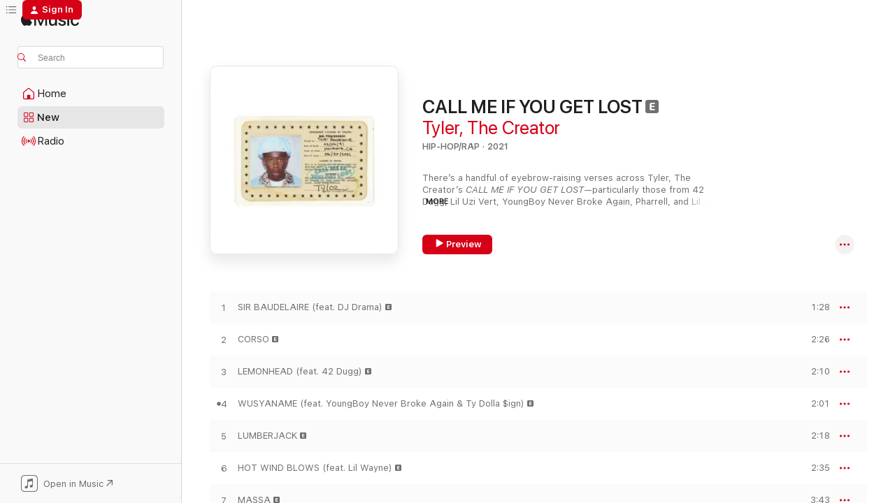

--- FILE ---
content_type: text/html
request_url: https://music.apple.com/us/album/call-me-if-you-get-lost/1573484415?at=1000lHKX&ct=odesli_http&itsct=odsl_m&itscg=30200&ls=1&app=itunes
body_size: 32250
content:
<!DOCTYPE html>
<html dir="ltr" lang="en-US">
    <head>
        <!-- prettier-ignore -->
        <meta charset="utf-8">
        <!-- prettier-ignore -->
        <meta http-equiv="X-UA-Compatible" content="IE=edge">
        <!-- prettier-ignore -->
        <meta
            name="viewport"
            content="width=device-width,initial-scale=1,interactive-widget=resizes-content"
        >
        <!-- prettier-ignore -->
        <meta name="applicable-device" content="pc,mobile">
        <!-- prettier-ignore -->
        <meta name="referrer" content="strict-origin">
        <!-- prettier-ignore -->
        <link
            rel="apple-touch-icon"
            sizes="180x180"
            href="/assets/favicon/favicon-180.png"
        >
        <!-- prettier-ignore -->
        <link
            rel="icon"
            type="image/png"
            sizes="32x32"
            href="/assets/favicon/favicon-32.png"
        >
        <!-- prettier-ignore -->
        <link
            rel="icon"
            type="image/png"
            sizes="16x16"
            href="/assets/favicon/favicon-16.png"
        >
        <!-- prettier-ignore -->
        <link
            rel="mask-icon"
            href="/assets/favicon/favicon.svg"
            color="#fa233b"
        >
        <!-- prettier-ignore -->
        <link rel="manifest" href="/manifest.json">

        <title>‎CALL ME IF YOU GET LOST - Album by Tyler, The Creator - Apple Music</title><!-- HEAD_svelte-1cypuwr_START --><link rel="preconnect" href="//www.apple.com/wss/fonts" crossorigin="anonymous"><link rel="stylesheet" href="//www.apple.com/wss/fonts?families=SF+Pro,v4%7CSF+Pro+Icons,v1&amp;display=swap" type="text/css" referrerpolicy="strict-origin-when-cross-origin"><!-- HEAD_svelte-1cypuwr_END --><!-- HEAD_svelte-eg3hvx_START -->    <meta name="description" content="Listen to CALL ME IF YOU GET LOST by Tyler, The Creator on Apple Music. 2021. 16 Songs. Duration: 52 minutes."> <meta name="keywords" content="listen, CALL ME IF YOU GET LOST, Tyler, The Creator, music, singles, songs, Hip-Hop/Rap, streaming music, apple music"> <link rel="canonical" href="https://music.apple.com/us/album/call-me-if-you-get-lost/1573484415">   <link rel="alternate" type="application/json+oembed" href="https://music.apple.com/api/oembed?url=https%3A%2F%2Fmusic.apple.com%2Fus%2Falbum%2Fcall-me-if-you-get-lost%2F1573484415" title="CALL ME IF YOU GET LOST by Tyler, The Creator on Apple Music">  <meta name="al:ios:app_store_id" content="1108187390"> <meta name="al:ios:app_name" content="Apple Music"> <meta name="apple:content_id" content="1573484415"> <meta name="apple:title" content="CALL ME IF YOU GET LOST"> <meta name="apple:description" content="Listen to CALL ME IF YOU GET LOST by Tyler, The Creator on Apple Music. 2021. 16 Songs. Duration: 52 minutes.">   <meta property="og:title" content="CALL ME IF YOU GET LOST by Tyler, The Creator on Apple Music"> <meta property="og:description" content="Album · 2021 · 16 Songs"> <meta property="og:site_name" content="Apple Music - Web Player"> <meta property="og:url" content="https://music.apple.com/us/album/call-me-if-you-get-lost/1573484415"> <meta property="og:image" content="https://is1-ssl.mzstatic.com/image/thumb/Music125/v4/65/47/0a/65470a4c-a70f-4a0b-f77b-3edb39e9097a/886449377039.jpg/1200x630wp-60.jpg"> <meta property="og:image:secure_url" content="https://is1-ssl.mzstatic.com/image/thumb/Music125/v4/65/47/0a/65470a4c-a70f-4a0b-f77b-3edb39e9097a/886449377039.jpg/1200x630wp-60.jpg"> <meta property="og:image:alt" content="CALL ME IF YOU GET LOST by Tyler, The Creator on Apple Music"> <meta property="og:image:width" content="1200"> <meta property="og:image:height" content="630"> <meta property="og:image:type" content="image/jpg"> <meta property="og:type" content="music.album"> <meta property="og:locale" content="en_US">  <meta property="music:song_count" content="16"> <meta property="music:song" content="https://music.apple.com/us/song/sir-baudelaire-feat-dj-drama/1573484417"> <meta property="music:song:preview_url:secure_url" content="https://music.apple.com/us/song/sir-baudelaire-feat-dj-drama/1573484417"> <meta property="music:song:disc" content="1"> <meta property="music:song:duration" content="PT1M28S"> <meta property="music:song:track" content="1">  <meta property="music:song" content="https://music.apple.com/us/song/corso/1573484418"> <meta property="music:song:preview_url:secure_url" content="https://music.apple.com/us/song/corso/1573484418"> <meta property="music:song:disc" content="1"> <meta property="music:song:duration" content="PT2M26S"> <meta property="music:song:track" content="2">  <meta property="music:song" content="https://music.apple.com/us/song/lemonhead-feat-42-dugg/1573484419"> <meta property="music:song:preview_url:secure_url" content="https://music.apple.com/us/song/lemonhead-feat-42-dugg/1573484419"> <meta property="music:song:disc" content="1"> <meta property="music:song:duration" content="PT2M10S"> <meta property="music:song:track" content="3">  <meta property="music:song" content="https://music.apple.com/us/song/wusyaname-feat-youngboy-never-broke-again-ty-dolla-%24ign/1573484420"> <meta property="music:song:preview_url:secure_url" content="https://music.apple.com/us/song/wusyaname-feat-youngboy-never-broke-again-ty-dolla-%24ign/1573484420"> <meta property="music:song:disc" content="1"> <meta property="music:song:duration" content="PT2M1S"> <meta property="music:song:track" content="4">  <meta property="music:song" content="https://music.apple.com/us/song/lumberjack/1573484421"> <meta property="music:song:preview_url:secure_url" content="https://music.apple.com/us/song/lumberjack/1573484421"> <meta property="music:song:disc" content="1"> <meta property="music:song:duration" content="PT2M18S"> <meta property="music:song:track" content="5">  <meta property="music:song" content="https://music.apple.com/us/song/hot-wind-blows-feat-lil-wayne/1573484422"> <meta property="music:song:preview_url:secure_url" content="https://music.apple.com/us/song/hot-wind-blows-feat-lil-wayne/1573484422"> <meta property="music:song:disc" content="1"> <meta property="music:song:duration" content="PT2M35S"> <meta property="music:song:track" content="6">  <meta property="music:song" content="https://music.apple.com/us/song/massa/1573484423"> <meta property="music:song:preview_url:secure_url" content="https://music.apple.com/us/song/massa/1573484423"> <meta property="music:song:disc" content="1"> <meta property="music:song:duration" content="PT3M43S"> <meta property="music:song:track" content="7">  <meta property="music:song" content="https://music.apple.com/us/song/runitup-feat-teezo-touchdown/1573484426"> <meta property="music:song:preview_url:secure_url" content="https://music.apple.com/us/song/runitup-feat-teezo-touchdown/1573484426"> <meta property="music:song:disc" content="1"> <meta property="music:song:duration" content="PT3M49S"> <meta property="music:song:track" content="8">  <meta property="music:song" content="https://music.apple.com/us/song/manifesto-feat-domo-genesis/1573484427"> <meta property="music:song:preview_url:secure_url" content="https://music.apple.com/us/song/manifesto-feat-domo-genesis/1573484427"> <meta property="music:song:disc" content="1"> <meta property="music:song:duration" content="PT2M55S"> <meta property="music:song:track" content="9">  <meta property="music:song" content="https://music.apple.com/us/song/sweet-i-thought-you-wanted-to-dance-feat-brent-faiyaz/1573484428"> <meta property="music:song:preview_url:secure_url" content="https://music.apple.com/us/song/sweet-i-thought-you-wanted-to-dance-feat-brent-faiyaz/1573484428"> <meta property="music:song:disc" content="1"> <meta property="music:song:duration" content="PT9M48S"> <meta property="music:song:track" content="10">  <meta property="music:song" content="https://music.apple.com/us/song/momma-talk/1573484431"> <meta property="music:song:preview_url:secure_url" content="https://music.apple.com/us/song/momma-talk/1573484431"> <meta property="music:song:disc" content="1"> <meta property="music:song:duration" content="PT1M10S"> <meta property="music:song:track" content="11">  <meta property="music:song" content="https://music.apple.com/us/song/rise-feat-daisy-world/1573484433"> <meta property="music:song:preview_url:secure_url" content="https://music.apple.com/us/song/rise-feat-daisy-world/1573484433"> <meta property="music:song:disc" content="1"> <meta property="music:song:duration" content="PT3M23S"> <meta property="music:song:track" content="12">  <meta property="music:song" content="https://music.apple.com/us/song/blessed/1573484435"> <meta property="music:song:preview_url:secure_url" content="https://music.apple.com/us/song/blessed/1573484435"> <meta property="music:song:disc" content="1"> <meta property="music:song:duration" content="PT57S"> <meta property="music:song:track" content="13">  <meta property="music:song" content="https://music.apple.com/us/song/juggernaut-feat-lil-uzi-vert-pharrell-williams/1573484646"> <meta property="music:song:preview_url:secure_url" content="https://music.apple.com/us/song/juggernaut-feat-lil-uzi-vert-pharrell-williams/1573484646"> <meta property="music:song:disc" content="1"> <meta property="music:song:duration" content="PT2M26S"> <meta property="music:song:track" content="14">  <meta property="music:song" content="https://music.apple.com/us/song/wilshire/1573484647"> <meta property="music:song:preview_url:secure_url" content="https://music.apple.com/us/song/wilshire/1573484647"> <meta property="music:song:disc" content="1"> <meta property="music:song:duration" content="PT8M35S"> <meta property="music:song:track" content="15">  <meta property="music:song" content="https://music.apple.com/us/song/safari/1573484648"> <meta property="music:song:preview_url:secure_url" content="https://music.apple.com/us/song/safari/1573484648"> <meta property="music:song:disc" content="1"> <meta property="music:song:duration" content="PT2M57S"> <meta property="music:song:track" content="16">   <meta property="music:musician" content="https://music.apple.com/us/artist/tyler-the-creator/420368335"> <meta property="music:release_date" content="2021-06-25T00:00:00.000Z">   <meta name="twitter:title" content="CALL ME IF YOU GET LOST by Tyler, The Creator on Apple Music"> <meta name="twitter:description" content="Album · 2021 · 16 Songs"> <meta name="twitter:site" content="@AppleMusic"> <meta name="twitter:image" content="https://is1-ssl.mzstatic.com/image/thumb/Music125/v4/65/47/0a/65470a4c-a70f-4a0b-f77b-3edb39e9097a/886449377039.jpg/600x600bf-60.jpg"> <meta name="twitter:image:alt" content="CALL ME IF YOU GET LOST by Tyler, The Creator on Apple Music"> <meta name="twitter:card" content="summary">       <!-- HTML_TAG_START -->
                <script id=schema:music-album type="application/ld+json">
                    {"@context":"http://schema.org","@type":"MusicAlbum","name":"CALL ME IF YOU GET LOST","description":"Listen to CALL ME IF YOU GET LOST by Tyler, The Creator on Apple Music. 2021. 16 Songs. Duration: 52 minutes.","citation":[{"@type":"MusicAlbum","image":"https://is1-ssl.mzstatic.com/image/thumb/Music114/v4/c3/dc/b8/c3dcb8d3-c42e-b4e5-5c0f-96fd6f29bfea/859740499380_cover.jpg/1200x630bb.jpg","url":"https://music.apple.com/us/album/the-lo-fis/1540065822","name":"The Lo-Fis"},{"@type":"MusicAlbum","image":"https://is1-ssl.mzstatic.com/image/thumb/Features125/v4/1e/af/d0/1eafd024-7c47-18c9-2007-d36805843d3e/contsched.phsflzfy.jpg/1200x630bb.jpg","url":"https://music.apple.com/us/album/the-of-tape-vol-2/506428288","name":"The OF Tape, Vol. 2"},{"@type":"MusicAlbum","image":"https://is1-ssl.mzstatic.com/image/thumb/Music122/v4/f6/65/b5/f665b52b-8d6d-b94d-cc2c-db826e35304e/22UMGIM52376.rgb.jpg/1200x630bb.jpg","url":"https://music.apple.com/us/album/mr-morale-the-big-steppers/1626195790","name":"Mr. Morale & The Big Steppers"},{"@type":"MusicAlbum","image":"https://is1-ssl.mzstatic.com/image/thumb/Music211/v4/dd/bd/26/ddbd26b4-400c-c7cc-0c56-01b87270bce1/196872058413.jpg/1200x630bb.jpg","url":"https://music.apple.com/us/album/atavista/1745756757","name":"Atavista"},{"@type":"MusicAlbum","image":"https://is1-ssl.mzstatic.com/image/thumb/Music116/v4/5d/08/dc/5d08dc69-8b57-ac1c-a5ba-9051ac758da4/093624875772.jpg/1200x630bb.jpg","url":"https://music.apple.com/us/album/sick/1599171548","name":"SICK!"},{"@type":"MusicAlbum","image":"https://is1-ssl.mzstatic.com/image/thumb/Music221/v4/72/4c/37/724c37e5-25ff-134f-0b50-e969501726c8/48339.jpg/1200x630bb.jpg","url":"https://music.apple.com/us/album/mm-food-20th-anniversary-edition/1767671412","name":"MM..FOOD (20th Anniversary Edition)"},{"@type":"MusicAlbum","image":"https://is1-ssl.mzstatic.com/image/thumb/Music122/v4/a4/f9/a1/a4f9a1f4-6a77-6659-632e-8f7570cd719d/196589398659.jpg/1200x630bb.jpg","url":"https://music.apple.com/us/album/the-melodic-blue-deluxe/1651945753","name":"The Melodic Blue (Deluxe)"},{"@type":"MusicAlbum","image":"https://is1-ssl.mzstatic.com/image/thumb/Music115/v4/ba/1e/05/ba1e058e-5637-e53c-563c-f5b9a1a6c344/20UM1IM18331.rgb.jpg/1200x630bb.jpg","url":"https://music.apple.com/us/album/whole-lotta-red/1546163603","name":"Whole Lotta Red"},{"@type":"MusicAlbum","image":"https://is1-ssl.mzstatic.com/image/thumb/Music125/v4/04/f8/63/04f863fc-2852-604f-c910-a97ac069506b/12UMGIM40339.rgb.jpg/1200x630bb.jpg","url":"https://music.apple.com/us/album/channel-orange/1440765580","name":"channel ORANGE"},{"@type":"MusicAlbum","image":"https://is1-ssl.mzstatic.com/image/thumb/Music115/v4/8f/ae/31/8fae31dd-abc8-b86f-0a96-86cb00aabf2e/21UM1IM28292.rgb.jpg/1200x630bb.jpg","url":"https://music.apple.com/us/album/lp/1590920785","name":"LP!"}],"tracks":[{"@type":"MusicRecording","name":"SIR BAUDELAIRE (feat. DJ Drama)","duration":"PT1M28S","url":"https://music.apple.com/us/song/sir-baudelaire-feat-dj-drama/1573484417","offers":{"@type":"Offer","category":"free","price":0},"audio":{"@type":"AudioObject","potentialAction":{"@type":"ListenAction","expectsAcceptanceOf":{"@type":"Offer","category":"free"},"target":{"@type":"EntryPoint","actionPlatform":"https://music.apple.com/us/song/sir-baudelaire-feat-dj-drama/1573484417"}},"name":"SIR BAUDELAIRE (feat. DJ Drama)","contentUrl":"https://audio-ssl.itunes.apple.com/itunes-assets/AudioPreview115/v4/dc/1c/37/dc1c37af-b20f-6f91-0306-bdffa8d5f149/mzaf_16275341480274152216.plus.aac.p.m4a","duration":"PT1M28S","uploadDate":"2021-06-25","thumbnailUrl":"https://is1-ssl.mzstatic.com/image/thumb/Music125/v4/65/47/0a/65470a4c-a70f-4a0b-f77b-3edb39e9097a/886449377039.jpg/1200x630bb.jpg"}},{"@type":"MusicRecording","name":"CORSO","duration":"PT2M26S","url":"https://music.apple.com/us/song/corso/1573484418","offers":{"@type":"Offer","category":"free","price":0},"audio":{"@type":"AudioObject","potentialAction":{"@type":"ListenAction","expectsAcceptanceOf":{"@type":"Offer","category":"free"},"target":{"@type":"EntryPoint","actionPlatform":"https://music.apple.com/us/song/corso/1573484418"}},"name":"CORSO","contentUrl":"https://audio-ssl.itunes.apple.com/itunes-assets/AudioPreview125/v4/a1/73/d8/a173d8f0-3d49-7009-4da4-d6fbd2fb7acf/mzaf_10222581751258463924.plus.aac.p.m4a","duration":"PT2M26S","uploadDate":"2021-06-25","thumbnailUrl":"https://is1-ssl.mzstatic.com/image/thumb/Music125/v4/65/47/0a/65470a4c-a70f-4a0b-f77b-3edb39e9097a/886449377039.jpg/1200x630bb.jpg"}},{"@type":"MusicRecording","name":"LEMONHEAD (feat. 42 Dugg)","duration":"PT2M10S","url":"https://music.apple.com/us/song/lemonhead-feat-42-dugg/1573484419","offers":{"@type":"Offer","category":"free","price":0},"audio":{"@type":"AudioObject","potentialAction":{"@type":"ListenAction","expectsAcceptanceOf":{"@type":"Offer","category":"free"},"target":{"@type":"EntryPoint","actionPlatform":"https://music.apple.com/us/song/lemonhead-feat-42-dugg/1573484419"}},"name":"LEMONHEAD (feat. 42 Dugg)","contentUrl":"https://audio-ssl.itunes.apple.com/itunes-assets/AudioPreview115/v4/a3/77/8c/a3778cf0-02d0-b426-081a-ae88290d4601/mzaf_4463893182043777923.plus.aac.p.m4a","duration":"PT2M10S","uploadDate":"2021-06-25","thumbnailUrl":"https://is1-ssl.mzstatic.com/image/thumb/Music125/v4/65/47/0a/65470a4c-a70f-4a0b-f77b-3edb39e9097a/886449377039.jpg/1200x630bb.jpg"}},{"@type":"MusicRecording","name":"WUSYANAME (feat. YoungBoy Never Broke Again & Ty Dolla $ign)","duration":"PT2M1S","url":"https://music.apple.com/us/song/wusyaname-feat-youngboy-never-broke-again-ty-dolla-%24ign/1573484420","offers":{"@type":"Offer","category":"free","price":0},"audio":{"@type":"AudioObject","potentialAction":{"@type":"ListenAction","expectsAcceptanceOf":{"@type":"Offer","category":"free"},"target":{"@type":"EntryPoint","actionPlatform":"https://music.apple.com/us/song/wusyaname-feat-youngboy-never-broke-again-ty-dolla-%24ign/1573484420"}},"name":"WUSYANAME (feat. YoungBoy Never Broke Again & Ty Dolla $ign)","contentUrl":"https://audio-ssl.itunes.apple.com/itunes-assets/AudioPreview115/v4/4d/30/ea/4d30ea33-00e6-1e21-0877-ceeb79265166/mzaf_4809641796847749994.plus.aac.p.m4a","duration":"PT2M1S","uploadDate":"2021-06-25","thumbnailUrl":"https://is1-ssl.mzstatic.com/image/thumb/Music125/v4/65/47/0a/65470a4c-a70f-4a0b-f77b-3edb39e9097a/886449377039.jpg/1200x630bb.jpg"}},{"@type":"MusicRecording","name":"LUMBERJACK","duration":"PT2M18S","url":"https://music.apple.com/us/song/lumberjack/1573484421","offers":{"@type":"Offer","category":"free","price":0},"audio":{"@type":"AudioObject","potentialAction":{"@type":"ListenAction","expectsAcceptanceOf":{"@type":"Offer","category":"free"},"target":{"@type":"EntryPoint","actionPlatform":"https://music.apple.com/us/song/lumberjack/1573484421"}},"name":"LUMBERJACK","contentUrl":"https://audio-ssl.itunes.apple.com/itunes-assets/AudioPreview115/v4/59/00/44/590044b4-4e5e-0134-70f1-f1941092ea00/mzaf_14297194846638781866.plus.aac.p.m4a","duration":"PT2M18S","uploadDate":"2021-06-16","thumbnailUrl":"https://is1-ssl.mzstatic.com/image/thumb/Music125/v4/65/47/0a/65470a4c-a70f-4a0b-f77b-3edb39e9097a/886449377039.jpg/1200x630bb.jpg"}},{"@type":"MusicRecording","name":"HOT WIND BLOWS (feat. Lil Wayne)","duration":"PT2M35S","url":"https://music.apple.com/us/song/hot-wind-blows-feat-lil-wayne/1573484422","offers":{"@type":"Offer","category":"free","price":0},"audio":{"@type":"AudioObject","potentialAction":{"@type":"ListenAction","expectsAcceptanceOf":{"@type":"Offer","category":"free"},"target":{"@type":"EntryPoint","actionPlatform":"https://music.apple.com/us/song/hot-wind-blows-feat-lil-wayne/1573484422"}},"name":"HOT WIND BLOWS (feat. Lil Wayne)","contentUrl":"https://audio-ssl.itunes.apple.com/itunes-assets/AudioPreview125/v4/5f/bf/9c/5fbf9c92-07ae-f8b2-f0ee-603625c73ee2/mzaf_9497511675799737262.plus.aac.ep.m4a","duration":"PT2M35S","uploadDate":"2021-06-25","thumbnailUrl":"https://is1-ssl.mzstatic.com/image/thumb/Music125/v4/65/47/0a/65470a4c-a70f-4a0b-f77b-3edb39e9097a/886449377039.jpg/1200x630bb.jpg"}},{"@type":"MusicRecording","name":"MASSA","duration":"PT3M43S","url":"https://music.apple.com/us/song/massa/1573484423","offers":{"@type":"Offer","category":"free","price":0},"audio":{"@type":"AudioObject","potentialAction":{"@type":"ListenAction","expectsAcceptanceOf":{"@type":"Offer","category":"free"},"target":{"@type":"EntryPoint","actionPlatform":"https://music.apple.com/us/song/massa/1573484423"}},"name":"MASSA","contentUrl":"https://audio-ssl.itunes.apple.com/itunes-assets/AudioPreview125/v4/61/10/0a/61100abb-72ef-dd9c-e6e8-73e688646de9/mzaf_2231913995405728668.plus.aac.ep.m4a","duration":"PT3M43S","uploadDate":"2021-06-25","thumbnailUrl":"https://is1-ssl.mzstatic.com/image/thumb/Music125/v4/65/47/0a/65470a4c-a70f-4a0b-f77b-3edb39e9097a/886449377039.jpg/1200x630bb.jpg"}},{"@type":"MusicRecording","name":"RUNITUP (feat. Teezo Touchdown)","duration":"PT3M49S","url":"https://music.apple.com/us/song/runitup-feat-teezo-touchdown/1573484426","offers":{"@type":"Offer","category":"free","price":0},"audio":{"@type":"AudioObject","potentialAction":{"@type":"ListenAction","expectsAcceptanceOf":{"@type":"Offer","category":"free"},"target":{"@type":"EntryPoint","actionPlatform":"https://music.apple.com/us/song/runitup-feat-teezo-touchdown/1573484426"}},"name":"RUNITUP (feat. Teezo Touchdown)","contentUrl":"https://audio-ssl.itunes.apple.com/itunes-assets/AudioPreview125/v4/72/3b/20/723b203c-1e49-52d1-d37e-1a91f44e2b3a/mzaf_10412004190057445303.plus.aac.ep.m4a","duration":"PT3M49S","uploadDate":"2021-06-25","thumbnailUrl":"https://is1-ssl.mzstatic.com/image/thumb/Music125/v4/65/47/0a/65470a4c-a70f-4a0b-f77b-3edb39e9097a/886449377039.jpg/1200x630bb.jpg"}},{"@type":"MusicRecording","name":"MANIFESTO (feat. Domo Genesis)","duration":"PT2M55S","url":"https://music.apple.com/us/song/manifesto-feat-domo-genesis/1573484427","offers":{"@type":"Offer","category":"free","price":0},"audio":{"@type":"AudioObject","potentialAction":{"@type":"ListenAction","expectsAcceptanceOf":{"@type":"Offer","category":"free"},"target":{"@type":"EntryPoint","actionPlatform":"https://music.apple.com/us/song/manifesto-feat-domo-genesis/1573484427"}},"name":"MANIFESTO (feat. Domo Genesis)","contentUrl":"https://audio-ssl.itunes.apple.com/itunes-assets/AudioPreview115/v4/c7/fb/34/c7fb3472-e41b-cd69-cac1-73a5a62310ad/mzaf_9380984196415215003.plus.aac.ep.m4a","duration":"PT2M55S","uploadDate":"2021-06-25","thumbnailUrl":"https://is1-ssl.mzstatic.com/image/thumb/Music125/v4/65/47/0a/65470a4c-a70f-4a0b-f77b-3edb39e9097a/886449377039.jpg/1200x630bb.jpg"}},{"@type":"MusicRecording","name":"SWEET / I THOUGHT YOU WANTED TO DANCE (feat. Brent Faiyaz & Fana Hues)","duration":"PT9M48S","url":"https://music.apple.com/us/song/sweet-i-thought-you-wanted-to-dance-feat-brent-faiyaz/1573484428","offers":{"@type":"Offer","category":"free","price":0},"audio":{"@type":"AudioObject","potentialAction":{"@type":"ListenAction","expectsAcceptanceOf":{"@type":"Offer","category":"free"},"target":{"@type":"EntryPoint","actionPlatform":"https://music.apple.com/us/song/sweet-i-thought-you-wanted-to-dance-feat-brent-faiyaz/1573484428"}},"name":"SWEET / I THOUGHT YOU WANTED TO DANCE (feat. Brent Faiyaz & Fana Hues)","contentUrl":"https://audio-ssl.itunes.apple.com/itunes-assets/AudioPreview125/v4/5c/8e/4c/5c8e4cc7-101d-ac3c-807c-60202cd70d65/mzaf_12297684045449504140.plus.aac.ep.m4a","duration":"PT9M48S","uploadDate":"2021-06-25","thumbnailUrl":"https://is1-ssl.mzstatic.com/image/thumb/Music125/v4/65/47/0a/65470a4c-a70f-4a0b-f77b-3edb39e9097a/886449377039.jpg/1200x630bb.jpg"}},{"@type":"MusicRecording","name":"MOMMA TALK","duration":"PT1M10S","url":"https://music.apple.com/us/song/momma-talk/1573484431","offers":{"@type":"Offer","category":"free","price":0},"audio":{"@type":"AudioObject","potentialAction":{"@type":"ListenAction","expectsAcceptanceOf":{"@type":"Offer","category":"free"},"target":{"@type":"EntryPoint","actionPlatform":"https://music.apple.com/us/song/momma-talk/1573484431"}},"name":"MOMMA TALK","contentUrl":"https://audio-ssl.itunes.apple.com/itunes-assets/AudioPreview125/v4/67/35/5f/67355ffb-7e9d-4206-c940-8356560ed4e7/mzaf_781983915164721727.plus.aac.p.m4a","duration":"PT1M10S","uploadDate":"2021-06-25","thumbnailUrl":"https://is1-ssl.mzstatic.com/image/thumb/Music125/v4/65/47/0a/65470a4c-a70f-4a0b-f77b-3edb39e9097a/886449377039.jpg/1200x630bb.jpg"}},{"@type":"MusicRecording","name":"RISE! (feat. DAISY WORLD)","duration":"PT3M23S","url":"https://music.apple.com/us/song/rise-feat-daisy-world/1573484433","offers":{"@type":"Offer","category":"free","price":0},"audio":{"@type":"AudioObject","potentialAction":{"@type":"ListenAction","expectsAcceptanceOf":{"@type":"Offer","category":"free"},"target":{"@type":"EntryPoint","actionPlatform":"https://music.apple.com/us/song/rise-feat-daisy-world/1573484433"}},"name":"RISE! (feat. DAISY WORLD)","contentUrl":"https://audio-ssl.itunes.apple.com/itunes-assets/AudioPreview125/v4/ed/06/2f/ed062f93-96b2-3927-f66e-e3da501a9db1/mzaf_12199976890553642000.plus.aac.ep.m4a","duration":"PT3M23S","uploadDate":"2021-06-25","thumbnailUrl":"https://is1-ssl.mzstatic.com/image/thumb/Music125/v4/65/47/0a/65470a4c-a70f-4a0b-f77b-3edb39e9097a/886449377039.jpg/1200x630bb.jpg"}},{"@type":"MusicRecording","name":"BLESSED","duration":"PT57S","url":"https://music.apple.com/us/song/blessed/1573484435","offers":{"@type":"Offer","category":"free","price":0},"audio":{"@type":"AudioObject","potentialAction":{"@type":"ListenAction","expectsAcceptanceOf":{"@type":"Offer","category":"free"},"target":{"@type":"EntryPoint","actionPlatform":"https://music.apple.com/us/song/blessed/1573484435"}},"name":"BLESSED","contentUrl":"https://audio-ssl.itunes.apple.com/itunes-assets/AudioPreview115/v4/5c/a0/b6/5ca0b6ae-806f-ed7a-b30f-ee0a44c06cd8/mzaf_15037338603014109757.plus.aac.p.m4a","duration":"PT57S","uploadDate":"2021-06-25","thumbnailUrl":"https://is1-ssl.mzstatic.com/image/thumb/Music125/v4/65/47/0a/65470a4c-a70f-4a0b-f77b-3edb39e9097a/886449377039.jpg/1200x630bb.jpg"}},{"@type":"MusicRecording","name":"JUGGERNAUT (feat. Lil Uzi Vert & Pharrell Williams)","duration":"PT2M26S","url":"https://music.apple.com/us/song/juggernaut-feat-lil-uzi-vert-pharrell-williams/1573484646","offers":{"@type":"Offer","category":"free","price":0},"audio":{"@type":"AudioObject","potentialAction":{"@type":"ListenAction","expectsAcceptanceOf":{"@type":"Offer","category":"free"},"target":{"@type":"EntryPoint","actionPlatform":"https://music.apple.com/us/song/juggernaut-feat-lil-uzi-vert-pharrell-williams/1573484646"}},"name":"JUGGERNAUT (feat. Lil Uzi Vert & Pharrell Williams)","contentUrl":"https://audio-ssl.itunes.apple.com/itunes-assets/AudioPreview115/v4/55/dd/a4/55dda44f-8fb6-102a-a20c-0ff9bf0b9f1e/mzaf_9837473576207896417.plus.aac.p.m4a","duration":"PT2M26S","uploadDate":"2021-06-25","thumbnailUrl":"https://is1-ssl.mzstatic.com/image/thumb/Music125/v4/65/47/0a/65470a4c-a70f-4a0b-f77b-3edb39e9097a/886449377039.jpg/1200x630bb.jpg"}},{"@type":"MusicRecording","name":"WILSHIRE","duration":"PT8M35S","url":"https://music.apple.com/us/song/wilshire/1573484647","offers":{"@type":"Offer","category":"free","price":0},"audio":{"@type":"AudioObject","potentialAction":{"@type":"ListenAction","expectsAcceptanceOf":{"@type":"Offer","category":"free"},"target":{"@type":"EntryPoint","actionPlatform":"https://music.apple.com/us/song/wilshire/1573484647"}},"name":"WILSHIRE","contentUrl":"https://audio-ssl.itunes.apple.com/itunes-assets/AudioPreview125/v4/33/05/45/3305456d-25a4-ca15-51fb-8012f80aed97/mzaf_15571493870294242997.plus.aac.ep.m4a","duration":"PT8M35S","uploadDate":"2021-06-25","thumbnailUrl":"https://is1-ssl.mzstatic.com/image/thumb/Music125/v4/65/47/0a/65470a4c-a70f-4a0b-f77b-3edb39e9097a/886449377039.jpg/1200x630bb.jpg"}},{"@type":"MusicRecording","name":"SAFARI","duration":"PT2M57S","url":"https://music.apple.com/us/song/safari/1573484648","offers":{"@type":"Offer","category":"free","price":0},"audio":{"@type":"AudioObject","potentialAction":{"@type":"ListenAction","expectsAcceptanceOf":{"@type":"Offer","category":"free"},"target":{"@type":"EntryPoint","actionPlatform":"https://music.apple.com/us/song/safari/1573484648"}},"name":"SAFARI","contentUrl":"https://audio-ssl.itunes.apple.com/itunes-assets/AudioPreview115/v4/07/34/6c/07346c6b-01d0-8580-94ec-c6e6a1d28276/mzaf_1905324592386591490.plus.aac.ep.m4a","duration":"PT2M57S","uploadDate":"2021-06-25","thumbnailUrl":"https://is1-ssl.mzstatic.com/image/thumb/Music125/v4/65/47/0a/65470a4c-a70f-4a0b-f77b-3edb39e9097a/886449377039.jpg/1200x630bb.jpg"}}],"workExample":[{"@type":"MusicAlbum","image":"https://is1-ssl.mzstatic.com/image/thumb/Music125/v4/0c/06/05/0c060581-6242-6a2a-a677-20170f2cf8da/886447710180.jpg/1200x630bb.jpg","url":"https://music.apple.com/us/album/igor/1463409338","name":"IGOR"},{"@type":"MusicAlbum","image":"https://is1-ssl.mzstatic.com/image/thumb/Music125/v4/fd/fd/8c/fdfd8c26-b8f9-4768-41d3-b24773250c65/886446605814.jpg/1200x630bb.jpg","url":"https://music.apple.com/us/album/flower-boy/1254572564","name":"Flower Boy"},{"@type":"MusicAlbum","image":"https://is1-ssl.mzstatic.com/image/thumb/Music221/v4/7d/bd/e9/7dbde97e-b97d-8cc3-0203-218b687408a9/196872555059.jpg/1200x630bb.jpg","url":"https://music.apple.com/us/album/chromakopia/1776500452","name":"CHROMAKOPIA"},{"@type":"MusicAlbum","image":"https://is1-ssl.mzstatic.com/image/thumb/Music125/v4/be/fc/22/befc2240-6e5d-5b2c-ea51-d45d6839c9ea/dj.uguwmbno.jpg/1200x630bb.jpg","url":"https://music.apple.com/us/album/biking-feat-jay-z-tyler-the-creator-single/1225119790","name":"Biking (feat. JAY Z & Tyler, the Creator) - Single"},{"@type":"MusicAlbum","image":"https://is1-ssl.mzstatic.com/image/thumb/Music115/v4/27/36/e5/2736e53c-39cc-3aa2-da77-f09d979ae74b/193436247047_01_img001.jpg/1200x630bb.jpg","url":"https://music.apple.com/us/album/gravity-feat-tyler-the-creator-single/1547500459","name":"Gravity (feat. Tyler, The Creator) - Single"},{"@type":"MusicAlbum","image":"https://is1-ssl.mzstatic.com/image/thumb/Music126/v4/22/fd/10/22fd10a3-881d-2560-64e7-a9df650b9e47/17UM1IM42651.rgb.jpg/1200x630bb.jpg","url":"https://music.apple.com/us/album/after-the-storm-feat-tyler-the-creator-bootsy/1444322705","name":"After The Storm (feat. Tyler, The Creator & Bootsy Collins) - Single"},{"@type":"MusicAlbum","image":"https://is1-ssl.mzstatic.com/image/thumb/Music115/v4/65/c0/33/65c033e5-0efb-ef71-ca61-b868cea2fbf1/886447310397.jpg/1200x630bb.jpg","url":"https://music.apple.com/us/album/potato-salad-single/1437344492","name":"Potato Salad - Single"},{"@type":"MusicAlbum","image":"https://is1-ssl.mzstatic.com/image/thumb/Music114/v4/e0/64/0c/e0640c33-d8a9-45e7-465d-24b0a541020f/886448235279.jpg/1200x630bb.jpg","url":"https://music.apple.com/us/album/best-interest-single/1496259436","name":"BEST INTEREST - Single"},{"@type":"MusicAlbum","image":"https://is1-ssl.mzstatic.com/image/thumb/Music211/v4/a0/ae/e6/a0aee657-b365-fed2-249c-0f22efa507d0/196873435435.jpg/1200x630bb.jpg","url":"https://music.apple.com/us/album/dont-tap-the-glass/1827715784","name":"DON'T TAP THE GLASS"},{"@type":"MusicAlbum","image":"https://is1-ssl.mzstatic.com/image/thumb/Music122/v4/58/97/9e/58979e32-7aad-de90-58e4-bbfaa7090118/196589206411.jpg/1200x630bb.jpg","url":"https://music.apple.com/us/album/cash-in-cash-out-feat-21-savage-tyler-the-creator-single/1626347712","name":"Cash In Cash Out (feat. 21 Savage & Tyler, The Creator) - Single"},{"@type":"MusicAlbum","image":"https://is1-ssl.mzstatic.com/image/thumb/Music116/v4/12/fc/09/12fc091d-161a-f189-a491-3e43a06b796b/886447038727.jpg/1200x630bb.jpg","url":"https://music.apple.com/us/album/okra-single/1363319333","name":"OKRA - Single"},{"@type":"MusicAlbum","image":"https://is1-ssl.mzstatic.com/image/thumb/Music116/v4/41/36/cb/4136cbae-f6aa-b1fc-5452-6f5e153f28a4/886443853874.jpg/1200x630bb.jpg","url":"https://music.apple.com/us/album/wolf/600946351","name":"Wolf"},{"@type":"MusicAlbum","image":"https://is1-ssl.mzstatic.com/image/thumb/Music126/v4/0b/4d/63/0b4d63aa-f47c-6905-fea3-8fc84dbf1083/196871011907.jpg/1200x630bb.jpg","url":"https://music.apple.com/us/album/call-me-if-you-get-lost-the-estate-sale/1679454273","name":"CALL ME IF YOU GET LOST: The Estate Sale"},{"@type":"MusicAlbum","image":"https://is1-ssl.mzstatic.com/image/thumb/Music115/v4/ae/12/af/ae12aff6-912a-1c97-e5e7-db0f10ed4c52/886445172430.jpg/1200x630bb.jpg","url":"https://music.apple.com/us/album/cherry-bomb/983056044","name":"Cherry Bomb"},{"@type":"MusicAlbum","image":"https://is1-ssl.mzstatic.com/image/thumb/Music126/v4/f2/c0/39/f2c039d6-a48b-e9ad-2c95-203269a47179/634904052980.png/1200x630bb.jpg","url":"https://music.apple.com/us/album/goblin/433409557","name":"Goblin"},{"@type":"MusicRecording","name":"SIR BAUDELAIRE (feat. DJ Drama)","duration":"PT1M28S","url":"https://music.apple.com/us/song/sir-baudelaire-feat-dj-drama/1573484417","offers":{"@type":"Offer","category":"free","price":0},"audio":{"@type":"AudioObject","potentialAction":{"@type":"ListenAction","expectsAcceptanceOf":{"@type":"Offer","category":"free"},"target":{"@type":"EntryPoint","actionPlatform":"https://music.apple.com/us/song/sir-baudelaire-feat-dj-drama/1573484417"}},"name":"SIR BAUDELAIRE (feat. DJ Drama)","contentUrl":"https://audio-ssl.itunes.apple.com/itunes-assets/AudioPreview115/v4/dc/1c/37/dc1c37af-b20f-6f91-0306-bdffa8d5f149/mzaf_16275341480274152216.plus.aac.p.m4a","duration":"PT1M28S","uploadDate":"2021-06-25","thumbnailUrl":"https://is1-ssl.mzstatic.com/image/thumb/Music125/v4/65/47/0a/65470a4c-a70f-4a0b-f77b-3edb39e9097a/886449377039.jpg/1200x630bb.jpg"}},{"@type":"MusicRecording","name":"CORSO","duration":"PT2M26S","url":"https://music.apple.com/us/song/corso/1573484418","offers":{"@type":"Offer","category":"free","price":0},"audio":{"@type":"AudioObject","potentialAction":{"@type":"ListenAction","expectsAcceptanceOf":{"@type":"Offer","category":"free"},"target":{"@type":"EntryPoint","actionPlatform":"https://music.apple.com/us/song/corso/1573484418"}},"name":"CORSO","contentUrl":"https://audio-ssl.itunes.apple.com/itunes-assets/AudioPreview125/v4/a1/73/d8/a173d8f0-3d49-7009-4da4-d6fbd2fb7acf/mzaf_10222581751258463924.plus.aac.p.m4a","duration":"PT2M26S","uploadDate":"2021-06-25","thumbnailUrl":"https://is1-ssl.mzstatic.com/image/thumb/Music125/v4/65/47/0a/65470a4c-a70f-4a0b-f77b-3edb39e9097a/886449377039.jpg/1200x630bb.jpg"}},{"@type":"MusicRecording","name":"LEMONHEAD (feat. 42 Dugg)","duration":"PT2M10S","url":"https://music.apple.com/us/song/lemonhead-feat-42-dugg/1573484419","offers":{"@type":"Offer","category":"free","price":0},"audio":{"@type":"AudioObject","potentialAction":{"@type":"ListenAction","expectsAcceptanceOf":{"@type":"Offer","category":"free"},"target":{"@type":"EntryPoint","actionPlatform":"https://music.apple.com/us/song/lemonhead-feat-42-dugg/1573484419"}},"name":"LEMONHEAD (feat. 42 Dugg)","contentUrl":"https://audio-ssl.itunes.apple.com/itunes-assets/AudioPreview115/v4/a3/77/8c/a3778cf0-02d0-b426-081a-ae88290d4601/mzaf_4463893182043777923.plus.aac.p.m4a","duration":"PT2M10S","uploadDate":"2021-06-25","thumbnailUrl":"https://is1-ssl.mzstatic.com/image/thumb/Music125/v4/65/47/0a/65470a4c-a70f-4a0b-f77b-3edb39e9097a/886449377039.jpg/1200x630bb.jpg"}},{"@type":"MusicRecording","name":"WUSYANAME (feat. YoungBoy Never Broke Again & Ty Dolla $ign)","duration":"PT2M1S","url":"https://music.apple.com/us/song/wusyaname-feat-youngboy-never-broke-again-ty-dolla-%24ign/1573484420","offers":{"@type":"Offer","category":"free","price":0},"audio":{"@type":"AudioObject","potentialAction":{"@type":"ListenAction","expectsAcceptanceOf":{"@type":"Offer","category":"free"},"target":{"@type":"EntryPoint","actionPlatform":"https://music.apple.com/us/song/wusyaname-feat-youngboy-never-broke-again-ty-dolla-%24ign/1573484420"}},"name":"WUSYANAME (feat. YoungBoy Never Broke Again & Ty Dolla $ign)","contentUrl":"https://audio-ssl.itunes.apple.com/itunes-assets/AudioPreview115/v4/4d/30/ea/4d30ea33-00e6-1e21-0877-ceeb79265166/mzaf_4809641796847749994.plus.aac.p.m4a","duration":"PT2M1S","uploadDate":"2021-06-25","thumbnailUrl":"https://is1-ssl.mzstatic.com/image/thumb/Music125/v4/65/47/0a/65470a4c-a70f-4a0b-f77b-3edb39e9097a/886449377039.jpg/1200x630bb.jpg"}},{"@type":"MusicRecording","name":"LUMBERJACK","duration":"PT2M18S","url":"https://music.apple.com/us/song/lumberjack/1573484421","offers":{"@type":"Offer","category":"free","price":0},"audio":{"@type":"AudioObject","potentialAction":{"@type":"ListenAction","expectsAcceptanceOf":{"@type":"Offer","category":"free"},"target":{"@type":"EntryPoint","actionPlatform":"https://music.apple.com/us/song/lumberjack/1573484421"}},"name":"LUMBERJACK","contentUrl":"https://audio-ssl.itunes.apple.com/itunes-assets/AudioPreview115/v4/59/00/44/590044b4-4e5e-0134-70f1-f1941092ea00/mzaf_14297194846638781866.plus.aac.p.m4a","duration":"PT2M18S","uploadDate":"2021-06-16","thumbnailUrl":"https://is1-ssl.mzstatic.com/image/thumb/Music125/v4/65/47/0a/65470a4c-a70f-4a0b-f77b-3edb39e9097a/886449377039.jpg/1200x630bb.jpg"}},{"@type":"MusicRecording","name":"HOT WIND BLOWS (feat. Lil Wayne)","duration":"PT2M35S","url":"https://music.apple.com/us/song/hot-wind-blows-feat-lil-wayne/1573484422","offers":{"@type":"Offer","category":"free","price":0},"audio":{"@type":"AudioObject","potentialAction":{"@type":"ListenAction","expectsAcceptanceOf":{"@type":"Offer","category":"free"},"target":{"@type":"EntryPoint","actionPlatform":"https://music.apple.com/us/song/hot-wind-blows-feat-lil-wayne/1573484422"}},"name":"HOT WIND BLOWS (feat. Lil Wayne)","contentUrl":"https://audio-ssl.itunes.apple.com/itunes-assets/AudioPreview125/v4/5f/bf/9c/5fbf9c92-07ae-f8b2-f0ee-603625c73ee2/mzaf_9497511675799737262.plus.aac.ep.m4a","duration":"PT2M35S","uploadDate":"2021-06-25","thumbnailUrl":"https://is1-ssl.mzstatic.com/image/thumb/Music125/v4/65/47/0a/65470a4c-a70f-4a0b-f77b-3edb39e9097a/886449377039.jpg/1200x630bb.jpg"}},{"@type":"MusicRecording","name":"MASSA","duration":"PT3M43S","url":"https://music.apple.com/us/song/massa/1573484423","offers":{"@type":"Offer","category":"free","price":0},"audio":{"@type":"AudioObject","potentialAction":{"@type":"ListenAction","expectsAcceptanceOf":{"@type":"Offer","category":"free"},"target":{"@type":"EntryPoint","actionPlatform":"https://music.apple.com/us/song/massa/1573484423"}},"name":"MASSA","contentUrl":"https://audio-ssl.itunes.apple.com/itunes-assets/AudioPreview125/v4/61/10/0a/61100abb-72ef-dd9c-e6e8-73e688646de9/mzaf_2231913995405728668.plus.aac.ep.m4a","duration":"PT3M43S","uploadDate":"2021-06-25","thumbnailUrl":"https://is1-ssl.mzstatic.com/image/thumb/Music125/v4/65/47/0a/65470a4c-a70f-4a0b-f77b-3edb39e9097a/886449377039.jpg/1200x630bb.jpg"}},{"@type":"MusicRecording","name":"RUNITUP (feat. Teezo Touchdown)","duration":"PT3M49S","url":"https://music.apple.com/us/song/runitup-feat-teezo-touchdown/1573484426","offers":{"@type":"Offer","category":"free","price":0},"audio":{"@type":"AudioObject","potentialAction":{"@type":"ListenAction","expectsAcceptanceOf":{"@type":"Offer","category":"free"},"target":{"@type":"EntryPoint","actionPlatform":"https://music.apple.com/us/song/runitup-feat-teezo-touchdown/1573484426"}},"name":"RUNITUP (feat. Teezo Touchdown)","contentUrl":"https://audio-ssl.itunes.apple.com/itunes-assets/AudioPreview125/v4/72/3b/20/723b203c-1e49-52d1-d37e-1a91f44e2b3a/mzaf_10412004190057445303.plus.aac.ep.m4a","duration":"PT3M49S","uploadDate":"2021-06-25","thumbnailUrl":"https://is1-ssl.mzstatic.com/image/thumb/Music125/v4/65/47/0a/65470a4c-a70f-4a0b-f77b-3edb39e9097a/886449377039.jpg/1200x630bb.jpg"}},{"@type":"MusicRecording","name":"MANIFESTO (feat. Domo Genesis)","duration":"PT2M55S","url":"https://music.apple.com/us/song/manifesto-feat-domo-genesis/1573484427","offers":{"@type":"Offer","category":"free","price":0},"audio":{"@type":"AudioObject","potentialAction":{"@type":"ListenAction","expectsAcceptanceOf":{"@type":"Offer","category":"free"},"target":{"@type":"EntryPoint","actionPlatform":"https://music.apple.com/us/song/manifesto-feat-domo-genesis/1573484427"}},"name":"MANIFESTO (feat. Domo Genesis)","contentUrl":"https://audio-ssl.itunes.apple.com/itunes-assets/AudioPreview115/v4/c7/fb/34/c7fb3472-e41b-cd69-cac1-73a5a62310ad/mzaf_9380984196415215003.plus.aac.ep.m4a","duration":"PT2M55S","uploadDate":"2021-06-25","thumbnailUrl":"https://is1-ssl.mzstatic.com/image/thumb/Music125/v4/65/47/0a/65470a4c-a70f-4a0b-f77b-3edb39e9097a/886449377039.jpg/1200x630bb.jpg"}},{"@type":"MusicRecording","name":"SWEET / I THOUGHT YOU WANTED TO DANCE (feat. Brent Faiyaz & Fana Hues)","duration":"PT9M48S","url":"https://music.apple.com/us/song/sweet-i-thought-you-wanted-to-dance-feat-brent-faiyaz/1573484428","offers":{"@type":"Offer","category":"free","price":0},"audio":{"@type":"AudioObject","potentialAction":{"@type":"ListenAction","expectsAcceptanceOf":{"@type":"Offer","category":"free"},"target":{"@type":"EntryPoint","actionPlatform":"https://music.apple.com/us/song/sweet-i-thought-you-wanted-to-dance-feat-brent-faiyaz/1573484428"}},"name":"SWEET / I THOUGHT YOU WANTED TO DANCE (feat. Brent Faiyaz & Fana Hues)","contentUrl":"https://audio-ssl.itunes.apple.com/itunes-assets/AudioPreview125/v4/5c/8e/4c/5c8e4cc7-101d-ac3c-807c-60202cd70d65/mzaf_12297684045449504140.plus.aac.ep.m4a","duration":"PT9M48S","uploadDate":"2021-06-25","thumbnailUrl":"https://is1-ssl.mzstatic.com/image/thumb/Music125/v4/65/47/0a/65470a4c-a70f-4a0b-f77b-3edb39e9097a/886449377039.jpg/1200x630bb.jpg"}},{"@type":"MusicRecording","name":"MOMMA TALK","duration":"PT1M10S","url":"https://music.apple.com/us/song/momma-talk/1573484431","offers":{"@type":"Offer","category":"free","price":0},"audio":{"@type":"AudioObject","potentialAction":{"@type":"ListenAction","expectsAcceptanceOf":{"@type":"Offer","category":"free"},"target":{"@type":"EntryPoint","actionPlatform":"https://music.apple.com/us/song/momma-talk/1573484431"}},"name":"MOMMA TALK","contentUrl":"https://audio-ssl.itunes.apple.com/itunes-assets/AudioPreview125/v4/67/35/5f/67355ffb-7e9d-4206-c940-8356560ed4e7/mzaf_781983915164721727.plus.aac.p.m4a","duration":"PT1M10S","uploadDate":"2021-06-25","thumbnailUrl":"https://is1-ssl.mzstatic.com/image/thumb/Music125/v4/65/47/0a/65470a4c-a70f-4a0b-f77b-3edb39e9097a/886449377039.jpg/1200x630bb.jpg"}},{"@type":"MusicRecording","name":"RISE! (feat. DAISY WORLD)","duration":"PT3M23S","url":"https://music.apple.com/us/song/rise-feat-daisy-world/1573484433","offers":{"@type":"Offer","category":"free","price":0},"audio":{"@type":"AudioObject","potentialAction":{"@type":"ListenAction","expectsAcceptanceOf":{"@type":"Offer","category":"free"},"target":{"@type":"EntryPoint","actionPlatform":"https://music.apple.com/us/song/rise-feat-daisy-world/1573484433"}},"name":"RISE! (feat. DAISY WORLD)","contentUrl":"https://audio-ssl.itunes.apple.com/itunes-assets/AudioPreview125/v4/ed/06/2f/ed062f93-96b2-3927-f66e-e3da501a9db1/mzaf_12199976890553642000.plus.aac.ep.m4a","duration":"PT3M23S","uploadDate":"2021-06-25","thumbnailUrl":"https://is1-ssl.mzstatic.com/image/thumb/Music125/v4/65/47/0a/65470a4c-a70f-4a0b-f77b-3edb39e9097a/886449377039.jpg/1200x630bb.jpg"}},{"@type":"MusicRecording","name":"BLESSED","duration":"PT57S","url":"https://music.apple.com/us/song/blessed/1573484435","offers":{"@type":"Offer","category":"free","price":0},"audio":{"@type":"AudioObject","potentialAction":{"@type":"ListenAction","expectsAcceptanceOf":{"@type":"Offer","category":"free"},"target":{"@type":"EntryPoint","actionPlatform":"https://music.apple.com/us/song/blessed/1573484435"}},"name":"BLESSED","contentUrl":"https://audio-ssl.itunes.apple.com/itunes-assets/AudioPreview115/v4/5c/a0/b6/5ca0b6ae-806f-ed7a-b30f-ee0a44c06cd8/mzaf_15037338603014109757.plus.aac.p.m4a","duration":"PT57S","uploadDate":"2021-06-25","thumbnailUrl":"https://is1-ssl.mzstatic.com/image/thumb/Music125/v4/65/47/0a/65470a4c-a70f-4a0b-f77b-3edb39e9097a/886449377039.jpg/1200x630bb.jpg"}},{"@type":"MusicRecording","name":"JUGGERNAUT (feat. Lil Uzi Vert & Pharrell Williams)","duration":"PT2M26S","url":"https://music.apple.com/us/song/juggernaut-feat-lil-uzi-vert-pharrell-williams/1573484646","offers":{"@type":"Offer","category":"free","price":0},"audio":{"@type":"AudioObject","potentialAction":{"@type":"ListenAction","expectsAcceptanceOf":{"@type":"Offer","category":"free"},"target":{"@type":"EntryPoint","actionPlatform":"https://music.apple.com/us/song/juggernaut-feat-lil-uzi-vert-pharrell-williams/1573484646"}},"name":"JUGGERNAUT (feat. Lil Uzi Vert & Pharrell Williams)","contentUrl":"https://audio-ssl.itunes.apple.com/itunes-assets/AudioPreview115/v4/55/dd/a4/55dda44f-8fb6-102a-a20c-0ff9bf0b9f1e/mzaf_9837473576207896417.plus.aac.p.m4a","duration":"PT2M26S","uploadDate":"2021-06-25","thumbnailUrl":"https://is1-ssl.mzstatic.com/image/thumb/Music125/v4/65/47/0a/65470a4c-a70f-4a0b-f77b-3edb39e9097a/886449377039.jpg/1200x630bb.jpg"}},{"@type":"MusicRecording","name":"WILSHIRE","duration":"PT8M35S","url":"https://music.apple.com/us/song/wilshire/1573484647","offers":{"@type":"Offer","category":"free","price":0},"audio":{"@type":"AudioObject","potentialAction":{"@type":"ListenAction","expectsAcceptanceOf":{"@type":"Offer","category":"free"},"target":{"@type":"EntryPoint","actionPlatform":"https://music.apple.com/us/song/wilshire/1573484647"}},"name":"WILSHIRE","contentUrl":"https://audio-ssl.itunes.apple.com/itunes-assets/AudioPreview125/v4/33/05/45/3305456d-25a4-ca15-51fb-8012f80aed97/mzaf_15571493870294242997.plus.aac.ep.m4a","duration":"PT8M35S","uploadDate":"2021-06-25","thumbnailUrl":"https://is1-ssl.mzstatic.com/image/thumb/Music125/v4/65/47/0a/65470a4c-a70f-4a0b-f77b-3edb39e9097a/886449377039.jpg/1200x630bb.jpg"}},{"@type":"MusicRecording","name":"SAFARI","duration":"PT2M57S","url":"https://music.apple.com/us/song/safari/1573484648","offers":{"@type":"Offer","category":"free","price":0},"audio":{"@type":"AudioObject","potentialAction":{"@type":"ListenAction","expectsAcceptanceOf":{"@type":"Offer","category":"free"},"target":{"@type":"EntryPoint","actionPlatform":"https://music.apple.com/us/song/safari/1573484648"}},"name":"SAFARI","contentUrl":"https://audio-ssl.itunes.apple.com/itunes-assets/AudioPreview115/v4/07/34/6c/07346c6b-01d0-8580-94ec-c6e6a1d28276/mzaf_1905324592386591490.plus.aac.ep.m4a","duration":"PT2M57S","uploadDate":"2021-06-25","thumbnailUrl":"https://is1-ssl.mzstatic.com/image/thumb/Music125/v4/65/47/0a/65470a4c-a70f-4a0b-f77b-3edb39e9097a/886449377039.jpg/1200x630bb.jpg"}}],"url":"https://music.apple.com/us/album/call-me-if-you-get-lost/1573484415","image":"https://is1-ssl.mzstatic.com/image/thumb/Music125/v4/65/47/0a/65470a4c-a70f-4a0b-f77b-3edb39e9097a/886449377039.jpg/1200x630bb.jpg","potentialAction":{"@type":"ListenAction","expectsAcceptanceOf":{"@type":"Offer","category":"free"},"target":{"@type":"EntryPoint","actionPlatform":"https://music.apple.com/us/album/call-me-if-you-get-lost/1573484415"}},"genre":["Hip-Hop/Rap","Music"],"datePublished":"2021-06-25","byArtist":[{"@type":"MusicGroup","url":"https://music.apple.com/us/artist/tyler-the-creator/420368335","name":"Tyler, The Creator"}]}
                </script>
                <!-- HTML_TAG_END -->    <!-- HEAD_svelte-eg3hvx_END -->
      <script type="module" crossorigin src="/assets/index~90a29058ba.js"></script>
      <link rel="stylesheet" href="/assets/index~fbf29d0525.css">
      <script type="module">import.meta.url;import("_").catch(()=>1);async function* g(){};window.__vite_is_modern_browser=true;</script>
      <script type="module">!function(){if(window.__vite_is_modern_browser)return;console.warn("vite: loading legacy chunks, syntax error above and the same error below should be ignored");var e=document.getElementById("vite-legacy-polyfill"),n=document.createElement("script");n.src=e.src,n.onload=function(){System.import(document.getElementById('vite-legacy-entry').getAttribute('data-src'))},document.body.appendChild(n)}();</script>
    </head>
    <body>
        
        <script
            async
            src="/includes/js-cdn/musickit/v3/amp/musickit.js"
        ></script>
        <script
            type="module"
            async
            src="/includes/js-cdn/musickit/v3/components/musickit-components/musickit-components.esm.js"
        ></script>
        <script
            nomodule
            async
            src="/includes/js-cdn/musickit/v3/components/musickit-components/musickit-components.js"
        ></script>
        <svg style="display: none" xmlns="http://www.w3.org/2000/svg">
            <symbol id="play-circle-fill" viewBox="0 0 60 60">
                <path
                    class="icon-circle-fill__circle"
                    fill="var(--iconCircleFillBG, transparent)"
                    d="M30 60c16.411 0 30-13.617 30-30C60 13.588 46.382 0 29.971 0 13.588 0 .001 13.588.001 30c0 16.383 13.617 30 30 30Z"
                />
                <path
                    fill="var(--iconFillArrow, var(--keyColor, black))"
                    d="M24.411 41.853c-1.41.853-3.028.177-3.028-1.294V19.47c0-1.44 1.735-2.058 3.028-1.294l17.265 10.235a1.89 1.89 0 0 1 0 3.265L24.411 41.853Z"
                />
            </symbol>
        </svg>
        <div class="body-container">
              <div class="app-container svelte-t3vj1e" data-testid="app-container">   <div class="header svelte-rjjbqs" data-testid="header"><nav data-testid="navigation" class="navigation svelte-13li0vp"><div class="navigation__header svelte-13li0vp"><div data-testid="logo" class="logo svelte-1o7dz8w"> <a aria-label="Apple Music" role="img" href="https://music.apple.com/us/home" class="svelte-1o7dz8w"><svg height="20" viewBox="0 0 83 20" width="83" xmlns="http://www.w3.org/2000/svg" class="logo" aria-hidden="true"><path d="M34.752 19.746V6.243h-.088l-5.433 13.503h-2.074L21.711 6.243h-.087v13.503h-2.548V1.399h3.235l5.833 14.621h.1l5.82-14.62h3.248v18.347h-2.56zm16.649 0h-2.586v-2.263h-.062c-.725 1.602-2.061 2.504-4.072 2.504-2.86 0-4.61-1.894-4.61-4.958V6.37h2.698v8.125c0 2.034.95 3.127 2.81 3.127 1.95 0 3.124-1.373 3.124-3.458V6.37H51.4v13.376zm7.394-13.618c3.06 0 5.046 1.73 5.134 4.196h-2.536c-.15-1.296-1.087-2.11-2.598-2.11-1.462 0-2.436.724-2.436 1.793 0 .839.6 1.41 2.023 1.741l2.136.496c2.686.636 3.71 1.704 3.71 3.636 0 2.442-2.236 4.12-5.333 4.12-3.285 0-5.26-1.64-5.509-4.183h2.673c.25 1.398 1.187 2.085 2.836 2.085 1.623 0 2.623-.687 2.623-1.78 0-.865-.487-1.373-1.924-1.704l-2.136-.508c-2.498-.585-3.735-1.806-3.735-3.75 0-2.391 2.049-4.032 5.072-4.032zM66.1 2.836c0-.878.7-1.577 1.561-1.577.862 0 1.55.7 1.55 1.577 0 .864-.688 1.576-1.55 1.576a1.573 1.573 0 0 1-1.56-1.576zm.212 3.534h2.698v13.376h-2.698zm14.089 4.603c-.275-1.424-1.324-2.556-3.085-2.556-2.086 0-3.46 1.767-3.46 4.64 0 2.938 1.386 4.642 3.485 4.642 1.66 0 2.748-.928 3.06-2.48H83C82.713 18.067 80.477 20 77.317 20c-3.76 0-6.208-2.62-6.208-6.942 0-4.247 2.448-6.93 6.183-6.93 3.385 0 5.446 2.213 5.683 4.845h-2.573zM10.824 3.189c-.698.834-1.805 1.496-2.913 1.398-.145-1.128.41-2.33 1.036-3.065C9.644.662 10.848.05 11.835 0c.121 1.178-.336 2.33-1.01 3.19zm.999 1.619c.624.049 2.425.244 3.578 1.98-.096.074-2.137 1.272-2.113 3.79.024 3.01 2.593 4.012 2.617 4.037-.024.074-.407 1.419-1.344 2.812-.817 1.224-1.657 2.422-3.002 2.447-1.297.024-1.73-.783-3.218-.783-1.489 0-1.97.758-3.194.807-1.297.048-2.28-1.297-3.097-2.52C.368 14.908-.904 10.408.825 7.375c.84-1.516 2.377-2.47 4.034-2.495 1.273-.023 2.45.857 3.218.857.769 0 2.137-1.027 3.746-.93z"></path></svg></a>   </div> <div class="search-input-wrapper svelte-nrtdem" data-testid="search-input"><div data-testid="amp-search-input" aria-controls="search-suggestions" aria-expanded="false" aria-haspopup="listbox" aria-owns="search-suggestions" class="search-input-container svelte-rg26q6" tabindex="-1" role=""><div class="flex-container svelte-rg26q6"><form id="search-input-form" class="svelte-rg26q6"><svg height="16" width="16" viewBox="0 0 16 16" class="search-svg" aria-hidden="true"><path d="M11.87 10.835c.018.015.035.03.051.047l3.864 3.863a.735.735 0 1 1-1.04 1.04l-3.863-3.864a.744.744 0 0 1-.047-.051 6.667 6.667 0 1 1 1.035-1.035zM6.667 12a5.333 5.333 0 1 0 0-10.667 5.333 5.333 0 0 0 0 10.667z"></path></svg> <input aria-autocomplete="list" aria-multiline="false" aria-controls="search-suggestions" placeholder="Search" spellcheck="false" autocomplete="off" autocorrect="off" autocapitalize="off" type="text" inputmode="search" class="search-input__text-field svelte-rg26q6" data-testid="search-input__text-field"></form> </div> <div data-testid="search-scope-bar"></div>   </div> </div></div> <div data-testid="navigation-content" class="navigation__content svelte-13li0vp" id="navigation" aria-hidden="false"><div class="navigation__scrollable-container svelte-13li0vp"><div data-testid="navigation-items-primary" class="navigation-items navigation-items--primary svelte-ng61m8"> <ul class="navigation-items__list svelte-ng61m8">  <li class="navigation-item navigation-item__home svelte-1a5yt87" aria-selected="false" data-testid="navigation-item"> <a href="https://music.apple.com/us/home" class="navigation-item__link svelte-1a5yt87" role="button" data-testid="home" aria-pressed="false"><div class="navigation-item__content svelte-zhx7t9"> <span class="navigation-item__icon svelte-zhx7t9"> <svg width="24" height="24" viewBox="0 0 24 24" xmlns="http://www.w3.org/2000/svg" aria-hidden="true"><path d="M5.93 20.16a1.94 1.94 0 0 1-1.43-.502c-.334-.335-.502-.794-.502-1.393v-7.142c0-.362.062-.688.177-.953.123-.264.326-.529.6-.75l6.145-5.157c.176-.141.344-.247.52-.318.176-.07.362-.105.564-.105.194 0 .388.035.565.105.176.07.352.177.52.318l6.146 5.158c.273.23.467.476.59.75.124.264.177.59.177.96v7.134c0 .59-.159 1.058-.503 1.393-.335.335-.811.503-1.428.503H5.929Zm12.14-1.172c.221 0 .406-.07.547-.212a.688.688 0 0 0 .22-.511v-7.142c0-.177-.026-.344-.087-.459a.97.97 0 0 0-.265-.353l-6.154-5.149a.756.756 0 0 0-.177-.115.37.37 0 0 0-.15-.035.37.37 0 0 0-.158.035l-.177.115-6.145 5.15a.982.982 0 0 0-.274.352 1.13 1.13 0 0 0-.088.468v7.133c0 .203.08.379.23.511a.744.744 0 0 0 .546.212h12.133Zm-8.323-4.7c0-.176.062-.326.177-.432a.6.6 0 0 1 .423-.159h3.315c.176 0 .326.053.432.16s.159.255.159.431v4.973H9.756v-4.973Z"></path></svg> </span> <span class="navigation-item__label svelte-zhx7t9"> Home </span> </div></a>  </li>  <li class="navigation-item navigation-item__new svelte-1a5yt87" aria-selected="false" data-testid="navigation-item"> <a href="https://music.apple.com/us/new" class="navigation-item__link svelte-1a5yt87" role="button" data-testid="new" aria-pressed="false"><div class="navigation-item__content svelte-zhx7t9"> <span class="navigation-item__icon svelte-zhx7t9"> <svg height="24" viewBox="0 0 24 24" width="24" aria-hidden="true"><path d="M9.92 11.354c.966 0 1.453-.487 1.453-1.49v-3.4c0-1.004-.487-1.483-1.453-1.483H6.452C5.487 4.981 5 5.46 5 6.464v3.4c0 1.003.487 1.49 1.452 1.49zm7.628 0c.965 0 1.452-.487 1.452-1.49v-3.4c0-1.004-.487-1.483-1.452-1.483h-3.46c-.974 0-1.46.479-1.46 1.483v3.4c0 1.003.486 1.49 1.46 1.49zm-7.65-1.073h-3.43c-.266 0-.396-.137-.396-.418v-3.4c0-.273.13-.41.396-.41h3.43c.265 0 .402.137.402.41v3.4c0 .281-.137.418-.403.418zm7.634 0h-3.43c-.273 0-.402-.137-.402-.418v-3.4c0-.273.129-.41.403-.41h3.43c.265 0 .395.137.395.41v3.4c0 .281-.13.418-.396.418zm-7.612 8.7c.966 0 1.453-.48 1.453-1.483v-3.407c0-.996-.487-1.483-1.453-1.483H6.452c-.965 0-1.452.487-1.452 1.483v3.407c0 1.004.487 1.483 1.452 1.483zm7.628 0c.965 0 1.452-.48 1.452-1.483v-3.407c0-.996-.487-1.483-1.452-1.483h-3.46c-.974 0-1.46.487-1.46 1.483v3.407c0 1.004.486 1.483 1.46 1.483zm-7.65-1.072h-3.43c-.266 0-.396-.137-.396-.41v-3.4c0-.282.13-.418.396-.418h3.43c.265 0 .402.136.402.418v3.4c0 .273-.137.41-.403.41zm7.634 0h-3.43c-.273 0-.402-.137-.402-.41v-3.4c0-.282.129-.418.403-.418h3.43c.265 0 .395.136.395.418v3.4c0 .273-.13.41-.396.41z" fill-opacity=".95"></path></svg> </span> <span class="navigation-item__label svelte-zhx7t9"> New </span> </div></a>  </li>  <li class="navigation-item navigation-item__radio svelte-1a5yt87" aria-selected="false" data-testid="navigation-item"> <a href="https://music.apple.com/us/radio" class="navigation-item__link svelte-1a5yt87" role="button" data-testid="radio" aria-pressed="false"><div class="navigation-item__content svelte-zhx7t9"> <span class="navigation-item__icon svelte-zhx7t9"> <svg width="24" height="24" viewBox="0 0 24 24" xmlns="http://www.w3.org/2000/svg" aria-hidden="true"><path d="M19.359 18.57C21.033 16.818 22 14.461 22 11.89s-.967-4.93-2.641-6.68c-.276-.292-.653-.26-.868-.023-.222.246-.176.591.085.868 1.466 1.535 2.272 3.593 2.272 5.835 0 2.241-.806 4.3-2.272 5.835-.261.268-.307.621-.085.86.215.245.592.276.868-.016zm-13.85.014c.222-.238.176-.59-.085-.86-1.474-1.535-2.272-3.593-2.272-5.834 0-2.242.798-4.3 2.272-5.835.261-.277.307-.622.085-.868-.215-.238-.592-.269-.868.023C2.967 6.96 2 9.318 2 11.89s.967 4.929 2.641 6.68c.276.29.653.26.868.014zm1.957-1.873c.223-.253.162-.583-.1-.867-.951-1.068-1.473-2.45-1.473-3.954 0-1.505.522-2.887 1.474-3.954.26-.284.322-.614.1-.876-.23-.26-.622-.26-.891.039-1.175 1.274-1.827 2.963-1.827 4.79 0 1.82.652 3.517 1.827 4.784.269.3.66.307.89.038zm9.958-.038c1.175-1.267 1.827-2.964 1.827-4.783 0-1.828-.652-3.517-1.827-4.791-.269-.3-.66-.3-.89-.039-.23.262-.162.592.092.876.96 1.067 1.481 2.449 1.481 3.954 0 1.504-.522 2.886-1.481 3.954-.254.284-.323.614-.092.867.23.269.621.261.89-.038zm-8.061-1.966c.23-.26.13-.568-.092-.883-.415-.522-.63-1.197-.63-1.934 0-.737.215-1.413.63-1.943.222-.307.322-.614.092-.875s-.653-.261-.906.054a4.385 4.385 0 0 0-.968 2.764 4.38 4.38 0 0 0 .968 2.756c.253.322.675.322.906.061zm6.18-.061a4.38 4.38 0 0 0 .968-2.756 4.385 4.385 0 0 0-.968-2.764c-.253-.315-.675-.315-.906-.054-.23.261-.138.568.092.875.415.53.63 1.206.63 1.943 0 .737-.215 1.412-.63 1.934-.23.315-.322.622-.092.883s.653.261.906-.061zm-3.547-.967c.96 0 1.789-.814 1.789-1.797s-.83-1.789-1.789-1.789c-.96 0-1.781.806-1.781 1.789 0 .983.821 1.797 1.781 1.797z"></path></svg> </span> <span class="navigation-item__label svelte-zhx7t9"> Radio </span> </div></a>  </li>  <li class="navigation-item navigation-item__search svelte-1a5yt87" aria-selected="false" data-testid="navigation-item"> <a href="https://music.apple.com/us/search" class="navigation-item__link svelte-1a5yt87" role="button" data-testid="search" aria-pressed="false"><div class="navigation-item__content svelte-zhx7t9"> <span class="navigation-item__icon svelte-zhx7t9"> <svg height="24" viewBox="0 0 24 24" width="24" aria-hidden="true"><path d="M17.979 18.553c.476 0 .813-.366.813-.835a.807.807 0 0 0-.235-.586l-3.45-3.457a5.61 5.61 0 0 0 1.158-3.413c0-3.098-2.535-5.633-5.633-5.633C7.542 4.63 5 7.156 5 10.262c0 3.098 2.534 5.632 5.632 5.632a5.614 5.614 0 0 0 3.274-1.055l3.472 3.472a.835.835 0 0 0 .6.242zm-7.347-3.875c-2.417 0-4.416-2-4.416-4.416 0-2.417 2-4.417 4.416-4.417 2.417 0 4.417 2 4.417 4.417s-2 4.416-4.417 4.416z" fill-opacity=".95"></path></svg> </span> <span class="navigation-item__label svelte-zhx7t9"> Search </span> </div></a>  </li></ul> </div>   </div> <div class="navigation__native-cta"><div slot="native-cta"><div data-testid="native-cta" class="native-cta svelte-1t4vswz  native-cta--authenticated"><button class="native-cta__button svelte-1t4vswz" data-testid="native-cta-button"><span class="native-cta__app-icon svelte-1t4vswz"><svg width="24" height="24" xmlns="http://www.w3.org/2000/svg" xml:space="preserve" style="fill-rule:evenodd;clip-rule:evenodd;stroke-linejoin:round;stroke-miterlimit:2" viewBox="0 0 24 24" slot="app-icon" aria-hidden="true"><path d="M22.567 1.496C21.448.393 19.956.045 17.293.045H6.566c-2.508 0-4.028.376-5.12 1.465C.344 2.601 0 4.09 0 6.611v10.727c0 2.695.33 4.18 1.432 5.257 1.106 1.103 2.595 1.45 5.275 1.45h10.586c2.663 0 4.169-.347 5.274-1.45C23.656 21.504 24 20.033 24 17.338V6.752c0-2.694-.344-4.179-1.433-5.256Zm.411 4.9v11.299c0 1.898-.338 3.286-1.188 4.137-.851.864-2.256 1.191-4.141 1.191H6.35c-1.884 0-3.303-.341-4.154-1.191-.85-.851-1.174-2.239-1.174-4.137V6.54c0-2.014.324-3.445 1.16-4.295.851-.864 2.312-1.177 4.313-1.177h11.154c1.885 0 3.29.341 4.141 1.191.864.85 1.188 2.239 1.188 4.137Z" style="fill-rule:nonzero"></path><path d="M7.413 19.255c.987 0 2.48-.728 2.48-2.672v-6.385c0-.35.063-.428.378-.494l5.298-1.095c.351-.067.534.025.534.333l.035 4.286c0 .337-.182.586-.53.652l-1.014.228c-1.361.3-2.007.923-2.007 1.937 0 1.017.79 1.748 1.926 1.748.986 0 2.444-.679 2.444-2.64V5.654c0-.636-.279-.821-1.016-.66L9.646 6.298c-.448.091-.674.329-.674.699l.035 7.697c0 .336-.148.546-.446.613l-1.067.21c-1.329.266-1.986.93-1.986 1.993 0 1.017.786 1.745 1.905 1.745Z" style="fill-rule:nonzero"></path></svg></span> <span class="native-cta__label svelte-1t4vswz">Open in Music</span> <span class="native-cta__arrow svelte-1t4vswz"><svg height="16" width="16" viewBox="0 0 16 16" class="native-cta-action" aria-hidden="true"><path d="M1.559 16 13.795 3.764v8.962H16V0H3.274v2.205h8.962L0 14.441 1.559 16z"></path></svg></span></button> </div>  </div></div></div> </nav> </div>  <div class="player-bar player-bar__floating-player svelte-1rr9v04" data-testid="player-bar" aria-label="Music controls" aria-hidden="false">   </div>   <div id="scrollable-page" class="scrollable-page svelte-mt0bfj" data-main-content data-testid="main-section" aria-hidden="false"><main data-testid="main" class="svelte-bzjlhs"><div class="content-container svelte-bzjlhs" data-testid="content-container"><div class="search-input-wrapper svelte-nrtdem" data-testid="search-input"><div data-testid="amp-search-input" aria-controls="search-suggestions" aria-expanded="false" aria-haspopup="listbox" aria-owns="search-suggestions" class="search-input-container svelte-rg26q6" tabindex="-1" role=""><div class="flex-container svelte-rg26q6"><form id="search-input-form" class="svelte-rg26q6"><svg height="16" width="16" viewBox="0 0 16 16" class="search-svg" aria-hidden="true"><path d="M11.87 10.835c.018.015.035.03.051.047l3.864 3.863a.735.735 0 1 1-1.04 1.04l-3.863-3.864a.744.744 0 0 1-.047-.051 6.667 6.667 0 1 1 1.035-1.035zM6.667 12a5.333 5.333 0 1 0 0-10.667 5.333 5.333 0 0 0 0 10.667z"></path></svg> <input value="" aria-autocomplete="list" aria-multiline="false" aria-controls="search-suggestions" placeholder="Search" spellcheck="false" autocomplete="off" autocorrect="off" autocapitalize="off" type="text" inputmode="search" class="search-input__text-field svelte-rg26q6" data-testid="search-input__text-field"></form> </div> <div data-testid="search-scope-bar"> </div>   </div> </div>      <div class="section svelte-wa5vzl" data-testid="section-container" aria-label="Featured"> <div class="section-content svelte-wa5vzl" data-testid="section-content">  <div class="container-detail-header svelte-rknnd2" data-testid="container-detail-header"><div slot="artwork"><div class="artwork__radiosity svelte-1agpw2h"> <div data-testid="artwork-component" class="artwork-component artwork-component--aspect-ratio artwork-component--orientation-square svelte-g1i36u        artwork-component--has-borders" style="
            --artwork-bg-color: #ffffff;
            --aspect-ratio: 1;
            --placeholder-bg-color: #ffffff;
       ">   <picture class="svelte-g1i36u"><source sizes=" (max-width:1319px) 296px,(min-width:1320px) and (max-width:1679px) 316px,316px" srcset="https://is1-ssl.mzstatic.com/image/thumb/Music125/v4/65/47/0a/65470a4c-a70f-4a0b-f77b-3edb39e9097a/886449377039.jpg/296x296bb.webp 296w,https://is1-ssl.mzstatic.com/image/thumb/Music125/v4/65/47/0a/65470a4c-a70f-4a0b-f77b-3edb39e9097a/886449377039.jpg/316x316bb.webp 316w,https://is1-ssl.mzstatic.com/image/thumb/Music125/v4/65/47/0a/65470a4c-a70f-4a0b-f77b-3edb39e9097a/886449377039.jpg/592x592bb.webp 592w,https://is1-ssl.mzstatic.com/image/thumb/Music125/v4/65/47/0a/65470a4c-a70f-4a0b-f77b-3edb39e9097a/886449377039.jpg/632x632bb.webp 632w" type="image/webp"> <source sizes=" (max-width:1319px) 296px,(min-width:1320px) and (max-width:1679px) 316px,316px" srcset="https://is1-ssl.mzstatic.com/image/thumb/Music125/v4/65/47/0a/65470a4c-a70f-4a0b-f77b-3edb39e9097a/886449377039.jpg/296x296bb-60.jpg 296w,https://is1-ssl.mzstatic.com/image/thumb/Music125/v4/65/47/0a/65470a4c-a70f-4a0b-f77b-3edb39e9097a/886449377039.jpg/316x316bb-60.jpg 316w,https://is1-ssl.mzstatic.com/image/thumb/Music125/v4/65/47/0a/65470a4c-a70f-4a0b-f77b-3edb39e9097a/886449377039.jpg/592x592bb-60.jpg 592w,https://is1-ssl.mzstatic.com/image/thumb/Music125/v4/65/47/0a/65470a4c-a70f-4a0b-f77b-3edb39e9097a/886449377039.jpg/632x632bb-60.jpg 632w" type="image/jpeg"> <img alt="" class="artwork-component__contents artwork-component__image svelte-g1i36u" loading="lazy" src="/assets/artwork/1x1.gif" role="presentation" decoding="async" width="316" height="316" fetchpriority="auto" style="opacity: 1;"></picture> </div></div> <div data-testid="artwork-component" class="artwork-component artwork-component--aspect-ratio artwork-component--orientation-square svelte-g1i36u        artwork-component--has-borders" style="
            --artwork-bg-color: #ffffff;
            --aspect-ratio: 1;
            --placeholder-bg-color: #ffffff;
       ">   <picture class="svelte-g1i36u"><source sizes=" (max-width:1319px) 296px,(min-width:1320px) and (max-width:1679px) 316px,316px" srcset="https://is1-ssl.mzstatic.com/image/thumb/Music125/v4/65/47/0a/65470a4c-a70f-4a0b-f77b-3edb39e9097a/886449377039.jpg/296x296bb.webp 296w,https://is1-ssl.mzstatic.com/image/thumb/Music125/v4/65/47/0a/65470a4c-a70f-4a0b-f77b-3edb39e9097a/886449377039.jpg/316x316bb.webp 316w,https://is1-ssl.mzstatic.com/image/thumb/Music125/v4/65/47/0a/65470a4c-a70f-4a0b-f77b-3edb39e9097a/886449377039.jpg/592x592bb.webp 592w,https://is1-ssl.mzstatic.com/image/thumb/Music125/v4/65/47/0a/65470a4c-a70f-4a0b-f77b-3edb39e9097a/886449377039.jpg/632x632bb.webp 632w" type="image/webp"> <source sizes=" (max-width:1319px) 296px,(min-width:1320px) and (max-width:1679px) 316px,316px" srcset="https://is1-ssl.mzstatic.com/image/thumb/Music125/v4/65/47/0a/65470a4c-a70f-4a0b-f77b-3edb39e9097a/886449377039.jpg/296x296bb-60.jpg 296w,https://is1-ssl.mzstatic.com/image/thumb/Music125/v4/65/47/0a/65470a4c-a70f-4a0b-f77b-3edb39e9097a/886449377039.jpg/316x316bb-60.jpg 316w,https://is1-ssl.mzstatic.com/image/thumb/Music125/v4/65/47/0a/65470a4c-a70f-4a0b-f77b-3edb39e9097a/886449377039.jpg/592x592bb-60.jpg 592w,https://is1-ssl.mzstatic.com/image/thumb/Music125/v4/65/47/0a/65470a4c-a70f-4a0b-f77b-3edb39e9097a/886449377039.jpg/632x632bb-60.jpg 632w" type="image/jpeg"> <img alt="CALL ME IF YOU GET LOST" class="artwork-component__contents artwork-component__image svelte-g1i36u" loading="lazy" src="/assets/artwork/1x1.gif" role="presentation" decoding="async" width="316" height="316" fetchpriority="auto" style="opacity: 1;"></picture> </div></div> <div class="headings svelte-rknnd2"> <h1 class="headings__title svelte-rknnd2" data-testid="non-editable-product-title"><span dir="auto">CALL ME IF YOU GET LOST</span> <span class="headings__badges svelte-rknnd2">   <span class="explicit-wrapper svelte-j8a2wc"><span data-testid="explicit-badge" class="explicit svelte-iojijn" aria-label="Explicit" role="img"><svg viewBox="0 0 9 9" width="9" height="9" aria-hidden="true"><path d="M3.9 7h1.9c.4 0 .7-.2.7-.5s-.3-.4-.7-.4H4.1V4.9h1.5c.4 0 .7-.1.7-.4 0-.3-.3-.5-.7-.5H4.1V2.9h1.7c.4 0 .7-.2.7-.5 0-.2-.3-.4-.7-.4H3.9c-.6 0-.9.3-.9.7v3.7c0 .3.3.6.9.6zM1.6 0h5.8C8.5 0 9 .5 9 1.6v5.9C9 8.5 8.5 9 7.4 9H1.6C.5 9 0 8.5 0 7.4V1.6C0 .5.5 0 1.6 0z"></path></svg> </span> </span></span></h1> <div class="headings__subtitles svelte-rknnd2" data-testid="product-subtitles"> <a data-testid="click-action" class="click-action svelte-c0t0j2" href="https://music.apple.com/us/artist/tyler-the-creator/420368335">Tyler, The Creator</a> </div> <div class="headings__tertiary-titles"> </div> <div class="headings__metadata-bottom svelte-rknnd2">HIP-HOP/RAP · 2021 </div></div> <div class="description svelte-rknnd2" data-testid="description">  <div class="truncate-wrapper svelte-1ji3yu5"><p data-testid="truncate-text" dir="auto" class="content svelte-1ji3yu5" style="--lines: 3; --line-height: var(--lineHeight, 16); --link-length: 4;"><!-- HTML_TAG_START -->There’s a handful of eyebrow-raising verses across Tyler, The Creator’s <i>CALL ME IF YOU GET LOST</i>—particularly those from 42 Dugg, Lil Uzi Vert, YoungBoy Never Broke Again, Pharrell, and Lil Wayne—but none of the aforementioned are as surprising as the ones Tyler delivers himself. The Los Angeles-hailing MC, and onetime nucleus of the culture-shifting Odd Future collective, made a name for himself as a preternaturally talented MC whose impeccable taste in streetwear and calls to “kill people, burn shit, fuck school” perfectly encapsulated the angst of his generation. But across <i>CALL ME IF YOU GET LOST</i>, the man once known as Wolf Haley is just a guy who likes to rock ice and collect stamps on his passport, who might whisper into your significant other’s ear while you’re in the restroom. In other words, a prototypical rapper. But in this case, an exceptionally great one. <br>
Tyler superfans will remember that the MC was notoriously peeved at his categoric inclusion—and eventual victory—in the 2020 Grammys’ Best Rap Album category for his pop-oriented <i>IGOR</i>. The focus here is very clearly hip-hop from the outset. Tyler made an aesthetic choice to frame <i>CALL ME IF YOU GET LOST</i> with interjections of shit-talking from DJ Drama, founder of one of 2000s rap’s most storied institutions, the Gangsta Grillz mixtape franchise. The vibes across the album are a disparate combination of sounds Tyler enjoys (and can make)—boom-bap revival (“CORSO,” “LUMBERJACK”), ’90s R&amp;B (“WUSYANAME”), gentle soul samples as a backdrop for vivid lyricism in the Griselda mold (“SIR BAUDELAIRE,” “HOT WIND BLOWS”), and lovers rock (“I THOUGHT YOU WANTED TO DANCE”). And then there’s “RUNITUP,” which features a crunk-style background chant, and “LEMONHEAD,” which has the energy of <i>Trap or Die</i>-era Jeezy. “WILSHIRE” is potentially best described as an epic poem. Giving the Grammy the benefit of the doubt, maybe they wanted to reward all the great rapping he’d done until that point. <i>CALL ME IF YOU GET LOST</i>, though, is a chance to see if they can recognize rap greatness once it has kicked their door in.<!-- HTML_TAG_END --></p> </div> </div> <div class="primary-actions svelte-rknnd2"><div class="primary-actions__button primary-actions__button--play svelte-rknnd2"><div data-testid="button-action" class="button svelte-rka6wn primary"><button data-testid="click-action" class="click-action svelte-c0t0j2" aria-label="" ><span class="icon svelte-rka6wn" data-testid="play-icon"><svg height="16" viewBox="0 0 16 16" width="16"><path d="m4.4 15.14 10.386-6.096c.842-.459.794-1.64 0-2.097L4.401.85c-.87-.53-2-.12-2 .82v12.625c0 .966 1.06 1.4 2 .844z"></path></svg></span>  Preview</button> </div> </div> <div class="primary-actions__button primary-actions__button--shuffle svelte-rknnd2"> </div></div> <div class="secondary-actions svelte-rknnd2"><div class="secondary-actions svelte-1agpw2h" slot="secondary-actions">  <div class="cloud-buttons svelte-u0auos" data-testid="cloud-buttons">  <amp-contextual-menu-button config="[object Object]" class="svelte-dj0bcp"> <span aria-label="MORE" class="more-button svelte-dj0bcp more-button--platter" data-testid="more-button" slot="trigger-content"><svg width="28" height="28" viewBox="0 0 28 28" class="glyph" xmlns="http://www.w3.org/2000/svg"><circle fill="var(--iconCircleFill, transparent)" cx="14" cy="14" r="14"></circle><path fill="var(--iconEllipsisFill, white)" d="M10.105 14c0-.87-.687-1.55-1.564-1.55-.862 0-1.557.695-1.557 1.55 0 .848.695 1.55 1.557 1.55.855 0 1.564-.702 1.564-1.55zm5.437 0c0-.87-.68-1.55-1.542-1.55A1.55 1.55 0 0012.45 14c0 .848.695 1.55 1.55 1.55.848 0 1.542-.702 1.542-1.55zm5.474 0c0-.87-.687-1.55-1.557-1.55-.87 0-1.564.695-1.564 1.55 0 .848.694 1.55 1.564 1.55.848 0 1.557-.702 1.557-1.55z"></path></svg></span> </amp-contextual-menu-button></div></div></div></div> </div>   </div><div class="section svelte-wa5vzl" data-testid="section-container"> <div class="section-content svelte-wa5vzl" data-testid="section-content">  <div class="placeholder-table svelte-wa5vzl"> <div><div class="placeholder-row svelte-wa5vzl placeholder-row--even placeholder-row--album"></div><div class="placeholder-row svelte-wa5vzl  placeholder-row--album"></div><div class="placeholder-row svelte-wa5vzl placeholder-row--even placeholder-row--album"></div><div class="placeholder-row svelte-wa5vzl  placeholder-row--album"></div><div class="placeholder-row svelte-wa5vzl placeholder-row--even placeholder-row--album"></div><div class="placeholder-row svelte-wa5vzl  placeholder-row--album"></div><div class="placeholder-row svelte-wa5vzl placeholder-row--even placeholder-row--album"></div><div class="placeholder-row svelte-wa5vzl  placeholder-row--album"></div><div class="placeholder-row svelte-wa5vzl placeholder-row--even placeholder-row--album"></div><div class="placeholder-row svelte-wa5vzl  placeholder-row--album"></div><div class="placeholder-row svelte-wa5vzl placeholder-row--even placeholder-row--album"></div><div class="placeholder-row svelte-wa5vzl  placeholder-row--album"></div><div class="placeholder-row svelte-wa5vzl placeholder-row--even placeholder-row--album"></div><div class="placeholder-row svelte-wa5vzl  placeholder-row--album"></div><div class="placeholder-row svelte-wa5vzl placeholder-row--even placeholder-row--album"></div><div class="placeholder-row svelte-wa5vzl  placeholder-row--album"></div></div></div> </div>   </div><div class="section svelte-wa5vzl" data-testid="section-container"> <div class="section-content svelte-wa5vzl" data-testid="section-content"> <div class="tracklist-footer svelte-1tm9k9g tracklist-footer--album" data-testid="tracklist-footer"><div class="footer-body svelte-1tm9k9g"><p class="description svelte-1tm9k9g" data-testid="tracklist-footer-description">June 25, 2021
16 songs, 52 minutes
℗ 2021 Columbia Records, a Division of Sony Music Entertainment, as exclusive licensee</p>  <div class="tracklist-footer__native-cta-wrapper svelte-1tm9k9g"><div class="button svelte-5myedz       button--text-button" data-testid="button-base-wrapper"><button data-testid="button-base" aria-label="Also available in the iTunes Store" type="button"  class="svelte-5myedz link"> Also available in the iTunes Store <svg height="16" width="16" viewBox="0 0 16 16" class="web-to-native__action" aria-hidden="true" data-testid="cta-button-arrow-icon"><path d="M1.559 16 13.795 3.764v8.962H16V0H3.274v2.205h8.962L0 14.441 1.559 16z"></path></svg> </button> </div></div></div> <div class="tracklist-footer__friends svelte-1tm9k9g"> </div></div></div>   </div><div class="section svelte-wa5vzl      section--alternate" data-testid="section-container"> <div class="section-content svelte-wa5vzl" data-testid="section-content"> <div class="spacer-wrapper svelte-14fis98"></div></div>   </div><div class="section svelte-wa5vzl      section--alternate" data-testid="section-container" aria-label="Other Versions"> <div class="section-content svelte-wa5vzl" data-testid="section-content"><div class="header svelte-fr9z27">  <div class="header-title-wrapper svelte-fr9z27">    <h2 class="title svelte-fr9z27" data-testid="header-title"><span class="dir-wrapper" dir="auto">Other Versions</span></h2> </div>   </div>   <div class="svelte-1dd7dqt shelf"><section data-testid="shelf-component" class="shelf-grid shelf-grid--onhover svelte-12rmzef" style="
            --grid-max-content-xsmall: 144px; --grid-column-gap-xsmall: 10px; --grid-row-gap-xsmall: 24px; --grid-small: 4; --grid-column-gap-small: 20px; --grid-row-gap-small: 24px; --grid-medium: 5; --grid-column-gap-medium: 20px; --grid-row-gap-medium: 24px; --grid-large: 6; --grid-column-gap-large: 20px; --grid-row-gap-large: 24px; --grid-xlarge: 6; --grid-column-gap-xlarge: 20px; --grid-row-gap-xlarge: 24px;
            --grid-type: G;
            --grid-rows: 1;
            --standard-lockup-shadow-offset: 15px;
            
        "> <div class="shelf-grid__body svelte-12rmzef" data-testid="shelf-body">   <button disabled aria-label="Previous Page" type="button" class="shelf-grid-nav__arrow shelf-grid-nav__arrow--left svelte-1xmivhv" data-testid="shelf-button-left" style="--offset: 
                        calc(25px * -1);
                    ;"><svg viewBox="0 0 9 31" xmlns="http://www.w3.org/2000/svg"><path d="M5.275 29.46a1.61 1.61 0 0 0 1.456 1.077c1.018 0 1.772-.737 1.772-1.737 0-.526-.277-1.186-.449-1.62l-4.68-11.912L8.05 3.363c.172-.442.45-1.116.45-1.625A1.702 1.702 0 0 0 6.728.002a1.603 1.603 0 0 0-1.456 1.09L.675 12.774c-.301.775-.677 1.744-.677 2.495 0 .754.376 1.705.677 2.498L5.272 29.46Z"></path></svg></button> <ul slot="shelf-content" class="shelf-grid__list shelf-grid__list--grid-type-G shelf-grid__list--grid-rows-1 svelte-12rmzef" role="list" tabindex="-1" data-testid="shelf-item-list">   <li class="shelf-grid__list-item svelte-12rmzef" data-test-id="shelf-grid-list-item-0" data-index="0" aria-hidden="true"><div class="svelte-12rmzef"><div class="square-lockup-wrapper" data-testid="square-lockup-wrapper">  <div class="product-lockup svelte-1f6kfjm" aria-label="Explicit, CALL ME IF YOU GET LOST: The Estate Sale, 24 songs" data-testid="product-lockup"><div class="product-lockup__artwork svelte-1f6kfjm has-controls" aria-hidden="false"> <div data-testid="artwork-component" class="artwork-component artwork-component--aspect-ratio artwork-component--orientation-square svelte-g1i36u    artwork-component--fullwidth    artwork-component--has-borders" style="
            --artwork-bg-color: #d4cfac;
            --aspect-ratio: 1;
            --placeholder-bg-color: #d4cfac;
       ">   <picture class="svelte-g1i36u"><source sizes=" (max-width:1319px) 296px,(min-width:1320px) and (max-width:1679px) 316px,316px" srcset="https://is1-ssl.mzstatic.com/image/thumb/Music126/v4/0b/4d/63/0b4d63aa-f47c-6905-fea3-8fc84dbf1083/196871011907.jpg/296x296bf.webp 296w,https://is1-ssl.mzstatic.com/image/thumb/Music126/v4/0b/4d/63/0b4d63aa-f47c-6905-fea3-8fc84dbf1083/196871011907.jpg/316x316bf.webp 316w,https://is1-ssl.mzstatic.com/image/thumb/Music126/v4/0b/4d/63/0b4d63aa-f47c-6905-fea3-8fc84dbf1083/196871011907.jpg/592x592bf.webp 592w,https://is1-ssl.mzstatic.com/image/thumb/Music126/v4/0b/4d/63/0b4d63aa-f47c-6905-fea3-8fc84dbf1083/196871011907.jpg/632x632bf.webp 632w" type="image/webp"> <source sizes=" (max-width:1319px) 296px,(min-width:1320px) and (max-width:1679px) 316px,316px" srcset="https://is1-ssl.mzstatic.com/image/thumb/Music126/v4/0b/4d/63/0b4d63aa-f47c-6905-fea3-8fc84dbf1083/196871011907.jpg/296x296bf-60.jpg 296w,https://is1-ssl.mzstatic.com/image/thumb/Music126/v4/0b/4d/63/0b4d63aa-f47c-6905-fea3-8fc84dbf1083/196871011907.jpg/316x316bf-60.jpg 316w,https://is1-ssl.mzstatic.com/image/thumb/Music126/v4/0b/4d/63/0b4d63aa-f47c-6905-fea3-8fc84dbf1083/196871011907.jpg/592x592bf-60.jpg 592w,https://is1-ssl.mzstatic.com/image/thumb/Music126/v4/0b/4d/63/0b4d63aa-f47c-6905-fea3-8fc84dbf1083/196871011907.jpg/632x632bf-60.jpg 632w" type="image/jpeg"> <img alt="CALL ME IF YOU GET LOST: The Estate Sale" class="artwork-component__contents artwork-component__image svelte-g1i36u" loading="lazy" src="/assets/artwork/1x1.gif" role="presentation" decoding="async" width="316" height="316" fetchpriority="auto" style="opacity: 1;"></picture> </div> <div class="square-lockup__social svelte-152pqr7" slot="artwork-metadata-overlay"></div> <div data-testid="lockup-control" class="product-lockup__controls svelte-1f6kfjm"><a class="product-lockup__link svelte-1f6kfjm" data-testid="product-lockup-link" aria-label="Explicit, CALL ME IF YOU GET LOST: The Estate Sale, 24 songs" href="https://music.apple.com/us/album/call-me-if-you-get-lost-the-estate-sale/1679454273">CALL ME IF YOU GET LOST: The Estate Sale</a> <div data-testid="play-button" class="product-lockup__play-button svelte-1f6kfjm"><button aria-label="Explicit, Play CALL ME IF YOU GET LOST: The Estate Sale" class="play-button svelte-19j07e7 play-button--platter" data-testid="play-button"><svg aria-hidden="true" class="icon play-svg" data-testid="play-icon" iconState="play"><use href="#play-circle-fill"></use></svg> </button> </div> <div data-testid="context-button" class="product-lockup__context-button svelte-1f6kfjm"><div slot="context-button"><amp-contextual-menu-button config="[object Object]" class="svelte-dj0bcp"> <span aria-label="MORE" class="more-button svelte-dj0bcp more-button--platter  more-button--material" data-testid="more-button" slot="trigger-content"><svg width="28" height="28" viewBox="0 0 28 28" class="glyph" xmlns="http://www.w3.org/2000/svg"><circle fill="var(--iconCircleFill, transparent)" cx="14" cy="14" r="14"></circle><path fill="var(--iconEllipsisFill, white)" d="M10.105 14c0-.87-.687-1.55-1.564-1.55-.862 0-1.557.695-1.557 1.55 0 .848.695 1.55 1.557 1.55.855 0 1.564-.702 1.564-1.55zm5.437 0c0-.87-.68-1.55-1.542-1.55A1.55 1.55 0 0012.45 14c0 .848.695 1.55 1.55 1.55.848 0 1.542-.702 1.542-1.55zm5.474 0c0-.87-.687-1.55-1.557-1.55-.87 0-1.564.695-1.564 1.55 0 .848.694 1.55 1.564 1.55.848 0 1.557-.702 1.557-1.55z"></path></svg></span> </amp-contextual-menu-button></div></div></div></div> <div class="product-lockup__content svelte-1f6kfjm"> <div class="product-lockup__content-details svelte-1f6kfjm product-lockup__content-details--no-subtitle-link" dir="auto"><div class="product-lockup__title-link svelte-1f6kfjm product-lockup__title-link--multiline"> <div class="multiline-clamp svelte-1a7gcr6 multiline-clamp--overflow   multiline-clamp--with-badge" style="--mc-lineClamp: var(--defaultClampOverride, 2);" role="text"> <span class="multiline-clamp__text svelte-1a7gcr6"><a href="https://music.apple.com/us/album/call-me-if-you-get-lost-the-estate-sale/1679454273" data-testid="product-lockup-title" class="product-lockup__title svelte-1f6kfjm">CALL ME IF YOU GET LOST: The Estate Sale</a></span><span class="multiline-clamp__badge svelte-1a7gcr6">  </span> </div> <div class="product-lockup__explicit svelte-1f6kfjm"><span data-testid="explicit-badge" class="explicit svelte-iojijn" aria-label="Explicit" role="img"><svg viewBox="0 0 9 9" width="9" height="9" aria-hidden="true"><path d="M3.9 7h1.9c.4 0 .7-.2.7-.5s-.3-.4-.7-.4H4.1V4.9h1.5c.4 0 .7-.1.7-.4 0-.3-.3-.5-.7-.5H4.1V2.9h1.7c.4 0 .7-.2.7-.5 0-.2-.3-.4-.7-.4H3.9c-.6 0-.9.3-.9.7v3.7c0 .3.3.6.9.6zM1.6 0h5.8C8.5 0 9 .5 9 1.6v5.9C9 8.5 8.5 9 7.4 9H1.6C.5 9 0 8.5 0 7.4V1.6C0 .5.5 0 1.6 0z"></path></svg> </span></div></div>  <p data-testid="product-lockup-subtitles" class="product-lockup__subtitle-links svelte-1f6kfjm  product-lockup__subtitle-links--singlet"> <div class="multiline-clamp svelte-1a7gcr6 multiline-clamp--overflow" style="--mc-lineClamp: var(--defaultClampOverride, 1);" role="text"> <span class="multiline-clamp__text svelte-1a7gcr6"> <span data-testid="product-lockup-subtitle" class="product-lockup__subtitle svelte-1f6kfjm">24 songs</span></span> </div></p></div></div> </div> </div> </div></li> </ul> <button aria-label="Next Page" type="button" class="shelf-grid-nav__arrow shelf-grid-nav__arrow--right svelte-1xmivhv" data-testid="shelf-button-right" style="--offset: 
                        calc(25px * -1);
                    ;"><svg viewBox="0 0 9 31" xmlns="http://www.w3.org/2000/svg"><path d="M5.275 29.46a1.61 1.61 0 0 0 1.456 1.077c1.018 0 1.772-.737 1.772-1.737 0-.526-.277-1.186-.449-1.62l-4.68-11.912L8.05 3.363c.172-.442.45-1.116.45-1.625A1.702 1.702 0 0 0 6.728.002a1.603 1.603 0 0 0-1.456 1.09L.675 12.774c-.301.775-.677 1.744-.677 2.495 0 .754.376 1.705.677 2.498L5.272 29.46Z"></path></svg></button></div> </section> </div></div>   </div><div class="section svelte-wa5vzl      section--alternate" data-testid="section-container" aria-label="Music Videos"> <div class="section-content svelte-wa5vzl" data-testid="section-content"><div class="header svelte-fr9z27">  <div class="header-title-wrapper svelte-fr9z27">    <h2 class="title svelte-fr9z27" data-testid="header-title"><span class="dir-wrapper" dir="auto">Music Videos</span></h2> </div>   </div>   <div class="svelte-1dd7dqt shelf"><section data-testid="shelf-component" class="shelf-grid shelf-grid--onhover svelte-12rmzef" style="
            --grid-max-content-xsmall: 298px; --grid-column-gap-xsmall: 10px; --grid-row-gap-xsmall: 24px; --grid-small: 2; --grid-column-gap-small: 20px; --grid-row-gap-small: 24px; --grid-medium: 3; --grid-column-gap-medium: 20px; --grid-row-gap-medium: 24px; --grid-large: 4; --grid-column-gap-large: 20px; --grid-row-gap-large: 24px; --grid-xlarge: 4; --grid-column-gap-xlarge: 20px; --grid-row-gap-xlarge: 24px;
            --grid-type: B;
            --grid-rows: 1;
            --standard-lockup-shadow-offset: 15px;
            
        "> <div class="shelf-grid__body svelte-12rmzef" data-testid="shelf-body">   <button disabled aria-label="Previous Page" type="button" class="shelf-grid-nav__arrow shelf-grid-nav__arrow--left svelte-1xmivhv" data-testid="shelf-button-left" style="--offset: 
                        calc(32px * -1);
                    ;"><svg viewBox="0 0 9 31" xmlns="http://www.w3.org/2000/svg"><path d="M5.275 29.46a1.61 1.61 0 0 0 1.456 1.077c1.018 0 1.772-.737 1.772-1.737 0-.526-.277-1.186-.449-1.62l-4.68-11.912L8.05 3.363c.172-.442.45-1.116.45-1.625A1.702 1.702 0 0 0 6.728.002a1.603 1.603 0 0 0-1.456 1.09L.675 12.774c-.301.775-.677 1.744-.677 2.495 0 .754.376 1.705.677 2.498L5.272 29.46Z"></path></svg></button> <ul slot="shelf-content" class="shelf-grid__list shelf-grid__list--grid-type-B shelf-grid__list--grid-rows-1 svelte-12rmzef" role="list" tabindex="-1" data-testid="shelf-item-list">   <li class="shelf-grid__list-item svelte-12rmzef" data-test-id="shelf-grid-list-item-0" data-index="0" aria-hidden="true"><div class="svelte-12rmzef"><div class="vertical-video svelte-1dpimfq vertical-video--large" data-testid="vertical-video"><div class="vertical-video__artwork-wrapper svelte-1dpimfq" data-testid="vertical-video-artwork-wrapper"><a data-testid="click-action" class="click-action svelte-c0t0j2" href="https://music.apple.com/us/music-video/lumberjack/1572905033"></a> <div data-testid="artwork-component" class="artwork-component artwork-component--aspect-ratio artwork-component--orientation-landscape svelte-g1i36u    artwork-component--fullwidth    artwork-component--has-borders" style="
            --artwork-bg-color: #fffeca;
            --aspect-ratio: 1.7777777777777777;
            --placeholder-bg-color: #fffeca;
       ">   <picture class="svelte-g1i36u"><source sizes=" (max-width:999px) 200px,(min-width:1000px) and (max-width:1319px) 290px,(min-width:1320px) and (max-width:1679px) 340px,340px" srcset="https://is1-ssl.mzstatic.com/image/thumb/Video125/v4/f5/d6/11/f5d611df-d8ea-719d-89cc-9319b0b4018a/8864493682110101.jpg/200x113mv.webp 200w,https://is1-ssl.mzstatic.com/image/thumb/Video125/v4/f5/d6/11/f5d611df-d8ea-719d-89cc-9319b0b4018a/8864493682110101.jpg/290x163mv.webp 290w,https://is1-ssl.mzstatic.com/image/thumb/Video125/v4/f5/d6/11/f5d611df-d8ea-719d-89cc-9319b0b4018a/8864493682110101.jpg/340x191mv.webp 340w,https://is1-ssl.mzstatic.com/image/thumb/Video125/v4/f5/d6/11/f5d611df-d8ea-719d-89cc-9319b0b4018a/8864493682110101.jpg/400x226mv.webp 400w,https://is1-ssl.mzstatic.com/image/thumb/Video125/v4/f5/d6/11/f5d611df-d8ea-719d-89cc-9319b0b4018a/8864493682110101.jpg/580x326mv.webp 580w,https://is1-ssl.mzstatic.com/image/thumb/Video125/v4/f5/d6/11/f5d611df-d8ea-719d-89cc-9319b0b4018a/8864493682110101.jpg/680x382mv.webp 680w" type="image/webp"> <source sizes=" (max-width:999px) 200px,(min-width:1000px) and (max-width:1319px) 290px,(min-width:1320px) and (max-width:1679px) 340px,340px" srcset="https://is1-ssl.mzstatic.com/image/thumb/Video125/v4/f5/d6/11/f5d611df-d8ea-719d-89cc-9319b0b4018a/8864493682110101.jpg/200x113mv-60.jpg 200w,https://is1-ssl.mzstatic.com/image/thumb/Video125/v4/f5/d6/11/f5d611df-d8ea-719d-89cc-9319b0b4018a/8864493682110101.jpg/290x163mv-60.jpg 290w,https://is1-ssl.mzstatic.com/image/thumb/Video125/v4/f5/d6/11/f5d611df-d8ea-719d-89cc-9319b0b4018a/8864493682110101.jpg/340x191mv-60.jpg 340w,https://is1-ssl.mzstatic.com/image/thumb/Video125/v4/f5/d6/11/f5d611df-d8ea-719d-89cc-9319b0b4018a/8864493682110101.jpg/400x226mv-60.jpg 400w,https://is1-ssl.mzstatic.com/image/thumb/Video125/v4/f5/d6/11/f5d611df-d8ea-719d-89cc-9319b0b4018a/8864493682110101.jpg/580x326mv-60.jpg 580w,https://is1-ssl.mzstatic.com/image/thumb/Video125/v4/f5/d6/11/f5d611df-d8ea-719d-89cc-9319b0b4018a/8864493682110101.jpg/680x382mv-60.jpg 680w" type="image/jpeg"> <img alt="" class="artwork-component__contents artwork-component__image svelte-g1i36u" loading="lazy" src="/assets/artwork/1x1.gif" role="presentation" decoding="async" width="340" height="191" fetchpriority="auto" style="opacity: 1;"></picture> </div> <div class="vertical-video__play-button svelte-1dpimfq"><button aria-label="Play" class="play-button svelte-19j07e7 play-button--platter" data-testid="play-button"><svg aria-hidden="true" class="icon play-svg" data-testid="play-icon" iconState="play"><use href="#play-circle-fill"></use></svg> </button></div> <div class="vertical-video__context-button svelte-1dpimfq"><amp-contextual-menu-button config="[object Object]" class="svelte-dj0bcp"> <span aria-label="MORE" class="more-button svelte-dj0bcp more-button--platter  more-button--material" data-testid="more-button" slot="trigger-content"><svg width="28" height="28" viewBox="0 0 28 28" class="glyph" xmlns="http://www.w3.org/2000/svg"><circle fill="var(--iconCircleFill, transparent)" cx="14" cy="14" r="14"></circle><path fill="var(--iconEllipsisFill, white)" d="M10.105 14c0-.87-.687-1.55-1.564-1.55-.862 0-1.557.695-1.557 1.55 0 .848.695 1.55 1.557 1.55.855 0 1.564-.702 1.564-1.55zm5.437 0c0-.87-.68-1.55-1.542-1.55A1.55 1.55 0 0012.45 14c0 .848.695 1.55 1.55 1.55.848 0 1.542-.702 1.542-1.55zm5.474 0c0-.87-.687-1.55-1.557-1.55-.87 0-1.564.695-1.564 1.55 0 .848.694 1.55 1.564 1.55.848 0 1.557-.702 1.557-1.55z"></path></svg></span> </amp-contextual-menu-button></div></div>   <div class="vertical-video__content-details svelte-1dpimfq"><div data-testid="vertical-video-title" class="vertical-video__title svelte-1dpimfq vertical-video__title--multiline"> <div class="multiline-clamp svelte-1a7gcr6 multiline-clamp--overflow   multiline-clamp--with-badge" style="--mc-lineClamp: var(--defaultClampOverride, 2);" role="text"> <span class="multiline-clamp__text svelte-1a7gcr6"><a data-testid="click-action" class="click-action svelte-c0t0j2" href="https://music.apple.com/us/music-video/lumberjack/1572905033">LUMBERJACK</a></span><span class="multiline-clamp__badge svelte-1a7gcr6"> </span> </div> <span data-testid="explicit-badge" class="explicit svelte-iojijn" aria-label="Explicit" role="img"><svg viewBox="0 0 9 9" width="9" height="9" aria-hidden="true"><path d="M3.9 7h1.9c.4 0 .7-.2.7-.5s-.3-.4-.7-.4H4.1V4.9h1.5c.4 0 .7-.1.7-.4 0-.3-.3-.5-.7-.5H4.1V2.9h1.7c.4 0 .7-.2.7-.5 0-.2-.3-.4-.7-.4H3.9c-.6 0-.9.3-.9.7v3.7c0 .3.3.6.9.6zM1.6 0h5.8C8.5 0 9 .5 9 1.6v5.9C9 8.5 8.5 9 7.4 9H1.6C.5 9 0 8.5 0 7.4V1.6C0 .5.5 0 1.6 0z"></path></svg> </span></div> <p data-testid="vertical-video-subtitle" class="vertical-video__subtitles svelte-1dpimfq  vertical-video__subtitles--singlet"> <div class="multiline-clamp svelte-1a7gcr6 multiline-clamp--overflow" style="--mc-lineClamp: var(--defaultClampOverride, 1);" role="text"> <span class="multiline-clamp__text svelte-1a7gcr6"> <a data-testid="click-action" class="click-action svelte-c0t0j2" href="https://music.apple.com/us/artist/tyler-the-creator/420368335">Tyler, The Creator</a></span> </div></p></div> </div> </div></li>   <li class="shelf-grid__list-item svelte-12rmzef" data-test-id="shelf-grid-list-item-1" data-index="1" aria-hidden="true"><div class="svelte-12rmzef"><div class="vertical-video svelte-1dpimfq vertical-video--large" data-testid="vertical-video"><div class="vertical-video__artwork-wrapper svelte-1dpimfq" data-testid="vertical-video-artwork-wrapper"><a data-testid="click-action" class="click-action svelte-c0t0j2" href="https://music.apple.com/us/music-video/lemonhead-feat-42-dugg/1575989960"></a> <div data-testid="artwork-component" class="artwork-component artwork-component--aspect-ratio artwork-component--orientation-landscape svelte-g1i36u    artwork-component--fullwidth    artwork-component--has-borders" style="
            --artwork-bg-color: #b79965;
            --aspect-ratio: 1.7777777777777777;
            --placeholder-bg-color: #b79965;
       ">   <picture class="svelte-g1i36u"><source sizes=" (max-width:999px) 200px,(min-width:1000px) and (max-width:1319px) 290px,(min-width:1320px) and (max-width:1679px) 340px,340px" srcset="https://is1-ssl.mzstatic.com/image/thumb/Video115/v4/7f/d7/02/7fd70257-c926-d461-5797-f225fc3c484e/8864494427750101.jpg/200x113mv.webp 200w,https://is1-ssl.mzstatic.com/image/thumb/Video115/v4/7f/d7/02/7fd70257-c926-d461-5797-f225fc3c484e/8864494427750101.jpg/290x163mv.webp 290w,https://is1-ssl.mzstatic.com/image/thumb/Video115/v4/7f/d7/02/7fd70257-c926-d461-5797-f225fc3c484e/8864494427750101.jpg/340x191mv.webp 340w,https://is1-ssl.mzstatic.com/image/thumb/Video115/v4/7f/d7/02/7fd70257-c926-d461-5797-f225fc3c484e/8864494427750101.jpg/400x226mv.webp 400w,https://is1-ssl.mzstatic.com/image/thumb/Video115/v4/7f/d7/02/7fd70257-c926-d461-5797-f225fc3c484e/8864494427750101.jpg/580x326mv.webp 580w,https://is1-ssl.mzstatic.com/image/thumb/Video115/v4/7f/d7/02/7fd70257-c926-d461-5797-f225fc3c484e/8864494427750101.jpg/680x382mv.webp 680w" type="image/webp"> <source sizes=" (max-width:999px) 200px,(min-width:1000px) and (max-width:1319px) 290px,(min-width:1320px) and (max-width:1679px) 340px,340px" srcset="https://is1-ssl.mzstatic.com/image/thumb/Video115/v4/7f/d7/02/7fd70257-c926-d461-5797-f225fc3c484e/8864494427750101.jpg/200x113mv-60.jpg 200w,https://is1-ssl.mzstatic.com/image/thumb/Video115/v4/7f/d7/02/7fd70257-c926-d461-5797-f225fc3c484e/8864494427750101.jpg/290x163mv-60.jpg 290w,https://is1-ssl.mzstatic.com/image/thumb/Video115/v4/7f/d7/02/7fd70257-c926-d461-5797-f225fc3c484e/8864494427750101.jpg/340x191mv-60.jpg 340w,https://is1-ssl.mzstatic.com/image/thumb/Video115/v4/7f/d7/02/7fd70257-c926-d461-5797-f225fc3c484e/8864494427750101.jpg/400x226mv-60.jpg 400w,https://is1-ssl.mzstatic.com/image/thumb/Video115/v4/7f/d7/02/7fd70257-c926-d461-5797-f225fc3c484e/8864494427750101.jpg/580x326mv-60.jpg 580w,https://is1-ssl.mzstatic.com/image/thumb/Video115/v4/7f/d7/02/7fd70257-c926-d461-5797-f225fc3c484e/8864494427750101.jpg/680x382mv-60.jpg 680w" type="image/jpeg"> <img alt="" class="artwork-component__contents artwork-component__image svelte-g1i36u" loading="lazy" src="/assets/artwork/1x1.gif" role="presentation" decoding="async" width="340" height="191" fetchpriority="auto" style="opacity: 1;"></picture> </div> <div class="vertical-video__play-button svelte-1dpimfq"><button aria-label="Play" class="play-button svelte-19j07e7 play-button--platter" data-testid="play-button"><svg aria-hidden="true" class="icon play-svg" data-testid="play-icon" iconState="play"><use href="#play-circle-fill"></use></svg> </button></div> <div class="vertical-video__context-button svelte-1dpimfq"><amp-contextual-menu-button config="[object Object]" class="svelte-dj0bcp"> <span aria-label="MORE" class="more-button svelte-dj0bcp more-button--platter  more-button--material" data-testid="more-button" slot="trigger-content"><svg width="28" height="28" viewBox="0 0 28 28" class="glyph" xmlns="http://www.w3.org/2000/svg"><circle fill="var(--iconCircleFill, transparent)" cx="14" cy="14" r="14"></circle><path fill="var(--iconEllipsisFill, white)" d="M10.105 14c0-.87-.687-1.55-1.564-1.55-.862 0-1.557.695-1.557 1.55 0 .848.695 1.55 1.557 1.55.855 0 1.564-.702 1.564-1.55zm5.437 0c0-.87-.68-1.55-1.542-1.55A1.55 1.55 0 0012.45 14c0 .848.695 1.55 1.55 1.55.848 0 1.542-.702 1.542-1.55zm5.474 0c0-.87-.687-1.55-1.557-1.55-.87 0-1.564.695-1.564 1.55 0 .848.694 1.55 1.564 1.55.848 0 1.557-.702 1.557-1.55z"></path></svg></span> </amp-contextual-menu-button></div></div>   <div class="vertical-video__content-details svelte-1dpimfq"><div data-testid="vertical-video-title" class="vertical-video__title svelte-1dpimfq vertical-video__title--multiline"> <div class="multiline-clamp svelte-1a7gcr6 multiline-clamp--overflow   multiline-clamp--with-badge" style="--mc-lineClamp: var(--defaultClampOverride, 2);" role="text"> <span class="multiline-clamp__text svelte-1a7gcr6"><a data-testid="click-action" class="click-action svelte-c0t0j2" href="https://music.apple.com/us/music-video/lemonhead-feat-42-dugg/1575989960">LEMONHEAD (feat. 42 Dugg)</a></span><span class="multiline-clamp__badge svelte-1a7gcr6"> </span> </div> <span data-testid="explicit-badge" class="explicit svelte-iojijn" aria-label="Explicit" role="img"><svg viewBox="0 0 9 9" width="9" height="9" aria-hidden="true"><path d="M3.9 7h1.9c.4 0 .7-.2.7-.5s-.3-.4-.7-.4H4.1V4.9h1.5c.4 0 .7-.1.7-.4 0-.3-.3-.5-.7-.5H4.1V2.9h1.7c.4 0 .7-.2.7-.5 0-.2-.3-.4-.7-.4H3.9c-.6 0-.9.3-.9.7v3.7c0 .3.3.6.9.6zM1.6 0h5.8C8.5 0 9 .5 9 1.6v5.9C9 8.5 8.5 9 7.4 9H1.6C.5 9 0 8.5 0 7.4V1.6C0 .5.5 0 1.6 0z"></path></svg> </span></div> <p data-testid="vertical-video-subtitle" class="vertical-video__subtitles svelte-1dpimfq  vertical-video__subtitles--singlet"> <div class="multiline-clamp svelte-1a7gcr6 multiline-clamp--overflow" style="--mc-lineClamp: var(--defaultClampOverride, 1);" role="text"> <span class="multiline-clamp__text svelte-1a7gcr6"> <a data-testid="click-action" class="click-action svelte-c0t0j2" href="https://music.apple.com/us/artist/tyler-the-creator/420368335">Tyler, The Creator</a></span> </div></p></div> </div> </div></li>   <li class="shelf-grid__list-item svelte-12rmzef" data-test-id="shelf-grid-list-item-2" data-index="2" aria-hidden="true"><div class="svelte-12rmzef"><div class="vertical-video svelte-1dpimfq vertical-video--large" data-testid="vertical-video"><div class="vertical-video__artwork-wrapper svelte-1dpimfq" data-testid="vertical-video-artwork-wrapper"><a data-testid="click-action" class="click-action svelte-c0t0j2" href="https://music.apple.com/us/music-video/juggernaut-feat-lil-uzi-vert-pharrell-williams/1574389373"></a> <div data-testid="artwork-component" class="artwork-component artwork-component--aspect-ratio artwork-component--orientation-landscape svelte-g1i36u    artwork-component--fullwidth    artwork-component--has-borders" style="
            --artwork-bg-color: #ebd4ab;
            --aspect-ratio: 1.7777777777777777;
            --placeholder-bg-color: #ebd4ab;
       ">   <picture class="svelte-g1i36u"><source sizes=" (max-width:999px) 200px,(min-width:1000px) and (max-width:1319px) 290px,(min-width:1320px) and (max-width:1679px) 340px,340px" srcset="https://is1-ssl.mzstatic.com/image/thumb/Video125/v4/45/27/0c/45270cf1-744e-94a5-4acf-efe7b66ea652/8864494035610101.jpg/200x113mv.webp 200w,https://is1-ssl.mzstatic.com/image/thumb/Video125/v4/45/27/0c/45270cf1-744e-94a5-4acf-efe7b66ea652/8864494035610101.jpg/290x163mv.webp 290w,https://is1-ssl.mzstatic.com/image/thumb/Video125/v4/45/27/0c/45270cf1-744e-94a5-4acf-efe7b66ea652/8864494035610101.jpg/340x191mv.webp 340w,https://is1-ssl.mzstatic.com/image/thumb/Video125/v4/45/27/0c/45270cf1-744e-94a5-4acf-efe7b66ea652/8864494035610101.jpg/400x226mv.webp 400w,https://is1-ssl.mzstatic.com/image/thumb/Video125/v4/45/27/0c/45270cf1-744e-94a5-4acf-efe7b66ea652/8864494035610101.jpg/580x326mv.webp 580w,https://is1-ssl.mzstatic.com/image/thumb/Video125/v4/45/27/0c/45270cf1-744e-94a5-4acf-efe7b66ea652/8864494035610101.jpg/680x382mv.webp 680w" type="image/webp"> <source sizes=" (max-width:999px) 200px,(min-width:1000px) and (max-width:1319px) 290px,(min-width:1320px) and (max-width:1679px) 340px,340px" srcset="https://is1-ssl.mzstatic.com/image/thumb/Video125/v4/45/27/0c/45270cf1-744e-94a5-4acf-efe7b66ea652/8864494035610101.jpg/200x113mv-60.jpg 200w,https://is1-ssl.mzstatic.com/image/thumb/Video125/v4/45/27/0c/45270cf1-744e-94a5-4acf-efe7b66ea652/8864494035610101.jpg/290x163mv-60.jpg 290w,https://is1-ssl.mzstatic.com/image/thumb/Video125/v4/45/27/0c/45270cf1-744e-94a5-4acf-efe7b66ea652/8864494035610101.jpg/340x191mv-60.jpg 340w,https://is1-ssl.mzstatic.com/image/thumb/Video125/v4/45/27/0c/45270cf1-744e-94a5-4acf-efe7b66ea652/8864494035610101.jpg/400x226mv-60.jpg 400w,https://is1-ssl.mzstatic.com/image/thumb/Video125/v4/45/27/0c/45270cf1-744e-94a5-4acf-efe7b66ea652/8864494035610101.jpg/580x326mv-60.jpg 580w,https://is1-ssl.mzstatic.com/image/thumb/Video125/v4/45/27/0c/45270cf1-744e-94a5-4acf-efe7b66ea652/8864494035610101.jpg/680x382mv-60.jpg 680w" type="image/jpeg"> <img alt="" class="artwork-component__contents artwork-component__image svelte-g1i36u" loading="lazy" src="/assets/artwork/1x1.gif" role="presentation" decoding="async" width="340" height="191" fetchpriority="auto" style="opacity: 1;"></picture> </div> <div class="vertical-video__play-button svelte-1dpimfq"><button aria-label="Play" class="play-button svelte-19j07e7 play-button--platter" data-testid="play-button"><svg aria-hidden="true" class="icon play-svg" data-testid="play-icon" iconState="play"><use href="#play-circle-fill"></use></svg> </button></div> <div class="vertical-video__context-button svelte-1dpimfq"><amp-contextual-menu-button config="[object Object]" class="svelte-dj0bcp"> <span aria-label="MORE" class="more-button svelte-dj0bcp more-button--platter  more-button--material" data-testid="more-button" slot="trigger-content"><svg width="28" height="28" viewBox="0 0 28 28" class="glyph" xmlns="http://www.w3.org/2000/svg"><circle fill="var(--iconCircleFill, transparent)" cx="14" cy="14" r="14"></circle><path fill="var(--iconEllipsisFill, white)" d="M10.105 14c0-.87-.687-1.55-1.564-1.55-.862 0-1.557.695-1.557 1.55 0 .848.695 1.55 1.557 1.55.855 0 1.564-.702 1.564-1.55zm5.437 0c0-.87-.68-1.55-1.542-1.55A1.55 1.55 0 0012.45 14c0 .848.695 1.55 1.55 1.55.848 0 1.542-.702 1.542-1.55zm5.474 0c0-.87-.687-1.55-1.557-1.55-.87 0-1.564.695-1.564 1.55 0 .848.694 1.55 1.564 1.55.848 0 1.557-.702 1.557-1.55z"></path></svg></span> </amp-contextual-menu-button></div></div>   <div class="vertical-video__content-details svelte-1dpimfq"><div data-testid="vertical-video-title" class="vertical-video__title svelte-1dpimfq vertical-video__title--multiline"> <div class="multiline-clamp svelte-1a7gcr6 multiline-clamp--overflow   multiline-clamp--with-badge" style="--mc-lineClamp: var(--defaultClampOverride, 2);" role="text"> <span class="multiline-clamp__text svelte-1a7gcr6"><a data-testid="click-action" class="click-action svelte-c0t0j2" href="https://music.apple.com/us/music-video/juggernaut-feat-lil-uzi-vert-pharrell-williams/1574389373">JUGGERNAUT (feat. Lil Uzi Vert &amp; Pharrell Williams)</a></span><span class="multiline-clamp__badge svelte-1a7gcr6"> </span> </div> <span data-testid="explicit-badge" class="explicit svelte-iojijn" aria-label="Explicit" role="img"><svg viewBox="0 0 9 9" width="9" height="9" aria-hidden="true"><path d="M3.9 7h1.9c.4 0 .7-.2.7-.5s-.3-.4-.7-.4H4.1V4.9h1.5c.4 0 .7-.1.7-.4 0-.3-.3-.5-.7-.5H4.1V2.9h1.7c.4 0 .7-.2.7-.5 0-.2-.3-.4-.7-.4H3.9c-.6 0-.9.3-.9.7v3.7c0 .3.3.6.9.6zM1.6 0h5.8C8.5 0 9 .5 9 1.6v5.9C9 8.5 8.5 9 7.4 9H1.6C.5 9 0 8.5 0 7.4V1.6C0 .5.5 0 1.6 0z"></path></svg> </span></div> <p data-testid="vertical-video-subtitle" class="vertical-video__subtitles svelte-1dpimfq  vertical-video__subtitles--singlet"> <div class="multiline-clamp svelte-1a7gcr6 multiline-clamp--overflow" style="--mc-lineClamp: var(--defaultClampOverride, 1);" role="text"> <span class="multiline-clamp__text svelte-1a7gcr6"> <a data-testid="click-action" class="click-action svelte-c0t0j2" href="https://music.apple.com/us/artist/tyler-the-creator/420368335">Tyler, The Creator</a></span> </div></p></div> </div> </div></li>   <li class="shelf-grid__list-item svelte-12rmzef" data-test-id="shelf-grid-list-item-3" data-index="3" aria-hidden="true"><div class="svelte-12rmzef"><div class="vertical-video svelte-1dpimfq vertical-video--large" data-testid="vertical-video"><div class="vertical-video__artwork-wrapper svelte-1dpimfq" data-testid="vertical-video-artwork-wrapper"><a data-testid="click-action" class="click-action svelte-c0t0j2" href="https://music.apple.com/us/music-video/corso/1574559311"></a> <div data-testid="artwork-component" class="artwork-component artwork-component--aspect-ratio artwork-component--orientation-landscape svelte-g1i36u    artwork-component--fullwidth    artwork-component--has-borders" style="
            --artwork-bg-color: #04282c;
            --aspect-ratio: 1.7777777777777777;
            --placeholder-bg-color: #04282c;
       ">   <picture class="svelte-g1i36u"><source sizes=" (max-width:999px) 200px,(min-width:1000px) and (max-width:1319px) 290px,(min-width:1320px) and (max-width:1679px) 340px,340px" srcset="https://is1-ssl.mzstatic.com/image/thumb/Video115/v4/8d/ae/c6/8daec6de-6f54-71db-06d0-df3bb5bae4c6/8864494183500101.jpg/200x113mv.webp 200w,https://is1-ssl.mzstatic.com/image/thumb/Video115/v4/8d/ae/c6/8daec6de-6f54-71db-06d0-df3bb5bae4c6/8864494183500101.jpg/290x163mv.webp 290w,https://is1-ssl.mzstatic.com/image/thumb/Video115/v4/8d/ae/c6/8daec6de-6f54-71db-06d0-df3bb5bae4c6/8864494183500101.jpg/340x191mv.webp 340w,https://is1-ssl.mzstatic.com/image/thumb/Video115/v4/8d/ae/c6/8daec6de-6f54-71db-06d0-df3bb5bae4c6/8864494183500101.jpg/400x226mv.webp 400w,https://is1-ssl.mzstatic.com/image/thumb/Video115/v4/8d/ae/c6/8daec6de-6f54-71db-06d0-df3bb5bae4c6/8864494183500101.jpg/580x326mv.webp 580w,https://is1-ssl.mzstatic.com/image/thumb/Video115/v4/8d/ae/c6/8daec6de-6f54-71db-06d0-df3bb5bae4c6/8864494183500101.jpg/680x382mv.webp 680w" type="image/webp"> <source sizes=" (max-width:999px) 200px,(min-width:1000px) and (max-width:1319px) 290px,(min-width:1320px) and (max-width:1679px) 340px,340px" srcset="https://is1-ssl.mzstatic.com/image/thumb/Video115/v4/8d/ae/c6/8daec6de-6f54-71db-06d0-df3bb5bae4c6/8864494183500101.jpg/200x113mv-60.jpg 200w,https://is1-ssl.mzstatic.com/image/thumb/Video115/v4/8d/ae/c6/8daec6de-6f54-71db-06d0-df3bb5bae4c6/8864494183500101.jpg/290x163mv-60.jpg 290w,https://is1-ssl.mzstatic.com/image/thumb/Video115/v4/8d/ae/c6/8daec6de-6f54-71db-06d0-df3bb5bae4c6/8864494183500101.jpg/340x191mv-60.jpg 340w,https://is1-ssl.mzstatic.com/image/thumb/Video115/v4/8d/ae/c6/8daec6de-6f54-71db-06d0-df3bb5bae4c6/8864494183500101.jpg/400x226mv-60.jpg 400w,https://is1-ssl.mzstatic.com/image/thumb/Video115/v4/8d/ae/c6/8daec6de-6f54-71db-06d0-df3bb5bae4c6/8864494183500101.jpg/580x326mv-60.jpg 580w,https://is1-ssl.mzstatic.com/image/thumb/Video115/v4/8d/ae/c6/8daec6de-6f54-71db-06d0-df3bb5bae4c6/8864494183500101.jpg/680x382mv-60.jpg 680w" type="image/jpeg"> <img alt="" class="artwork-component__contents artwork-component__image svelte-g1i36u" loading="lazy" src="/assets/artwork/1x1.gif" role="presentation" decoding="async" width="340" height="191" fetchpriority="auto" style="opacity: 1;"></picture> </div> <div class="vertical-video__play-button svelte-1dpimfq"><button aria-label="Play" class="play-button svelte-19j07e7 play-button--platter" data-testid="play-button"><svg aria-hidden="true" class="icon play-svg" data-testid="play-icon" iconState="play"><use href="#play-circle-fill"></use></svg> </button></div> <div class="vertical-video__context-button svelte-1dpimfq"><amp-contextual-menu-button config="[object Object]" class="svelte-dj0bcp"> <span aria-label="MORE" class="more-button svelte-dj0bcp more-button--platter  more-button--material" data-testid="more-button" slot="trigger-content"><svg width="28" height="28" viewBox="0 0 28 28" class="glyph" xmlns="http://www.w3.org/2000/svg"><circle fill="var(--iconCircleFill, transparent)" cx="14" cy="14" r="14"></circle><path fill="var(--iconEllipsisFill, white)" d="M10.105 14c0-.87-.687-1.55-1.564-1.55-.862 0-1.557.695-1.557 1.55 0 .848.695 1.55 1.557 1.55.855 0 1.564-.702 1.564-1.55zm5.437 0c0-.87-.68-1.55-1.542-1.55A1.55 1.55 0 0012.45 14c0 .848.695 1.55 1.55 1.55.848 0 1.542-.702 1.542-1.55zm5.474 0c0-.87-.687-1.55-1.557-1.55-.87 0-1.564.695-1.564 1.55 0 .848.694 1.55 1.564 1.55.848 0 1.557-.702 1.557-1.55z"></path></svg></span> </amp-contextual-menu-button></div></div>   <div class="vertical-video__content-details svelte-1dpimfq"><div data-testid="vertical-video-title" class="vertical-video__title svelte-1dpimfq vertical-video__title--multiline"> <div class="multiline-clamp svelte-1a7gcr6 multiline-clamp--overflow   multiline-clamp--with-badge" style="--mc-lineClamp: var(--defaultClampOverride, 2);" role="text"> <span class="multiline-clamp__text svelte-1a7gcr6"><a data-testid="click-action" class="click-action svelte-c0t0j2" href="https://music.apple.com/us/music-video/corso/1574559311">CORSO</a></span><span class="multiline-clamp__badge svelte-1a7gcr6"> </span> </div> <span data-testid="explicit-badge" class="explicit svelte-iojijn" aria-label="Explicit" role="img"><svg viewBox="0 0 9 9" width="9" height="9" aria-hidden="true"><path d="M3.9 7h1.9c.4 0 .7-.2.7-.5s-.3-.4-.7-.4H4.1V4.9h1.5c.4 0 .7-.1.7-.4 0-.3-.3-.5-.7-.5H4.1V2.9h1.7c.4 0 .7-.2.7-.5 0-.2-.3-.4-.7-.4H3.9c-.6 0-.9.3-.9.7v3.7c0 .3.3.6.9.6zM1.6 0h5.8C8.5 0 9 .5 9 1.6v5.9C9 8.5 8.5 9 7.4 9H1.6C.5 9 0 8.5 0 7.4V1.6C0 .5.5 0 1.6 0z"></path></svg> </span></div> <p data-testid="vertical-video-subtitle" class="vertical-video__subtitles svelte-1dpimfq  vertical-video__subtitles--singlet"> <div class="multiline-clamp svelte-1a7gcr6 multiline-clamp--overflow" style="--mc-lineClamp: var(--defaultClampOverride, 1);" role="text"> <span class="multiline-clamp__text svelte-1a7gcr6"> <a data-testid="click-action" class="click-action svelte-c0t0j2" href="https://music.apple.com/us/artist/tyler-the-creator/420368335">Tyler, The Creator</a></span> </div></p></div> </div> </div></li>   <li class="shelf-grid__list-item svelte-12rmzef" data-test-id="shelf-grid-list-item-4" data-index="4" aria-hidden="true"><div class="svelte-12rmzef"><div class="vertical-video svelte-1dpimfq vertical-video--large" data-testid="vertical-video"><div class="vertical-video__artwork-wrapper svelte-1dpimfq" data-testid="vertical-video-artwork-wrapper"><a data-testid="click-action" class="click-action svelte-c0t0j2" href="https://music.apple.com/us/music-video/wusyaname-feat-youngboy-never-broke-again-ty-dolla-%24ign/1578388709"></a> <div data-testid="artwork-component" class="artwork-component artwork-component--aspect-ratio artwork-component--orientation-landscape svelte-g1i36u    artwork-component--fullwidth    artwork-component--has-borders" style="
            --artwork-bg-color: #011412;
            --aspect-ratio: 1.7777777777777777;
            --placeholder-bg-color: #011412;
       ">   <picture class="svelte-g1i36u"><source sizes=" (max-width:999px) 200px,(min-width:1000px) and (max-width:1319px) 290px,(min-width:1320px) and (max-width:1679px) 340px,340px" srcset="https://is1-ssl.mzstatic.com/image/thumb/Video125/v4/29/8f/26/298f2644-8978-8606-0a19-769b4ceba4ad/8864494021680101.jpg/200x113mv.webp 200w,https://is1-ssl.mzstatic.com/image/thumb/Video125/v4/29/8f/26/298f2644-8978-8606-0a19-769b4ceba4ad/8864494021680101.jpg/290x163mv.webp 290w,https://is1-ssl.mzstatic.com/image/thumb/Video125/v4/29/8f/26/298f2644-8978-8606-0a19-769b4ceba4ad/8864494021680101.jpg/340x191mv.webp 340w,https://is1-ssl.mzstatic.com/image/thumb/Video125/v4/29/8f/26/298f2644-8978-8606-0a19-769b4ceba4ad/8864494021680101.jpg/400x226mv.webp 400w,https://is1-ssl.mzstatic.com/image/thumb/Video125/v4/29/8f/26/298f2644-8978-8606-0a19-769b4ceba4ad/8864494021680101.jpg/580x326mv.webp 580w,https://is1-ssl.mzstatic.com/image/thumb/Video125/v4/29/8f/26/298f2644-8978-8606-0a19-769b4ceba4ad/8864494021680101.jpg/680x382mv.webp 680w" type="image/webp"> <source sizes=" (max-width:999px) 200px,(min-width:1000px) and (max-width:1319px) 290px,(min-width:1320px) and (max-width:1679px) 340px,340px" srcset="https://is1-ssl.mzstatic.com/image/thumb/Video125/v4/29/8f/26/298f2644-8978-8606-0a19-769b4ceba4ad/8864494021680101.jpg/200x113mv-60.jpg 200w,https://is1-ssl.mzstatic.com/image/thumb/Video125/v4/29/8f/26/298f2644-8978-8606-0a19-769b4ceba4ad/8864494021680101.jpg/290x163mv-60.jpg 290w,https://is1-ssl.mzstatic.com/image/thumb/Video125/v4/29/8f/26/298f2644-8978-8606-0a19-769b4ceba4ad/8864494021680101.jpg/340x191mv-60.jpg 340w,https://is1-ssl.mzstatic.com/image/thumb/Video125/v4/29/8f/26/298f2644-8978-8606-0a19-769b4ceba4ad/8864494021680101.jpg/400x226mv-60.jpg 400w,https://is1-ssl.mzstatic.com/image/thumb/Video125/v4/29/8f/26/298f2644-8978-8606-0a19-769b4ceba4ad/8864494021680101.jpg/580x326mv-60.jpg 580w,https://is1-ssl.mzstatic.com/image/thumb/Video125/v4/29/8f/26/298f2644-8978-8606-0a19-769b4ceba4ad/8864494021680101.jpg/680x382mv-60.jpg 680w" type="image/jpeg"> <img alt="" class="artwork-component__contents artwork-component__image svelte-g1i36u" loading="lazy" src="/assets/artwork/1x1.gif" role="presentation" decoding="async" width="340" height="191" fetchpriority="auto" style="opacity: 1;"></picture> </div> <div class="vertical-video__play-button svelte-1dpimfq"><button aria-label="Play" class="play-button svelte-19j07e7 play-button--platter" data-testid="play-button"><svg aria-hidden="true" class="icon play-svg" data-testid="play-icon" iconState="play"><use href="#play-circle-fill"></use></svg> </button></div> <div class="vertical-video__context-button svelte-1dpimfq"><amp-contextual-menu-button config="[object Object]" class="svelte-dj0bcp"> <span aria-label="MORE" class="more-button svelte-dj0bcp more-button--platter  more-button--material" data-testid="more-button" slot="trigger-content"><svg width="28" height="28" viewBox="0 0 28 28" class="glyph" xmlns="http://www.w3.org/2000/svg"><circle fill="var(--iconCircleFill, transparent)" cx="14" cy="14" r="14"></circle><path fill="var(--iconEllipsisFill, white)" d="M10.105 14c0-.87-.687-1.55-1.564-1.55-.862 0-1.557.695-1.557 1.55 0 .848.695 1.55 1.557 1.55.855 0 1.564-.702 1.564-1.55zm5.437 0c0-.87-.68-1.55-1.542-1.55A1.55 1.55 0 0012.45 14c0 .848.695 1.55 1.55 1.55.848 0 1.542-.702 1.542-1.55zm5.474 0c0-.87-.687-1.55-1.557-1.55-.87 0-1.564.695-1.564 1.55 0 .848.694 1.55 1.564 1.55.848 0 1.557-.702 1.557-1.55z"></path></svg></span> </amp-contextual-menu-button></div></div>   <div class="vertical-video__content-details svelte-1dpimfq"><div data-testid="vertical-video-title" class="vertical-video__title svelte-1dpimfq vertical-video__title--multiline"> <div class="multiline-clamp svelte-1a7gcr6 multiline-clamp--overflow   multiline-clamp--with-badge" style="--mc-lineClamp: var(--defaultClampOverride, 2);" role="text"> <span class="multiline-clamp__text svelte-1a7gcr6"><a data-testid="click-action" class="click-action svelte-c0t0j2" href="https://music.apple.com/us/music-video/wusyaname-feat-youngboy-never-broke-again-ty-dolla-%24ign/1578388709">WUSYANAME (feat. YoungBoy Never Broke Again &amp; Ty Dolla $ign)</a></span><span class="multiline-clamp__badge svelte-1a7gcr6"> </span> </div> <span data-testid="explicit-badge" class="explicit svelte-iojijn" aria-label="Explicit" role="img"><svg viewBox="0 0 9 9" width="9" height="9" aria-hidden="true"><path d="M3.9 7h1.9c.4 0 .7-.2.7-.5s-.3-.4-.7-.4H4.1V4.9h1.5c.4 0 .7-.1.7-.4 0-.3-.3-.5-.7-.5H4.1V2.9h1.7c.4 0 .7-.2.7-.5 0-.2-.3-.4-.7-.4H3.9c-.6 0-.9.3-.9.7v3.7c0 .3.3.6.9.6zM1.6 0h5.8C8.5 0 9 .5 9 1.6v5.9C9 8.5 8.5 9 7.4 9H1.6C.5 9 0 8.5 0 7.4V1.6C0 .5.5 0 1.6 0z"></path></svg> </span></div> <p data-testid="vertical-video-subtitle" class="vertical-video__subtitles svelte-1dpimfq  vertical-video__subtitles--singlet"> <div class="multiline-clamp svelte-1a7gcr6 multiline-clamp--overflow" style="--mc-lineClamp: var(--defaultClampOverride, 1);" role="text"> <span class="multiline-clamp__text svelte-1a7gcr6"> <a data-testid="click-action" class="click-action svelte-c0t0j2" href="https://music.apple.com/us/artist/tyler-the-creator/420368335">Tyler, The Creator</a></span> </div></p></div> </div> </div></li> </ul> <button aria-label="Next Page" type="button" class="shelf-grid-nav__arrow shelf-grid-nav__arrow--right svelte-1xmivhv" data-testid="shelf-button-right" style="--offset: 
                        calc(32px * -1);
                    ;"><svg viewBox="0 0 9 31" xmlns="http://www.w3.org/2000/svg"><path d="M5.275 29.46a1.61 1.61 0 0 0 1.456 1.077c1.018 0 1.772-.737 1.772-1.737 0-.526-.277-1.186-.449-1.62l-4.68-11.912L8.05 3.363c.172-.442.45-1.116.45-1.625A1.702 1.702 0 0 0 6.728.002a1.603 1.603 0 0 0-1.456 1.09L.675 12.774c-.301.775-.677 1.744-.677 2.495 0 .754.376 1.705.677 2.498L5.272 29.46Z"></path></svg></button></div> </section> </div></div>   </div><div class="section svelte-wa5vzl      section--alternate" data-testid="section-container" aria-label="More By Tyler, The Creator"> <div class="section-content svelte-wa5vzl" data-testid="section-content"><div class="header svelte-fr9z27">  <div class="header-title-wrapper svelte-fr9z27">    <h2 class="title svelte-fr9z27 title-link" data-testid="header-title"><button type="button" class="title__button svelte-fr9z27" role="link" tabindex="0"><span class="dir-wrapper" dir="auto">More By Tyler, The Creator</span> <svg class="chevron" xmlns="http://www.w3.org/2000/svg" viewBox="0 0 64 64" aria-hidden="true"><path d="M19.817 61.863c1.48 0 2.672-.515 3.702-1.546l24.243-23.63c1.352-1.385 1.996-2.737 2.028-4.443 0-1.674-.644-3.09-2.028-4.443L23.519 4.138c-1.03-.998-2.253-1.513-3.702-1.513-2.994 0-5.409 2.382-5.409 5.344 0 1.481.612 2.833 1.739 3.96l20.99 20.347-20.99 20.283c-1.127 1.126-1.739 2.478-1.739 3.96 0 2.93 2.415 5.344 5.409 5.344Z"></path></svg></button></h2> </div>   </div>   <div class="svelte-1dd7dqt shelf"><section data-testid="shelf-component" class="shelf-grid shelf-grid--onhover svelte-12rmzef" style="
            --grid-max-content-xsmall: 144px; --grid-column-gap-xsmall: 10px; --grid-row-gap-xsmall: 24px; --grid-small: 4; --grid-column-gap-small: 20px; --grid-row-gap-small: 24px; --grid-medium: 5; --grid-column-gap-medium: 20px; --grid-row-gap-medium: 24px; --grid-large: 6; --grid-column-gap-large: 20px; --grid-row-gap-large: 24px; --grid-xlarge: 6; --grid-column-gap-xlarge: 20px; --grid-row-gap-xlarge: 24px;
            --grid-type: G;
            --grid-rows: 1;
            --standard-lockup-shadow-offset: 15px;
            
        "> <div class="shelf-grid__body svelte-12rmzef" data-testid="shelf-body">   <button disabled aria-label="Previous Page" type="button" class="shelf-grid-nav__arrow shelf-grid-nav__arrow--left svelte-1xmivhv" data-testid="shelf-button-left" style="--offset: 
                        calc(25px * -1);
                    ;"><svg viewBox="0 0 9 31" xmlns="http://www.w3.org/2000/svg"><path d="M5.275 29.46a1.61 1.61 0 0 0 1.456 1.077c1.018 0 1.772-.737 1.772-1.737 0-.526-.277-1.186-.449-1.62l-4.68-11.912L8.05 3.363c.172-.442.45-1.116.45-1.625A1.702 1.702 0 0 0 6.728.002a1.603 1.603 0 0 0-1.456 1.09L.675 12.774c-.301.775-.677 1.744-.677 2.495 0 .754.376 1.705.677 2.498L5.272 29.46Z"></path></svg></button> <ul slot="shelf-content" class="shelf-grid__list shelf-grid__list--grid-type-G shelf-grid__list--grid-rows-1 svelte-12rmzef" role="list" tabindex="-1" data-testid="shelf-item-list">   <li class="shelf-grid__list-item svelte-12rmzef" data-test-id="shelf-grid-list-item-0" data-index="0" aria-hidden="true"><div class="svelte-12rmzef"><div class="square-lockup-wrapper" data-testid="square-lockup-wrapper">  <div class="product-lockup svelte-1f6kfjm" aria-label="Explicit, IGOR, 2019" data-testid="product-lockup"><div class="product-lockup__artwork svelte-1f6kfjm has-controls" aria-hidden="false"> <div data-testid="artwork-component" class="artwork-component artwork-component--aspect-ratio artwork-component--orientation-square svelte-g1i36u    artwork-component--fullwidth    artwork-component--has-borders" style="
            --artwork-bg-color: #f1a8bf;
            --aspect-ratio: 1;
            --placeholder-bg-color: #f1a8bf;
       ">   <picture class="svelte-g1i36u"><source sizes=" (max-width:1319px) 296px,(min-width:1320px) and (max-width:1679px) 316px,316px" srcset="https://is1-ssl.mzstatic.com/image/thumb/Music125/v4/0c/06/05/0c060581-6242-6a2a-a677-20170f2cf8da/886447710180.jpg/296x296bf.webp 296w,https://is1-ssl.mzstatic.com/image/thumb/Music125/v4/0c/06/05/0c060581-6242-6a2a-a677-20170f2cf8da/886447710180.jpg/316x316bf.webp 316w,https://is1-ssl.mzstatic.com/image/thumb/Music125/v4/0c/06/05/0c060581-6242-6a2a-a677-20170f2cf8da/886447710180.jpg/592x592bf.webp 592w,https://is1-ssl.mzstatic.com/image/thumb/Music125/v4/0c/06/05/0c060581-6242-6a2a-a677-20170f2cf8da/886447710180.jpg/632x632bf.webp 632w" type="image/webp"> <source sizes=" (max-width:1319px) 296px,(min-width:1320px) and (max-width:1679px) 316px,316px" srcset="https://is1-ssl.mzstatic.com/image/thumb/Music125/v4/0c/06/05/0c060581-6242-6a2a-a677-20170f2cf8da/886447710180.jpg/296x296bf-60.jpg 296w,https://is1-ssl.mzstatic.com/image/thumb/Music125/v4/0c/06/05/0c060581-6242-6a2a-a677-20170f2cf8da/886447710180.jpg/316x316bf-60.jpg 316w,https://is1-ssl.mzstatic.com/image/thumb/Music125/v4/0c/06/05/0c060581-6242-6a2a-a677-20170f2cf8da/886447710180.jpg/592x592bf-60.jpg 592w,https://is1-ssl.mzstatic.com/image/thumb/Music125/v4/0c/06/05/0c060581-6242-6a2a-a677-20170f2cf8da/886447710180.jpg/632x632bf-60.jpg 632w" type="image/jpeg"> <img alt="IGOR" class="artwork-component__contents artwork-component__image svelte-g1i36u" loading="lazy" src="/assets/artwork/1x1.gif" role="presentation" decoding="async" width="316" height="316" fetchpriority="auto" style="opacity: 1;"></picture> </div> <div class="square-lockup__social svelte-152pqr7" slot="artwork-metadata-overlay"></div> <div data-testid="lockup-control" class="product-lockup__controls svelte-1f6kfjm"><a class="product-lockup__link svelte-1f6kfjm" data-testid="product-lockup-link" aria-label="Explicit, IGOR, 2019" href="https://music.apple.com/us/album/igor/1463409338">IGOR</a> <div data-testid="play-button" class="product-lockup__play-button svelte-1f6kfjm"><button aria-label="Explicit, Play IGOR" class="play-button svelte-19j07e7 play-button--platter" data-testid="play-button"><svg aria-hidden="true" class="icon play-svg" data-testid="play-icon" iconState="play"><use href="#play-circle-fill"></use></svg> </button> </div> <div data-testid="context-button" class="product-lockup__context-button svelte-1f6kfjm"><div slot="context-button"><amp-contextual-menu-button config="[object Object]" class="svelte-dj0bcp"> <span aria-label="MORE" class="more-button svelte-dj0bcp more-button--platter  more-button--material" data-testid="more-button" slot="trigger-content"><svg width="28" height="28" viewBox="0 0 28 28" class="glyph" xmlns="http://www.w3.org/2000/svg"><circle fill="var(--iconCircleFill, transparent)" cx="14" cy="14" r="14"></circle><path fill="var(--iconEllipsisFill, white)" d="M10.105 14c0-.87-.687-1.55-1.564-1.55-.862 0-1.557.695-1.557 1.55 0 .848.695 1.55 1.557 1.55.855 0 1.564-.702 1.564-1.55zm5.437 0c0-.87-.68-1.55-1.542-1.55A1.55 1.55 0 0012.45 14c0 .848.695 1.55 1.55 1.55.848 0 1.542-.702 1.542-1.55zm5.474 0c0-.87-.687-1.55-1.557-1.55-.87 0-1.564.695-1.564 1.55 0 .848.694 1.55 1.564 1.55.848 0 1.557-.702 1.557-1.55z"></path></svg></span> </amp-contextual-menu-button></div></div></div></div> <div class="product-lockup__content svelte-1f6kfjm"> <div class="product-lockup__content-details svelte-1f6kfjm product-lockup__content-details--no-subtitle-link" dir="auto"><div class="product-lockup__title-link svelte-1f6kfjm product-lockup__title-link--multiline"> <div class="multiline-clamp svelte-1a7gcr6 multiline-clamp--overflow   multiline-clamp--with-badge" style="--mc-lineClamp: var(--defaultClampOverride, 2);" role="text"> <span class="multiline-clamp__text svelte-1a7gcr6"><a href="https://music.apple.com/us/album/igor/1463409338" data-testid="product-lockup-title" class="product-lockup__title svelte-1f6kfjm">IGOR</a></span><span class="multiline-clamp__badge svelte-1a7gcr6">  </span> </div> <div class="product-lockup__explicit svelte-1f6kfjm"><span data-testid="explicit-badge" class="explicit svelte-iojijn" aria-label="Explicit" role="img"><svg viewBox="0 0 9 9" width="9" height="9" aria-hidden="true"><path d="M3.9 7h1.9c.4 0 .7-.2.7-.5s-.3-.4-.7-.4H4.1V4.9h1.5c.4 0 .7-.1.7-.4 0-.3-.3-.5-.7-.5H4.1V2.9h1.7c.4 0 .7-.2.7-.5 0-.2-.3-.4-.7-.4H3.9c-.6 0-.9.3-.9.7v3.7c0 .3.3.6.9.6zM1.6 0h5.8C8.5 0 9 .5 9 1.6v5.9C9 8.5 8.5 9 7.4 9H1.6C.5 9 0 8.5 0 7.4V1.6C0 .5.5 0 1.6 0z"></path></svg> </span></div></div>  <p data-testid="product-lockup-subtitles" class="product-lockup__subtitle-links svelte-1f6kfjm  product-lockup__subtitle-links--singlet"> <div class="multiline-clamp svelte-1a7gcr6 multiline-clamp--overflow" style="--mc-lineClamp: var(--defaultClampOverride, 1);" role="text"> <span class="multiline-clamp__text svelte-1a7gcr6"> <span data-testid="product-lockup-subtitle" class="product-lockup__subtitle svelte-1f6kfjm">2019</span></span> </div></p></div></div> </div> </div> </div></li>   <li class="shelf-grid__list-item svelte-12rmzef" data-test-id="shelf-grid-list-item-1" data-index="1" aria-hidden="true"><div class="svelte-12rmzef"><div class="square-lockup-wrapper" data-testid="square-lockup-wrapper">  <div class="product-lockup svelte-1f6kfjm" aria-label="Explicit, Flower Boy, 2017" data-testid="product-lockup"><div class="product-lockup__artwork svelte-1f6kfjm has-controls" aria-hidden="false"> <div data-testid="artwork-component" class="artwork-component artwork-component--aspect-ratio artwork-component--orientation-square svelte-g1i36u    artwork-component--fullwidth    artwork-component--has-borders" style="
            --artwork-bg-color: #ffb328;
            --aspect-ratio: 1;
            --placeholder-bg-color: #ffb328;
       ">   <picture class="svelte-g1i36u"><source sizes=" (max-width:1319px) 296px,(min-width:1320px) and (max-width:1679px) 316px,316px" srcset="https://is1-ssl.mzstatic.com/image/thumb/Music125/v4/fd/fd/8c/fdfd8c26-b8f9-4768-41d3-b24773250c65/886446605814.jpg/296x296bf.webp 296w,https://is1-ssl.mzstatic.com/image/thumb/Music125/v4/fd/fd/8c/fdfd8c26-b8f9-4768-41d3-b24773250c65/886446605814.jpg/316x316bf.webp 316w,https://is1-ssl.mzstatic.com/image/thumb/Music125/v4/fd/fd/8c/fdfd8c26-b8f9-4768-41d3-b24773250c65/886446605814.jpg/592x592bf.webp 592w,https://is1-ssl.mzstatic.com/image/thumb/Music125/v4/fd/fd/8c/fdfd8c26-b8f9-4768-41d3-b24773250c65/886446605814.jpg/632x632bf.webp 632w" type="image/webp"> <source sizes=" (max-width:1319px) 296px,(min-width:1320px) and (max-width:1679px) 316px,316px" srcset="https://is1-ssl.mzstatic.com/image/thumb/Music125/v4/fd/fd/8c/fdfd8c26-b8f9-4768-41d3-b24773250c65/886446605814.jpg/296x296bf-60.jpg 296w,https://is1-ssl.mzstatic.com/image/thumb/Music125/v4/fd/fd/8c/fdfd8c26-b8f9-4768-41d3-b24773250c65/886446605814.jpg/316x316bf-60.jpg 316w,https://is1-ssl.mzstatic.com/image/thumb/Music125/v4/fd/fd/8c/fdfd8c26-b8f9-4768-41d3-b24773250c65/886446605814.jpg/592x592bf-60.jpg 592w,https://is1-ssl.mzstatic.com/image/thumb/Music125/v4/fd/fd/8c/fdfd8c26-b8f9-4768-41d3-b24773250c65/886446605814.jpg/632x632bf-60.jpg 632w" type="image/jpeg"> <img alt="Flower Boy" class="artwork-component__contents artwork-component__image svelte-g1i36u" loading="lazy" src="/assets/artwork/1x1.gif" role="presentation" decoding="async" width="316" height="316" fetchpriority="auto" style="opacity: 1;"></picture> </div> <div class="square-lockup__social svelte-152pqr7" slot="artwork-metadata-overlay"></div> <div data-testid="lockup-control" class="product-lockup__controls svelte-1f6kfjm"><a class="product-lockup__link svelte-1f6kfjm" data-testid="product-lockup-link" aria-label="Explicit, Flower Boy, 2017" href="https://music.apple.com/us/album/flower-boy/1254572564">Flower Boy</a> <div data-testid="play-button" class="product-lockup__play-button svelte-1f6kfjm"><button aria-label="Explicit, Play Flower Boy" class="play-button svelte-19j07e7 play-button--platter" data-testid="play-button"><svg aria-hidden="true" class="icon play-svg" data-testid="play-icon" iconState="play"><use href="#play-circle-fill"></use></svg> </button> </div> <div data-testid="context-button" class="product-lockup__context-button svelte-1f6kfjm"><div slot="context-button"><amp-contextual-menu-button config="[object Object]" class="svelte-dj0bcp"> <span aria-label="MORE" class="more-button svelte-dj0bcp more-button--platter  more-button--material" data-testid="more-button" slot="trigger-content"><svg width="28" height="28" viewBox="0 0 28 28" class="glyph" xmlns="http://www.w3.org/2000/svg"><circle fill="var(--iconCircleFill, transparent)" cx="14" cy="14" r="14"></circle><path fill="var(--iconEllipsisFill, white)" d="M10.105 14c0-.87-.687-1.55-1.564-1.55-.862 0-1.557.695-1.557 1.55 0 .848.695 1.55 1.557 1.55.855 0 1.564-.702 1.564-1.55zm5.437 0c0-.87-.68-1.55-1.542-1.55A1.55 1.55 0 0012.45 14c0 .848.695 1.55 1.55 1.55.848 0 1.542-.702 1.542-1.55zm5.474 0c0-.87-.687-1.55-1.557-1.55-.87 0-1.564.695-1.564 1.55 0 .848.694 1.55 1.564 1.55.848 0 1.557-.702 1.557-1.55z"></path></svg></span> </amp-contextual-menu-button></div></div></div></div> <div class="product-lockup__content svelte-1f6kfjm"> <div class="product-lockup__content-details svelte-1f6kfjm product-lockup__content-details--no-subtitle-link" dir="auto"><div class="product-lockup__title-link svelte-1f6kfjm product-lockup__title-link--multiline"> <div class="multiline-clamp svelte-1a7gcr6 multiline-clamp--overflow   multiline-clamp--with-badge" style="--mc-lineClamp: var(--defaultClampOverride, 2);" role="text"> <span class="multiline-clamp__text svelte-1a7gcr6"><a href="https://music.apple.com/us/album/flower-boy/1254572564" data-testid="product-lockup-title" class="product-lockup__title svelte-1f6kfjm">Flower Boy</a></span><span class="multiline-clamp__badge svelte-1a7gcr6">  </span> </div> <div class="product-lockup__explicit svelte-1f6kfjm"><span data-testid="explicit-badge" class="explicit svelte-iojijn" aria-label="Explicit" role="img"><svg viewBox="0 0 9 9" width="9" height="9" aria-hidden="true"><path d="M3.9 7h1.9c.4 0 .7-.2.7-.5s-.3-.4-.7-.4H4.1V4.9h1.5c.4 0 .7-.1.7-.4 0-.3-.3-.5-.7-.5H4.1V2.9h1.7c.4 0 .7-.2.7-.5 0-.2-.3-.4-.7-.4H3.9c-.6 0-.9.3-.9.7v3.7c0 .3.3.6.9.6zM1.6 0h5.8C8.5 0 9 .5 9 1.6v5.9C9 8.5 8.5 9 7.4 9H1.6C.5 9 0 8.5 0 7.4V1.6C0 .5.5 0 1.6 0z"></path></svg> </span></div></div>  <p data-testid="product-lockup-subtitles" class="product-lockup__subtitle-links svelte-1f6kfjm  product-lockup__subtitle-links--singlet"> <div class="multiline-clamp svelte-1a7gcr6 multiline-clamp--overflow" style="--mc-lineClamp: var(--defaultClampOverride, 1);" role="text"> <span class="multiline-clamp__text svelte-1a7gcr6"> <span data-testid="product-lockup-subtitle" class="product-lockup__subtitle svelte-1f6kfjm">2017</span></span> </div></p></div></div> </div> </div> </div></li>   <li class="shelf-grid__list-item svelte-12rmzef" data-test-id="shelf-grid-list-item-2" data-index="2" aria-hidden="true"><div class="svelte-12rmzef"><div class="square-lockup-wrapper" data-testid="square-lockup-wrapper">  <div class="product-lockup svelte-1f6kfjm" aria-label="Explicit, CHROMAKOPIA, 2024" data-testid="product-lockup"><div class="product-lockup__artwork svelte-1f6kfjm has-controls" aria-hidden="false"> <div data-testid="artwork-component" class="artwork-component artwork-component--aspect-ratio artwork-component--orientation-square svelte-g1i36u    artwork-component--fullwidth    artwork-component--has-borders" style="
            --artwork-bg-color: #1a1a1a;
            --aspect-ratio: 1;
            --placeholder-bg-color: #1a1a1a;
       ">   <picture class="svelte-g1i36u"><source sizes=" (max-width:1319px) 296px,(min-width:1320px) and (max-width:1679px) 316px,316px" srcset="https://is1-ssl.mzstatic.com/image/thumb/Music221/v4/7d/bd/e9/7dbde97e-b97d-8cc3-0203-218b687408a9/196872555059.jpg/296x296bf.webp 296w,https://is1-ssl.mzstatic.com/image/thumb/Music221/v4/7d/bd/e9/7dbde97e-b97d-8cc3-0203-218b687408a9/196872555059.jpg/316x316bf.webp 316w,https://is1-ssl.mzstatic.com/image/thumb/Music221/v4/7d/bd/e9/7dbde97e-b97d-8cc3-0203-218b687408a9/196872555059.jpg/592x592bf.webp 592w,https://is1-ssl.mzstatic.com/image/thumb/Music221/v4/7d/bd/e9/7dbde97e-b97d-8cc3-0203-218b687408a9/196872555059.jpg/632x632bf.webp 632w" type="image/webp"> <source sizes=" (max-width:1319px) 296px,(min-width:1320px) and (max-width:1679px) 316px,316px" srcset="https://is1-ssl.mzstatic.com/image/thumb/Music221/v4/7d/bd/e9/7dbde97e-b97d-8cc3-0203-218b687408a9/196872555059.jpg/296x296bf-60.jpg 296w,https://is1-ssl.mzstatic.com/image/thumb/Music221/v4/7d/bd/e9/7dbde97e-b97d-8cc3-0203-218b687408a9/196872555059.jpg/316x316bf-60.jpg 316w,https://is1-ssl.mzstatic.com/image/thumb/Music221/v4/7d/bd/e9/7dbde97e-b97d-8cc3-0203-218b687408a9/196872555059.jpg/592x592bf-60.jpg 592w,https://is1-ssl.mzstatic.com/image/thumb/Music221/v4/7d/bd/e9/7dbde97e-b97d-8cc3-0203-218b687408a9/196872555059.jpg/632x632bf-60.jpg 632w" type="image/jpeg"> <img alt="CHROMAKOPIA" class="artwork-component__contents artwork-component__image svelte-g1i36u" loading="lazy" src="/assets/artwork/1x1.gif" role="presentation" decoding="async" width="316" height="316" fetchpriority="auto" style="opacity: 1;"></picture> </div> <div class="square-lockup__social svelte-152pqr7" slot="artwork-metadata-overlay"></div> <div data-testid="lockup-control" class="product-lockup__controls svelte-1f6kfjm"><a class="product-lockup__link svelte-1f6kfjm" data-testid="product-lockup-link" aria-label="Explicit, CHROMAKOPIA, 2024" href="https://music.apple.com/us/album/chromakopia/1776500452">CHROMAKOPIA</a> <div data-testid="play-button" class="product-lockup__play-button svelte-1f6kfjm"><button aria-label="Explicit, Play CHROMAKOPIA" class="play-button svelte-19j07e7 play-button--platter" data-testid="play-button"><svg aria-hidden="true" class="icon play-svg" data-testid="play-icon" iconState="play"><use href="#play-circle-fill"></use></svg> </button> </div> <div data-testid="context-button" class="product-lockup__context-button svelte-1f6kfjm"><div slot="context-button"><amp-contextual-menu-button config="[object Object]" class="svelte-dj0bcp"> <span aria-label="MORE" class="more-button svelte-dj0bcp more-button--platter  more-button--material" data-testid="more-button" slot="trigger-content"><svg width="28" height="28" viewBox="0 0 28 28" class="glyph" xmlns="http://www.w3.org/2000/svg"><circle fill="var(--iconCircleFill, transparent)" cx="14" cy="14" r="14"></circle><path fill="var(--iconEllipsisFill, white)" d="M10.105 14c0-.87-.687-1.55-1.564-1.55-.862 0-1.557.695-1.557 1.55 0 .848.695 1.55 1.557 1.55.855 0 1.564-.702 1.564-1.55zm5.437 0c0-.87-.68-1.55-1.542-1.55A1.55 1.55 0 0012.45 14c0 .848.695 1.55 1.55 1.55.848 0 1.542-.702 1.542-1.55zm5.474 0c0-.87-.687-1.55-1.557-1.55-.87 0-1.564.695-1.564 1.55 0 .848.694 1.55 1.564 1.55.848 0 1.557-.702 1.557-1.55z"></path></svg></span> </amp-contextual-menu-button></div></div></div></div> <div class="product-lockup__content svelte-1f6kfjm"> <div class="product-lockup__content-details svelte-1f6kfjm product-lockup__content-details--no-subtitle-link" dir="auto"><div class="product-lockup__title-link svelte-1f6kfjm product-lockup__title-link--multiline"> <div class="multiline-clamp svelte-1a7gcr6 multiline-clamp--overflow   multiline-clamp--with-badge" style="--mc-lineClamp: var(--defaultClampOverride, 2);" role="text"> <span class="multiline-clamp__text svelte-1a7gcr6"><a href="https://music.apple.com/us/album/chromakopia/1776500452" data-testid="product-lockup-title" class="product-lockup__title svelte-1f6kfjm">CHROMAKOPIA</a></span><span class="multiline-clamp__badge svelte-1a7gcr6">  </span> </div> <div class="product-lockup__explicit svelte-1f6kfjm"><span data-testid="explicit-badge" class="explicit svelte-iojijn" aria-label="Explicit" role="img"><svg viewBox="0 0 9 9" width="9" height="9" aria-hidden="true"><path d="M3.9 7h1.9c.4 0 .7-.2.7-.5s-.3-.4-.7-.4H4.1V4.9h1.5c.4 0 .7-.1.7-.4 0-.3-.3-.5-.7-.5H4.1V2.9h1.7c.4 0 .7-.2.7-.5 0-.2-.3-.4-.7-.4H3.9c-.6 0-.9.3-.9.7v3.7c0 .3.3.6.9.6zM1.6 0h5.8C8.5 0 9 .5 9 1.6v5.9C9 8.5 8.5 9 7.4 9H1.6C.5 9 0 8.5 0 7.4V1.6C0 .5.5 0 1.6 0z"></path></svg> </span></div></div>  <p data-testid="product-lockup-subtitles" class="product-lockup__subtitle-links svelte-1f6kfjm  product-lockup__subtitle-links--singlet"> <div class="multiline-clamp svelte-1a7gcr6 multiline-clamp--overflow" style="--mc-lineClamp: var(--defaultClampOverride, 1);" role="text"> <span class="multiline-clamp__text svelte-1a7gcr6"> <span data-testid="product-lockup-subtitle" class="product-lockup__subtitle svelte-1f6kfjm">2024</span></span> </div></p></div></div> </div> </div> </div></li>   <li class="shelf-grid__list-item svelte-12rmzef" data-test-id="shelf-grid-list-item-3" data-index="3" aria-hidden="true"><div class="svelte-12rmzef"><div class="square-lockup-wrapper" data-testid="square-lockup-wrapper">  <div class="product-lockup svelte-1f6kfjm" aria-label="Explicit, Biking (feat. JAY Z &amp; Tyler, the Creator) - Single, 2017" data-testid="product-lockup"><div class="product-lockup__artwork svelte-1f6kfjm has-controls" aria-hidden="false"> <div data-testid="artwork-component" class="artwork-component artwork-component--aspect-ratio artwork-component--orientation-square svelte-g1i36u    artwork-component--fullwidth    artwork-component--has-borders" style="
            --artwork-bg-color: #23120e;
            --aspect-ratio: 1;
            --placeholder-bg-color: #23120e;
       ">   <picture class="svelte-g1i36u"><source sizes=" (max-width:1319px) 296px,(min-width:1320px) and (max-width:1679px) 316px,316px" srcset="https://is1-ssl.mzstatic.com/image/thumb/Music125/v4/be/fc/22/befc2240-6e5d-5b2c-ea51-d45d6839c9ea/dj.uguwmbno.jpg/296x296bf.webp 296w,https://is1-ssl.mzstatic.com/image/thumb/Music125/v4/be/fc/22/befc2240-6e5d-5b2c-ea51-d45d6839c9ea/dj.uguwmbno.jpg/316x316bf.webp 316w,https://is1-ssl.mzstatic.com/image/thumb/Music125/v4/be/fc/22/befc2240-6e5d-5b2c-ea51-d45d6839c9ea/dj.uguwmbno.jpg/592x592bf.webp 592w,https://is1-ssl.mzstatic.com/image/thumb/Music125/v4/be/fc/22/befc2240-6e5d-5b2c-ea51-d45d6839c9ea/dj.uguwmbno.jpg/632x632bf.webp 632w" type="image/webp"> <source sizes=" (max-width:1319px) 296px,(min-width:1320px) and (max-width:1679px) 316px,316px" srcset="https://is1-ssl.mzstatic.com/image/thumb/Music125/v4/be/fc/22/befc2240-6e5d-5b2c-ea51-d45d6839c9ea/dj.uguwmbno.jpg/296x296bf-60.jpg 296w,https://is1-ssl.mzstatic.com/image/thumb/Music125/v4/be/fc/22/befc2240-6e5d-5b2c-ea51-d45d6839c9ea/dj.uguwmbno.jpg/316x316bf-60.jpg 316w,https://is1-ssl.mzstatic.com/image/thumb/Music125/v4/be/fc/22/befc2240-6e5d-5b2c-ea51-d45d6839c9ea/dj.uguwmbno.jpg/592x592bf-60.jpg 592w,https://is1-ssl.mzstatic.com/image/thumb/Music125/v4/be/fc/22/befc2240-6e5d-5b2c-ea51-d45d6839c9ea/dj.uguwmbno.jpg/632x632bf-60.jpg 632w" type="image/jpeg"> <img alt="Biking (feat. JAY Z &amp; Tyler, the Creator) - Single" class="artwork-component__contents artwork-component__image svelte-g1i36u" loading="lazy" src="/assets/artwork/1x1.gif" role="presentation" decoding="async" width="316" height="316" fetchpriority="auto" style="opacity: 1;"></picture> </div> <div class="square-lockup__social svelte-152pqr7" slot="artwork-metadata-overlay"></div> <div data-testid="lockup-control" class="product-lockup__controls svelte-1f6kfjm"><a class="product-lockup__link svelte-1f6kfjm" data-testid="product-lockup-link" aria-label="Explicit, Biking (feat. JAY Z &amp; Tyler, the Creator) - Single, 2017" href="https://music.apple.com/us/album/biking-feat-jay-z-tyler-the-creator-single/1225119790">Biking (feat. JAY Z &amp; Tyler, the Creator) - Single</a> <div data-testid="play-button" class="product-lockup__play-button svelte-1f6kfjm"><button aria-label="Explicit, Play Biking (feat. JAY Z &amp; Tyler, the Creator) - Single" class="play-button svelte-19j07e7 play-button--platter" data-testid="play-button"><svg aria-hidden="true" class="icon play-svg" data-testid="play-icon" iconState="play"><use href="#play-circle-fill"></use></svg> </button> </div> <div data-testid="context-button" class="product-lockup__context-button svelte-1f6kfjm"><div slot="context-button"><amp-contextual-menu-button config="[object Object]" class="svelte-dj0bcp"> <span aria-label="MORE" class="more-button svelte-dj0bcp more-button--platter  more-button--material" data-testid="more-button" slot="trigger-content"><svg width="28" height="28" viewBox="0 0 28 28" class="glyph" xmlns="http://www.w3.org/2000/svg"><circle fill="var(--iconCircleFill, transparent)" cx="14" cy="14" r="14"></circle><path fill="var(--iconEllipsisFill, white)" d="M10.105 14c0-.87-.687-1.55-1.564-1.55-.862 0-1.557.695-1.557 1.55 0 .848.695 1.55 1.557 1.55.855 0 1.564-.702 1.564-1.55zm5.437 0c0-.87-.68-1.55-1.542-1.55A1.55 1.55 0 0012.45 14c0 .848.695 1.55 1.55 1.55.848 0 1.542-.702 1.542-1.55zm5.474 0c0-.87-.687-1.55-1.557-1.55-.87 0-1.564.695-1.564 1.55 0 .848.694 1.55 1.564 1.55.848 0 1.557-.702 1.557-1.55z"></path></svg></span> </amp-contextual-menu-button></div></div></div></div> <div class="product-lockup__content svelte-1f6kfjm"> <div class="product-lockup__content-details svelte-1f6kfjm product-lockup__content-details--no-subtitle-link" dir="auto"><div class="product-lockup__title-link svelte-1f6kfjm product-lockup__title-link--multiline"> <div class="multiline-clamp svelte-1a7gcr6 multiline-clamp--overflow   multiline-clamp--with-badge" style="--mc-lineClamp: var(--defaultClampOverride, 2);" role="text"> <span class="multiline-clamp__text svelte-1a7gcr6"><a href="https://music.apple.com/us/album/biking-feat-jay-z-tyler-the-creator-single/1225119790" data-testid="product-lockup-title" class="product-lockup__title svelte-1f6kfjm">Biking (feat. JAY Z &amp; Tyler, the Creator) - Single</a></span><span class="multiline-clamp__badge svelte-1a7gcr6">  </span> </div> <div class="product-lockup__explicit svelte-1f6kfjm"><span data-testid="explicit-badge" class="explicit svelte-iojijn" aria-label="Explicit" role="img"><svg viewBox="0 0 9 9" width="9" height="9" aria-hidden="true"><path d="M3.9 7h1.9c.4 0 .7-.2.7-.5s-.3-.4-.7-.4H4.1V4.9h1.5c.4 0 .7-.1.7-.4 0-.3-.3-.5-.7-.5H4.1V2.9h1.7c.4 0 .7-.2.7-.5 0-.2-.3-.4-.7-.4H3.9c-.6 0-.9.3-.9.7v3.7c0 .3.3.6.9.6zM1.6 0h5.8C8.5 0 9 .5 9 1.6v5.9C9 8.5 8.5 9 7.4 9H1.6C.5 9 0 8.5 0 7.4V1.6C0 .5.5 0 1.6 0z"></path></svg> </span></div></div>  <p data-testid="product-lockup-subtitles" class="product-lockup__subtitle-links svelte-1f6kfjm  product-lockup__subtitle-links--singlet"> <div class="multiline-clamp svelte-1a7gcr6 multiline-clamp--overflow" style="--mc-lineClamp: var(--defaultClampOverride, 1);" role="text"> <span class="multiline-clamp__text svelte-1a7gcr6"> <span data-testid="product-lockup-subtitle" class="product-lockup__subtitle svelte-1f6kfjm">2017</span></span> </div></p></div></div> </div> </div> </div></li>   <li class="shelf-grid__list-item svelte-12rmzef" data-test-id="shelf-grid-list-item-4" data-index="4" aria-hidden="true"><div class="svelte-12rmzef"><div class="square-lockup-wrapper" data-testid="square-lockup-wrapper">  <div class="product-lockup svelte-1f6kfjm" aria-label="Explicit, Gravity (feat. Tyler, The Creator) - Single, 2021" data-testid="product-lockup"><div class="product-lockup__artwork svelte-1f6kfjm has-controls" aria-hidden="false"> <div data-testid="artwork-component" class="artwork-component artwork-component--aspect-ratio artwork-component--orientation-square svelte-g1i36u    artwork-component--fullwidth    artwork-component--has-borders" style="
            --artwork-bg-color: #fe1201;
            --aspect-ratio: 1;
            --placeholder-bg-color: #fe1201;
       ">   <picture class="svelte-g1i36u"><source sizes=" (max-width:1319px) 296px,(min-width:1320px) and (max-width:1679px) 316px,316px" srcset="https://is1-ssl.mzstatic.com/image/thumb/Music115/v4/27/36/e5/2736e53c-39cc-3aa2-da77-f09d979ae74b/193436247047_01_img001.jpg/296x296bf.webp 296w,https://is1-ssl.mzstatic.com/image/thumb/Music115/v4/27/36/e5/2736e53c-39cc-3aa2-da77-f09d979ae74b/193436247047_01_img001.jpg/316x316bf.webp 316w,https://is1-ssl.mzstatic.com/image/thumb/Music115/v4/27/36/e5/2736e53c-39cc-3aa2-da77-f09d979ae74b/193436247047_01_img001.jpg/592x592bf.webp 592w,https://is1-ssl.mzstatic.com/image/thumb/Music115/v4/27/36/e5/2736e53c-39cc-3aa2-da77-f09d979ae74b/193436247047_01_img001.jpg/632x632bf.webp 632w" type="image/webp"> <source sizes=" (max-width:1319px) 296px,(min-width:1320px) and (max-width:1679px) 316px,316px" srcset="https://is1-ssl.mzstatic.com/image/thumb/Music115/v4/27/36/e5/2736e53c-39cc-3aa2-da77-f09d979ae74b/193436247047_01_img001.jpg/296x296bf-60.jpg 296w,https://is1-ssl.mzstatic.com/image/thumb/Music115/v4/27/36/e5/2736e53c-39cc-3aa2-da77-f09d979ae74b/193436247047_01_img001.jpg/316x316bf-60.jpg 316w,https://is1-ssl.mzstatic.com/image/thumb/Music115/v4/27/36/e5/2736e53c-39cc-3aa2-da77-f09d979ae74b/193436247047_01_img001.jpg/592x592bf-60.jpg 592w,https://is1-ssl.mzstatic.com/image/thumb/Music115/v4/27/36/e5/2736e53c-39cc-3aa2-da77-f09d979ae74b/193436247047_01_img001.jpg/632x632bf-60.jpg 632w" type="image/jpeg"> <img alt="Gravity (feat. Tyler, The Creator) - Single" class="artwork-component__contents artwork-component__image svelte-g1i36u" loading="lazy" src="/assets/artwork/1x1.gif" role="presentation" decoding="async" width="316" height="316" fetchpriority="auto" style="opacity: 1;"></picture> </div> <div class="square-lockup__social svelte-152pqr7" slot="artwork-metadata-overlay"></div> <div data-testid="lockup-control" class="product-lockup__controls svelte-1f6kfjm"><a class="product-lockup__link svelte-1f6kfjm" data-testid="product-lockup-link" aria-label="Explicit, Gravity (feat. Tyler, The Creator) - Single, 2021" href="https://music.apple.com/us/album/gravity-feat-tyler-the-creator-single/1547500459">Gravity (feat. Tyler, The Creator) - Single</a> <div data-testid="play-button" class="product-lockup__play-button svelte-1f6kfjm"><button aria-label="Explicit, Play Gravity (feat. Tyler, The Creator) - Single" class="play-button svelte-19j07e7 play-button--platter" data-testid="play-button"><svg aria-hidden="true" class="icon play-svg" data-testid="play-icon" iconState="play"><use href="#play-circle-fill"></use></svg> </button> </div> <div data-testid="context-button" class="product-lockup__context-button svelte-1f6kfjm"><div slot="context-button"><amp-contextual-menu-button config="[object Object]" class="svelte-dj0bcp"> <span aria-label="MORE" class="more-button svelte-dj0bcp more-button--platter  more-button--material" data-testid="more-button" slot="trigger-content"><svg width="28" height="28" viewBox="0 0 28 28" class="glyph" xmlns="http://www.w3.org/2000/svg"><circle fill="var(--iconCircleFill, transparent)" cx="14" cy="14" r="14"></circle><path fill="var(--iconEllipsisFill, white)" d="M10.105 14c0-.87-.687-1.55-1.564-1.55-.862 0-1.557.695-1.557 1.55 0 .848.695 1.55 1.557 1.55.855 0 1.564-.702 1.564-1.55zm5.437 0c0-.87-.68-1.55-1.542-1.55A1.55 1.55 0 0012.45 14c0 .848.695 1.55 1.55 1.55.848 0 1.542-.702 1.542-1.55zm5.474 0c0-.87-.687-1.55-1.557-1.55-.87 0-1.564.695-1.564 1.55 0 .848.694 1.55 1.564 1.55.848 0 1.557-.702 1.557-1.55z"></path></svg></span> </amp-contextual-menu-button></div></div></div></div> <div class="product-lockup__content svelte-1f6kfjm"> <div class="product-lockup__content-details svelte-1f6kfjm product-lockup__content-details--no-subtitle-link" dir="auto"><div class="product-lockup__title-link svelte-1f6kfjm product-lockup__title-link--multiline"> <div class="multiline-clamp svelte-1a7gcr6 multiline-clamp--overflow   multiline-clamp--with-badge" style="--mc-lineClamp: var(--defaultClampOverride, 2);" role="text"> <span class="multiline-clamp__text svelte-1a7gcr6"><a href="https://music.apple.com/us/album/gravity-feat-tyler-the-creator-single/1547500459" data-testid="product-lockup-title" class="product-lockup__title svelte-1f6kfjm">Gravity (feat. Tyler, The Creator) - Single</a></span><span class="multiline-clamp__badge svelte-1a7gcr6">  </span> </div> <div class="product-lockup__explicit svelte-1f6kfjm"><span data-testid="explicit-badge" class="explicit svelte-iojijn" aria-label="Explicit" role="img"><svg viewBox="0 0 9 9" width="9" height="9" aria-hidden="true"><path d="M3.9 7h1.9c.4 0 .7-.2.7-.5s-.3-.4-.7-.4H4.1V4.9h1.5c.4 0 .7-.1.7-.4 0-.3-.3-.5-.7-.5H4.1V2.9h1.7c.4 0 .7-.2.7-.5 0-.2-.3-.4-.7-.4H3.9c-.6 0-.9.3-.9.7v3.7c0 .3.3.6.9.6zM1.6 0h5.8C8.5 0 9 .5 9 1.6v5.9C9 8.5 8.5 9 7.4 9H1.6C.5 9 0 8.5 0 7.4V1.6C0 .5.5 0 1.6 0z"></path></svg> </span></div></div>  <p data-testid="product-lockup-subtitles" class="product-lockup__subtitle-links svelte-1f6kfjm  product-lockup__subtitle-links--singlet"> <div class="multiline-clamp svelte-1a7gcr6 multiline-clamp--overflow" style="--mc-lineClamp: var(--defaultClampOverride, 1);" role="text"> <span class="multiline-clamp__text svelte-1a7gcr6"> <span data-testid="product-lockup-subtitle" class="product-lockup__subtitle svelte-1f6kfjm">2021</span></span> </div></p></div></div> </div> </div> </div></li>   <li class="shelf-grid__list-item svelte-12rmzef" data-test-id="shelf-grid-list-item-5" data-index="5" aria-hidden="true"><div class="svelte-12rmzef"><div class="square-lockup-wrapper" data-testid="square-lockup-wrapper">  <div class="product-lockup svelte-1f6kfjm" aria-label="After The Storm (feat. Tyler, The Creator &amp; Bootsy Collins) - Single, 2018" data-testid="product-lockup"><div class="product-lockup__artwork svelte-1f6kfjm has-controls" aria-hidden="false"> <div data-testid="artwork-component" class="artwork-component artwork-component--aspect-ratio artwork-component--orientation-square svelte-g1i36u    artwork-component--fullwidth    artwork-component--has-borders" style="
            --artwork-bg-color: #2e3941;
            --aspect-ratio: 1;
            --placeholder-bg-color: #2e3941;
       ">   <picture class="svelte-g1i36u"><source sizes=" (max-width:1319px) 296px,(min-width:1320px) and (max-width:1679px) 316px,316px" srcset="https://is1-ssl.mzstatic.com/image/thumb/Music126/v4/22/fd/10/22fd10a3-881d-2560-64e7-a9df650b9e47/17UM1IM42651.rgb.jpg/296x296bf.webp 296w,https://is1-ssl.mzstatic.com/image/thumb/Music126/v4/22/fd/10/22fd10a3-881d-2560-64e7-a9df650b9e47/17UM1IM42651.rgb.jpg/316x316bf.webp 316w,https://is1-ssl.mzstatic.com/image/thumb/Music126/v4/22/fd/10/22fd10a3-881d-2560-64e7-a9df650b9e47/17UM1IM42651.rgb.jpg/592x592bf.webp 592w,https://is1-ssl.mzstatic.com/image/thumb/Music126/v4/22/fd/10/22fd10a3-881d-2560-64e7-a9df650b9e47/17UM1IM42651.rgb.jpg/632x632bf.webp 632w" type="image/webp"> <source sizes=" (max-width:1319px) 296px,(min-width:1320px) and (max-width:1679px) 316px,316px" srcset="https://is1-ssl.mzstatic.com/image/thumb/Music126/v4/22/fd/10/22fd10a3-881d-2560-64e7-a9df650b9e47/17UM1IM42651.rgb.jpg/296x296bf-60.jpg 296w,https://is1-ssl.mzstatic.com/image/thumb/Music126/v4/22/fd/10/22fd10a3-881d-2560-64e7-a9df650b9e47/17UM1IM42651.rgb.jpg/316x316bf-60.jpg 316w,https://is1-ssl.mzstatic.com/image/thumb/Music126/v4/22/fd/10/22fd10a3-881d-2560-64e7-a9df650b9e47/17UM1IM42651.rgb.jpg/592x592bf-60.jpg 592w,https://is1-ssl.mzstatic.com/image/thumb/Music126/v4/22/fd/10/22fd10a3-881d-2560-64e7-a9df650b9e47/17UM1IM42651.rgb.jpg/632x632bf-60.jpg 632w" type="image/jpeg"> <img alt="After The Storm (feat. Tyler, The Creator &amp; Bootsy Collins) - Single" class="artwork-component__contents artwork-component__image svelte-g1i36u" loading="lazy" src="/assets/artwork/1x1.gif" role="presentation" decoding="async" width="316" height="316" fetchpriority="auto" style="opacity: 1;"></picture> </div> <div class="square-lockup__social svelte-152pqr7" slot="artwork-metadata-overlay"></div> <div data-testid="lockup-control" class="product-lockup__controls svelte-1f6kfjm"><a class="product-lockup__link svelte-1f6kfjm" data-testid="product-lockup-link" aria-label="After The Storm (feat. Tyler, The Creator &amp; Bootsy Collins) - Single, 2018" href="https://music.apple.com/us/album/after-the-storm-feat-tyler-the-creator-bootsy/1444322705">After The Storm (feat. Tyler, The Creator &amp; Bootsy Collins) - Single</a> <div data-testid="play-button" class="product-lockup__play-button svelte-1f6kfjm"><button aria-label="Play After The Storm (feat. Tyler, The Creator &amp; Bootsy Collins) - Single" class="play-button svelte-19j07e7 play-button--platter" data-testid="play-button"><svg aria-hidden="true" class="icon play-svg" data-testid="play-icon" iconState="play"><use href="#play-circle-fill"></use></svg> </button> </div> <div data-testid="context-button" class="product-lockup__context-button svelte-1f6kfjm"><div slot="context-button"><amp-contextual-menu-button config="[object Object]" class="svelte-dj0bcp"> <span aria-label="MORE" class="more-button svelte-dj0bcp more-button--platter  more-button--material" data-testid="more-button" slot="trigger-content"><svg width="28" height="28" viewBox="0 0 28 28" class="glyph" xmlns="http://www.w3.org/2000/svg"><circle fill="var(--iconCircleFill, transparent)" cx="14" cy="14" r="14"></circle><path fill="var(--iconEllipsisFill, white)" d="M10.105 14c0-.87-.687-1.55-1.564-1.55-.862 0-1.557.695-1.557 1.55 0 .848.695 1.55 1.557 1.55.855 0 1.564-.702 1.564-1.55zm5.437 0c0-.87-.68-1.55-1.542-1.55A1.55 1.55 0 0012.45 14c0 .848.695 1.55 1.55 1.55.848 0 1.542-.702 1.542-1.55zm5.474 0c0-.87-.687-1.55-1.557-1.55-.87 0-1.564.695-1.564 1.55 0 .848.694 1.55 1.564 1.55.848 0 1.557-.702 1.557-1.55z"></path></svg></span> </amp-contextual-menu-button></div></div></div></div> <div class="product-lockup__content svelte-1f6kfjm"> <div class="product-lockup__content-details svelte-1f6kfjm product-lockup__content-details--no-subtitle-link" dir="auto"><div class="product-lockup__title-link svelte-1f6kfjm product-lockup__title-link--multiline"> <div class="multiline-clamp svelte-1a7gcr6 multiline-clamp--overflow   multiline-clamp--with-badge" style="--mc-lineClamp: var(--defaultClampOverride, 2);" role="text"> <span class="multiline-clamp__text svelte-1a7gcr6"><a href="https://music.apple.com/us/album/after-the-storm-feat-tyler-the-creator-bootsy/1444322705" data-testid="product-lockup-title" class="product-lockup__title svelte-1f6kfjm">After The Storm (feat. Tyler, The Creator &amp; Bootsy Collins) - Single</a></span><span class="multiline-clamp__badge svelte-1a7gcr6">  </span> </div> </div>  <p data-testid="product-lockup-subtitles" class="product-lockup__subtitle-links svelte-1f6kfjm  product-lockup__subtitle-links--singlet"> <div class="multiline-clamp svelte-1a7gcr6 multiline-clamp--overflow" style="--mc-lineClamp: var(--defaultClampOverride, 1);" role="text"> <span class="multiline-clamp__text svelte-1a7gcr6"> <span data-testid="product-lockup-subtitle" class="product-lockup__subtitle svelte-1f6kfjm">2018</span></span> </div></p></div></div> </div> </div> </div></li>   <li class="shelf-grid__list-item svelte-12rmzef" data-test-id="shelf-grid-list-item-6" data-index="6" aria-hidden="true"><div class="svelte-12rmzef"><div class="square-lockup-wrapper" data-testid="square-lockup-wrapper">  <div class="product-lockup svelte-1f6kfjm" aria-label="Explicit, Potato Salad - Single, 2018" data-testid="product-lockup"><div class="product-lockup__artwork svelte-1f6kfjm has-controls" aria-hidden="false"> <div data-testid="artwork-component" class="artwork-component artwork-component--aspect-ratio artwork-component--orientation-square svelte-g1i36u    artwork-component--fullwidth    artwork-component--has-borders" style="
            --artwork-bg-color: #0b0d0c;
            --aspect-ratio: 1;
            --placeholder-bg-color: #0b0d0c;
       ">   <picture class="svelte-g1i36u"><source sizes=" (max-width:1319px) 296px,(min-width:1320px) and (max-width:1679px) 316px,316px" srcset="https://is1-ssl.mzstatic.com/image/thumb/Music115/v4/65/c0/33/65c033e5-0efb-ef71-ca61-b868cea2fbf1/886447310397.jpg/296x296bf.webp 296w,https://is1-ssl.mzstatic.com/image/thumb/Music115/v4/65/c0/33/65c033e5-0efb-ef71-ca61-b868cea2fbf1/886447310397.jpg/316x316bf.webp 316w,https://is1-ssl.mzstatic.com/image/thumb/Music115/v4/65/c0/33/65c033e5-0efb-ef71-ca61-b868cea2fbf1/886447310397.jpg/592x592bf.webp 592w,https://is1-ssl.mzstatic.com/image/thumb/Music115/v4/65/c0/33/65c033e5-0efb-ef71-ca61-b868cea2fbf1/886447310397.jpg/632x632bf.webp 632w" type="image/webp"> <source sizes=" (max-width:1319px) 296px,(min-width:1320px) and (max-width:1679px) 316px,316px" srcset="https://is1-ssl.mzstatic.com/image/thumb/Music115/v4/65/c0/33/65c033e5-0efb-ef71-ca61-b868cea2fbf1/886447310397.jpg/296x296bf-60.jpg 296w,https://is1-ssl.mzstatic.com/image/thumb/Music115/v4/65/c0/33/65c033e5-0efb-ef71-ca61-b868cea2fbf1/886447310397.jpg/316x316bf-60.jpg 316w,https://is1-ssl.mzstatic.com/image/thumb/Music115/v4/65/c0/33/65c033e5-0efb-ef71-ca61-b868cea2fbf1/886447310397.jpg/592x592bf-60.jpg 592w,https://is1-ssl.mzstatic.com/image/thumb/Music115/v4/65/c0/33/65c033e5-0efb-ef71-ca61-b868cea2fbf1/886447310397.jpg/632x632bf-60.jpg 632w" type="image/jpeg"> <img alt="Potato Salad - Single" class="artwork-component__contents artwork-component__image svelte-g1i36u" loading="lazy" src="/assets/artwork/1x1.gif" role="presentation" decoding="async" width="316" height="316" fetchpriority="auto" style="opacity: 1;"></picture> </div> <div class="square-lockup__social svelte-152pqr7" slot="artwork-metadata-overlay"></div> <div data-testid="lockup-control" class="product-lockup__controls svelte-1f6kfjm"><a class="product-lockup__link svelte-1f6kfjm" data-testid="product-lockup-link" aria-label="Explicit, Potato Salad - Single, 2018" href="https://music.apple.com/us/album/potato-salad-single/1437344492">Potato Salad - Single</a> <div data-testid="play-button" class="product-lockup__play-button svelte-1f6kfjm"><button aria-label="Explicit, Play Potato Salad - Single" class="play-button svelte-19j07e7 play-button--platter" data-testid="play-button"><svg aria-hidden="true" class="icon play-svg" data-testid="play-icon" iconState="play"><use href="#play-circle-fill"></use></svg> </button> </div> <div data-testid="context-button" class="product-lockup__context-button svelte-1f6kfjm"><div slot="context-button"><amp-contextual-menu-button config="[object Object]" class="svelte-dj0bcp"> <span aria-label="MORE" class="more-button svelte-dj0bcp more-button--platter  more-button--material" data-testid="more-button" slot="trigger-content"><svg width="28" height="28" viewBox="0 0 28 28" class="glyph" xmlns="http://www.w3.org/2000/svg"><circle fill="var(--iconCircleFill, transparent)" cx="14" cy="14" r="14"></circle><path fill="var(--iconEllipsisFill, white)" d="M10.105 14c0-.87-.687-1.55-1.564-1.55-.862 0-1.557.695-1.557 1.55 0 .848.695 1.55 1.557 1.55.855 0 1.564-.702 1.564-1.55zm5.437 0c0-.87-.68-1.55-1.542-1.55A1.55 1.55 0 0012.45 14c0 .848.695 1.55 1.55 1.55.848 0 1.542-.702 1.542-1.55zm5.474 0c0-.87-.687-1.55-1.557-1.55-.87 0-1.564.695-1.564 1.55 0 .848.694 1.55 1.564 1.55.848 0 1.557-.702 1.557-1.55z"></path></svg></span> </amp-contextual-menu-button></div></div></div></div> <div class="product-lockup__content svelte-1f6kfjm"> <div class="product-lockup__content-details svelte-1f6kfjm product-lockup__content-details--no-subtitle-link" dir="auto"><div class="product-lockup__title-link svelte-1f6kfjm product-lockup__title-link--multiline"> <div class="multiline-clamp svelte-1a7gcr6 multiline-clamp--overflow   multiline-clamp--with-badge" style="--mc-lineClamp: var(--defaultClampOverride, 2);" role="text"> <span class="multiline-clamp__text svelte-1a7gcr6"><a href="https://music.apple.com/us/album/potato-salad-single/1437344492" data-testid="product-lockup-title" class="product-lockup__title svelte-1f6kfjm">Potato Salad - Single</a></span><span class="multiline-clamp__badge svelte-1a7gcr6">  </span> </div> <div class="product-lockup__explicit svelte-1f6kfjm"><span data-testid="explicit-badge" class="explicit svelte-iojijn" aria-label="Explicit" role="img"><svg viewBox="0 0 9 9" width="9" height="9" aria-hidden="true"><path d="M3.9 7h1.9c.4 0 .7-.2.7-.5s-.3-.4-.7-.4H4.1V4.9h1.5c.4 0 .7-.1.7-.4 0-.3-.3-.5-.7-.5H4.1V2.9h1.7c.4 0 .7-.2.7-.5 0-.2-.3-.4-.7-.4H3.9c-.6 0-.9.3-.9.7v3.7c0 .3.3.6.9.6zM1.6 0h5.8C8.5 0 9 .5 9 1.6v5.9C9 8.5 8.5 9 7.4 9H1.6C.5 9 0 8.5 0 7.4V1.6C0 .5.5 0 1.6 0z"></path></svg> </span></div></div>  <p data-testid="product-lockup-subtitles" class="product-lockup__subtitle-links svelte-1f6kfjm  product-lockup__subtitle-links--singlet"> <div class="multiline-clamp svelte-1a7gcr6 multiline-clamp--overflow" style="--mc-lineClamp: var(--defaultClampOverride, 1);" role="text"> <span class="multiline-clamp__text svelte-1a7gcr6"> <span data-testid="product-lockup-subtitle" class="product-lockup__subtitle svelte-1f6kfjm">2018</span></span> </div></p></div></div> </div> </div> </div></li>   <li class="shelf-grid__list-item svelte-12rmzef placeholder" data-test-id="shelf-grid-list-item-7" data-index="7" aria-hidden="true"></li>   <li class="shelf-grid__list-item svelte-12rmzef placeholder" data-test-id="shelf-grid-list-item-8" data-index="8" aria-hidden="true"></li>   <li class="shelf-grid__list-item svelte-12rmzef placeholder" data-test-id="shelf-grid-list-item-9" data-index="9" aria-hidden="true"></li>   <li class="shelf-grid__list-item svelte-12rmzef placeholder" data-test-id="shelf-grid-list-item-10" data-index="10" aria-hidden="true"></li>   <li class="shelf-grid__list-item svelte-12rmzef placeholder" data-test-id="shelf-grid-list-item-11" data-index="11" aria-hidden="true"></li>   <li class="shelf-grid__list-item svelte-12rmzef placeholder" data-test-id="shelf-grid-list-item-12" data-index="12" aria-hidden="true"></li>   <li class="shelf-grid__list-item svelte-12rmzef placeholder" data-test-id="shelf-grid-list-item-13" data-index="13" aria-hidden="true"></li>   <li class="shelf-grid__list-item svelte-12rmzef placeholder" data-test-id="shelf-grid-list-item-14" data-index="14" aria-hidden="true"></li> </ul> <button aria-label="Next Page" type="button" class="shelf-grid-nav__arrow shelf-grid-nav__arrow--right svelte-1xmivhv" data-testid="shelf-button-right" style="--offset: 
                        calc(25px * -1);
                    ;"><svg viewBox="0 0 9 31" xmlns="http://www.w3.org/2000/svg"><path d="M5.275 29.46a1.61 1.61 0 0 0 1.456 1.077c1.018 0 1.772-.737 1.772-1.737 0-.526-.277-1.186-.449-1.62l-4.68-11.912L8.05 3.363c.172-.442.45-1.116.45-1.625A1.702 1.702 0 0 0 6.728.002a1.603 1.603 0 0 0-1.456 1.09L.675 12.774c-.301.775-.677 1.744-.677 2.495 0 .754.376 1.705.677 2.498L5.272 29.46Z"></path></svg></button></div> </section> </div></div>   </div><div class="section svelte-wa5vzl      section--alternate" data-testid="section-container" aria-label="Featured On"> <div class="section-content svelte-wa5vzl" data-testid="section-content"><div class="header svelte-fr9z27">  <div class="header-title-wrapper svelte-fr9z27">    <h2 class="title svelte-fr9z27 title-link" data-testid="header-title"><button type="button" class="title__button svelte-fr9z27" role="link" tabindex="0"><span class="dir-wrapper" dir="auto">Featured On</span> <svg class="chevron" xmlns="http://www.w3.org/2000/svg" viewBox="0 0 64 64" aria-hidden="true"><path d="M19.817 61.863c1.48 0 2.672-.515 3.702-1.546l24.243-23.63c1.352-1.385 1.996-2.737 2.028-4.443 0-1.674-.644-3.09-2.028-4.443L23.519 4.138c-1.03-.998-2.253-1.513-3.702-1.513-2.994 0-5.409 2.382-5.409 5.344 0 1.481.612 2.833 1.739 3.96l20.99 20.347-20.99 20.283c-1.127 1.126-1.739 2.478-1.739 3.96 0 2.93 2.415 5.344 5.409 5.344Z"></path></svg></button></h2> </div>   </div>   <div class="svelte-1dd7dqt shelf"><section data-testid="shelf-component" class="shelf-grid shelf-grid--onhover svelte-12rmzef" style="
            --grid-max-content-xsmall: 144px; --grid-column-gap-xsmall: 10px; --grid-row-gap-xsmall: 24px; --grid-small: 4; --grid-column-gap-small: 20px; --grid-row-gap-small: 24px; --grid-medium: 5; --grid-column-gap-medium: 20px; --grid-row-gap-medium: 24px; --grid-large: 6; --grid-column-gap-large: 20px; --grid-row-gap-large: 24px; --grid-xlarge: 6; --grid-column-gap-xlarge: 20px; --grid-row-gap-xlarge: 24px;
            --grid-type: G;
            --grid-rows: 1;
            --standard-lockup-shadow-offset: 15px;
            
        "> <div class="shelf-grid__body svelte-12rmzef" data-testid="shelf-body">   <button disabled aria-label="Previous Page" type="button" class="shelf-grid-nav__arrow shelf-grid-nav__arrow--left svelte-1xmivhv" data-testid="shelf-button-left" style="--offset: 
                        calc(25px * -1);
                    ;"><svg viewBox="0 0 9 31" xmlns="http://www.w3.org/2000/svg"><path d="M5.275 29.46a1.61 1.61 0 0 0 1.456 1.077c1.018 0 1.772-.737 1.772-1.737 0-.526-.277-1.186-.449-1.62l-4.68-11.912L8.05 3.363c.172-.442.45-1.116.45-1.625A1.702 1.702 0 0 0 6.728.002a1.603 1.603 0 0 0-1.456 1.09L.675 12.774c-.301.775-.677 1.744-.677 2.495 0 .754.376 1.705.677 2.498L5.272 29.46Z"></path></svg></button> <ul slot="shelf-content" class="shelf-grid__list shelf-grid__list--grid-type-G shelf-grid__list--grid-rows-1 svelte-12rmzef" role="list" tabindex="-1" data-testid="shelf-item-list">   <li class="shelf-grid__list-item svelte-12rmzef" data-test-id="shelf-grid-list-item-0" data-index="0" aria-hidden="true"><div class="svelte-12rmzef"><div class="square-lockup-wrapper" data-testid="square-lockup-wrapper">  <div class="product-lockup svelte-1f6kfjm" aria-label="Tyler, The Creator Essentials, Apple Music Hip-Hop" data-testid="product-lockup"><div class="product-lockup__artwork svelte-1f6kfjm has-controls" aria-hidden="false"> <div data-testid="artwork-component" class="artwork-component artwork-component--aspect-ratio artwork-component--orientation-square svelte-g1i36u    artwork-component--fullwidth    artwork-component--has-borders" style="
            --artwork-bg-color: #0090d9;
            --aspect-ratio: 1;
            --placeholder-bg-color: #0090d9;
       ">   <picture class="svelte-g1i36u"><source sizes=" (max-width:1319px) 296px,(min-width:1320px) and (max-width:1679px) 316px,316px" srcset="https://is1-ssl.mzstatic.com/image/thumb/AMCArtistImages221/v4/67/28/88/672888f9-ed18-c353-8873-eabd049ae370/ami-identity-5220889b0ae102bdc4b0b3549da4382c-2025-07-21T02-00-38.393Z_cropped.png/296x296SC.FPESS04.webp?l=en-US 296w,https://is1-ssl.mzstatic.com/image/thumb/AMCArtistImages221/v4/67/28/88/672888f9-ed18-c353-8873-eabd049ae370/ami-identity-5220889b0ae102bdc4b0b3549da4382c-2025-07-21T02-00-38.393Z_cropped.png/316x316SC.FPESS04.webp?l=en-US 316w,https://is1-ssl.mzstatic.com/image/thumb/AMCArtistImages221/v4/67/28/88/672888f9-ed18-c353-8873-eabd049ae370/ami-identity-5220889b0ae102bdc4b0b3549da4382c-2025-07-21T02-00-38.393Z_cropped.png/592x592SC.FPESS04.webp?l=en-US 592w,https://is1-ssl.mzstatic.com/image/thumb/AMCArtistImages221/v4/67/28/88/672888f9-ed18-c353-8873-eabd049ae370/ami-identity-5220889b0ae102bdc4b0b3549da4382c-2025-07-21T02-00-38.393Z_cropped.png/632x632SC.FPESS04.webp?l=en-US 632w" type="image/webp"> <source sizes=" (max-width:1319px) 296px,(min-width:1320px) and (max-width:1679px) 316px,316px" srcset="https://is1-ssl.mzstatic.com/image/thumb/AMCArtistImages221/v4/67/28/88/672888f9-ed18-c353-8873-eabd049ae370/ami-identity-5220889b0ae102bdc4b0b3549da4382c-2025-07-21T02-00-38.393Z_cropped.png/296x296SC.FPESS04-60.jpg?l=en-US 296w,https://is1-ssl.mzstatic.com/image/thumb/AMCArtistImages221/v4/67/28/88/672888f9-ed18-c353-8873-eabd049ae370/ami-identity-5220889b0ae102bdc4b0b3549da4382c-2025-07-21T02-00-38.393Z_cropped.png/316x316SC.FPESS04-60.jpg?l=en-US 316w,https://is1-ssl.mzstatic.com/image/thumb/AMCArtistImages221/v4/67/28/88/672888f9-ed18-c353-8873-eabd049ae370/ami-identity-5220889b0ae102bdc4b0b3549da4382c-2025-07-21T02-00-38.393Z_cropped.png/592x592SC.FPESS04-60.jpg?l=en-US 592w,https://is1-ssl.mzstatic.com/image/thumb/AMCArtistImages221/v4/67/28/88/672888f9-ed18-c353-8873-eabd049ae370/ami-identity-5220889b0ae102bdc4b0b3549da4382c-2025-07-21T02-00-38.393Z_cropped.png/632x632SC.FPESS04-60.jpg?l=en-US 632w" type="image/jpeg"> <img alt="Tyler, The Creator Essentials" class="artwork-component__contents artwork-component__image svelte-g1i36u" loading="lazy" src="/assets/artwork/1x1.gif" role="presentation" decoding="async" width="316" height="316" fetchpriority="auto" style="opacity: 1;"></picture> </div> <div class="square-lockup__social svelte-152pqr7" slot="artwork-metadata-overlay"></div> <div data-testid="lockup-control" class="product-lockup__controls svelte-1f6kfjm"><a class="product-lockup__link svelte-1f6kfjm" data-testid="product-lockup-link" aria-label="Tyler, The Creator Essentials, Apple Music Hip-Hop" href="https://music.apple.com/us/playlist/tyler-the-creator-essentials/pl.02757c79605a4577b79c40fb556728db">Tyler, The Creator Essentials</a> <div data-testid="play-button" class="product-lockup__play-button svelte-1f6kfjm"><button aria-label="Play Tyler, The Creator Essentials" class="play-button svelte-19j07e7 play-button--platter" data-testid="play-button"><svg aria-hidden="true" class="icon play-svg" data-testid="play-icon" iconState="play"><use href="#play-circle-fill"></use></svg> </button> </div> <div data-testid="context-button" class="product-lockup__context-button svelte-1f6kfjm"><div slot="context-button"><amp-contextual-menu-button config="[object Object]" class="svelte-dj0bcp"> <span aria-label="MORE" class="more-button svelte-dj0bcp more-button--platter  more-button--material" data-testid="more-button" slot="trigger-content"><svg width="28" height="28" viewBox="0 0 28 28" class="glyph" xmlns="http://www.w3.org/2000/svg"><circle fill="var(--iconCircleFill, transparent)" cx="14" cy="14" r="14"></circle><path fill="var(--iconEllipsisFill, white)" d="M10.105 14c0-.87-.687-1.55-1.564-1.55-.862 0-1.557.695-1.557 1.55 0 .848.695 1.55 1.557 1.55.855 0 1.564-.702 1.564-1.55zm5.437 0c0-.87-.68-1.55-1.542-1.55A1.55 1.55 0 0012.45 14c0 .848.695 1.55 1.55 1.55.848 0 1.542-.702 1.542-1.55zm5.474 0c0-.87-.687-1.55-1.557-1.55-.87 0-1.564.695-1.564 1.55 0 .848.694 1.55 1.564 1.55.848 0 1.557-.702 1.557-1.55z"></path></svg></span> </amp-contextual-menu-button></div></div></div></div> <div class="product-lockup__content svelte-1f6kfjm"> <div class="product-lockup__content-details svelte-1f6kfjm" dir="auto"><div class="product-lockup__title-link svelte-1f6kfjm product-lockup__title-link--multiline"> <div class="multiline-clamp svelte-1a7gcr6 multiline-clamp--overflow   multiline-clamp--with-badge" style="--mc-lineClamp: var(--defaultClampOverride, 2);" role="text"> <span class="multiline-clamp__text svelte-1a7gcr6"><a href="https://music.apple.com/us/playlist/tyler-the-creator-essentials/pl.02757c79605a4577b79c40fb556728db" data-testid="product-lockup-title" class="product-lockup__title svelte-1f6kfjm">Tyler, The Creator Essentials</a></span><span class="multiline-clamp__badge svelte-1a7gcr6">  </span> </div> </div>  <p data-testid="product-lockup-subtitles" class="product-lockup__subtitle-links svelte-1f6kfjm  product-lockup__subtitle-links--singlet"> <div class="multiline-clamp svelte-1a7gcr6 multiline-clamp--overflow" style="--mc-lineClamp: var(--defaultClampOverride, 1);" role="text"> <span class="multiline-clamp__text svelte-1a7gcr6"> <a href="https://music.apple.com/us/curator/apple-music-hip-hop/976439539" class="product-lockup__subtitle link svelte-1f6kfjm" data-testid="product-lockup-subtitle">Apple Music Hip-Hop</a></span> </div></p></div></div> </div> </div> </div></li>   <li class="shelf-grid__list-item svelte-12rmzef" data-test-id="shelf-grid-list-item-1" data-index="1" aria-hidden="true"><div class="svelte-12rmzef"><div class="square-lockup-wrapper" data-testid="square-lockup-wrapper">  <div class="product-lockup svelte-1f6kfjm" aria-label="Hip-Hop Hits: 2021, Apple Music Hip-Hop" data-testid="product-lockup"><div class="product-lockup__artwork svelte-1f6kfjm has-controls" aria-hidden="false"> <div data-testid="artwork-component" class="artwork-component artwork-component--aspect-ratio artwork-component--orientation-square svelte-g1i36u    artwork-component--fullwidth    artwork-component--has-borders" style="
            --artwork-bg-color: #6083e7;
            --aspect-ratio: 1;
            --placeholder-bg-color: #6083e7;
       ">   <picture class="svelte-g1i36u"><source sizes=" (max-width:1319px) 296px,(min-width:1320px) and (max-width:1679px) 316px,316px" srcset="https://is1-ssl.mzstatic.com/image/thumb/Features/v4/4a/36/fb/4a36fb61-e3d5-26c2-3a52-c9a0e225b08e/68402ba0-3293-4c81-8846-7f0df3a58daf.png/296x296SC.CAHGOY01.webp?l=en-US 296w,https://is1-ssl.mzstatic.com/image/thumb/Features/v4/4a/36/fb/4a36fb61-e3d5-26c2-3a52-c9a0e225b08e/68402ba0-3293-4c81-8846-7f0df3a58daf.png/316x316SC.CAHGOY01.webp?l=en-US 316w,https://is1-ssl.mzstatic.com/image/thumb/Features/v4/4a/36/fb/4a36fb61-e3d5-26c2-3a52-c9a0e225b08e/68402ba0-3293-4c81-8846-7f0df3a58daf.png/592x592SC.CAHGOY01.webp?l=en-US 592w,https://is1-ssl.mzstatic.com/image/thumb/Features/v4/4a/36/fb/4a36fb61-e3d5-26c2-3a52-c9a0e225b08e/68402ba0-3293-4c81-8846-7f0df3a58daf.png/632x632SC.CAHGOY01.webp?l=en-US 632w" type="image/webp"> <source sizes=" (max-width:1319px) 296px,(min-width:1320px) and (max-width:1679px) 316px,316px" srcset="https://is1-ssl.mzstatic.com/image/thumb/Features/v4/4a/36/fb/4a36fb61-e3d5-26c2-3a52-c9a0e225b08e/68402ba0-3293-4c81-8846-7f0df3a58daf.png/296x296SC.CAHGOY01-60.jpg?l=en-US 296w,https://is1-ssl.mzstatic.com/image/thumb/Features/v4/4a/36/fb/4a36fb61-e3d5-26c2-3a52-c9a0e225b08e/68402ba0-3293-4c81-8846-7f0df3a58daf.png/316x316SC.CAHGOY01-60.jpg?l=en-US 316w,https://is1-ssl.mzstatic.com/image/thumb/Features/v4/4a/36/fb/4a36fb61-e3d5-26c2-3a52-c9a0e225b08e/68402ba0-3293-4c81-8846-7f0df3a58daf.png/592x592SC.CAHGOY01-60.jpg?l=en-US 592w,https://is1-ssl.mzstatic.com/image/thumb/Features/v4/4a/36/fb/4a36fb61-e3d5-26c2-3a52-c9a0e225b08e/68402ba0-3293-4c81-8846-7f0df3a58daf.png/632x632SC.CAHGOY01-60.jpg?l=en-US 632w" type="image/jpeg"> <img alt="Hip-Hop Hits: 2021" class="artwork-component__contents artwork-component__image svelte-g1i36u" loading="lazy" src="/assets/artwork/1x1.gif" role="presentation" decoding="async" width="316" height="316" fetchpriority="auto" style="opacity: 1;"></picture> </div> <div class="square-lockup__social svelte-152pqr7" slot="artwork-metadata-overlay"></div> <div data-testid="lockup-control" class="product-lockup__controls svelte-1f6kfjm"><a class="product-lockup__link svelte-1f6kfjm" data-testid="product-lockup-link" aria-label="Hip-Hop Hits: 2021, Apple Music Hip-Hop" href="https://music.apple.com/us/playlist/hip-hop-hits-2021/pl.c883cf3029754abe82b3b401f969868e">Hip-Hop Hits: 2021</a> <div data-testid="play-button" class="product-lockup__play-button svelte-1f6kfjm"><button aria-label="Play Hip-Hop Hits: 2021" class="play-button svelte-19j07e7 play-button--platter" data-testid="play-button"><svg aria-hidden="true" class="icon play-svg" data-testid="play-icon" iconState="play"><use href="#play-circle-fill"></use></svg> </button> </div> <div data-testid="context-button" class="product-lockup__context-button svelte-1f6kfjm"><div slot="context-button"><amp-contextual-menu-button config="[object Object]" class="svelte-dj0bcp"> <span aria-label="MORE" class="more-button svelte-dj0bcp more-button--platter  more-button--material" data-testid="more-button" slot="trigger-content"><svg width="28" height="28" viewBox="0 0 28 28" class="glyph" xmlns="http://www.w3.org/2000/svg"><circle fill="var(--iconCircleFill, transparent)" cx="14" cy="14" r="14"></circle><path fill="var(--iconEllipsisFill, white)" d="M10.105 14c0-.87-.687-1.55-1.564-1.55-.862 0-1.557.695-1.557 1.55 0 .848.695 1.55 1.557 1.55.855 0 1.564-.702 1.564-1.55zm5.437 0c0-.87-.68-1.55-1.542-1.55A1.55 1.55 0 0012.45 14c0 .848.695 1.55 1.55 1.55.848 0 1.542-.702 1.542-1.55zm5.474 0c0-.87-.687-1.55-1.557-1.55-.87 0-1.564.695-1.564 1.55 0 .848.694 1.55 1.564 1.55.848 0 1.557-.702 1.557-1.55z"></path></svg></span> </amp-contextual-menu-button></div></div></div></div> <div class="product-lockup__content svelte-1f6kfjm"> <div class="product-lockup__content-details svelte-1f6kfjm" dir="auto"><div class="product-lockup__title-link svelte-1f6kfjm product-lockup__title-link--multiline"> <div class="multiline-clamp svelte-1a7gcr6 multiline-clamp--overflow   multiline-clamp--with-badge" style="--mc-lineClamp: var(--defaultClampOverride, 2);" role="text"> <span class="multiline-clamp__text svelte-1a7gcr6"><a href="https://music.apple.com/us/playlist/hip-hop-hits-2021/pl.c883cf3029754abe82b3b401f969868e" data-testid="product-lockup-title" class="product-lockup__title svelte-1f6kfjm">Hip-Hop Hits: 2021</a></span><span class="multiline-clamp__badge svelte-1a7gcr6">  </span> </div> </div>  <p data-testid="product-lockup-subtitles" class="product-lockup__subtitle-links svelte-1f6kfjm  product-lockup__subtitle-links--singlet"> <div class="multiline-clamp svelte-1a7gcr6 multiline-clamp--overflow" style="--mc-lineClamp: var(--defaultClampOverride, 1);" role="text"> <span class="multiline-clamp__text svelte-1a7gcr6"> <a href="https://music.apple.com/us/curator/apple-music-hip-hop/976439539" class="product-lockup__subtitle link svelte-1f6kfjm" data-testid="product-lockup-subtitle">Apple Music Hip-Hop</a></span> </div></p></div></div> </div> </div> </div></li>   <li class="shelf-grid__list-item svelte-12rmzef" data-test-id="shelf-grid-list-item-2" data-index="2" aria-hidden="true"><div class="svelte-12rmzef"><div class="square-lockup-wrapper" data-testid="square-lockup-wrapper">  <div class="product-lockup svelte-1f6kfjm" aria-label="Chilling, Apple Music" data-testid="product-lockup"><div class="product-lockup__artwork svelte-1f6kfjm has-controls" aria-hidden="false"> <div data-testid="artwork-component" class="artwork-component artwork-component--aspect-ratio artwork-component--orientation-square svelte-g1i36u    artwork-component--fullwidth    artwork-component--has-borders" style="
            --artwork-bg-color: #f1f1f1;
            --aspect-ratio: 1;
            --placeholder-bg-color: #f1f1f1;
       ">   <picture class="svelte-g1i36u"><source sizes=" (max-width:1319px) 296px,(min-width:1320px) and (max-width:1679px) 316px,316px" srcset="https://is1-ssl.mzstatic.com/image/thumb/Features125/v4/f6/b9/be/f6b9be6c-a4a7-c28e-ffd1-589872078d2e/U0MtTVMtVEVSLVNvY2lhbF9DaGlsbGluZy1BREFNX0lEPTE1NzU4NjM2MjEucG5n.png/296x296SC.DN01.webp?l=en-US 296w,https://is1-ssl.mzstatic.com/image/thumb/Features125/v4/f6/b9/be/f6b9be6c-a4a7-c28e-ffd1-589872078d2e/U0MtTVMtVEVSLVNvY2lhbF9DaGlsbGluZy1BREFNX0lEPTE1NzU4NjM2MjEucG5n.png/316x316SC.DN01.webp?l=en-US 316w,https://is1-ssl.mzstatic.com/image/thumb/Features125/v4/f6/b9/be/f6b9be6c-a4a7-c28e-ffd1-589872078d2e/U0MtTVMtVEVSLVNvY2lhbF9DaGlsbGluZy1BREFNX0lEPTE1NzU4NjM2MjEucG5n.png/592x592SC.DN01.webp?l=en-US 592w,https://is1-ssl.mzstatic.com/image/thumb/Features125/v4/f6/b9/be/f6b9be6c-a4a7-c28e-ffd1-589872078d2e/U0MtTVMtVEVSLVNvY2lhbF9DaGlsbGluZy1BREFNX0lEPTE1NzU4NjM2MjEucG5n.png/632x632SC.DN01.webp?l=en-US 632w" type="image/webp"> <source sizes=" (max-width:1319px) 296px,(min-width:1320px) and (max-width:1679px) 316px,316px" srcset="https://is1-ssl.mzstatic.com/image/thumb/Features125/v4/f6/b9/be/f6b9be6c-a4a7-c28e-ffd1-589872078d2e/U0MtTVMtVEVSLVNvY2lhbF9DaGlsbGluZy1BREFNX0lEPTE1NzU4NjM2MjEucG5n.png/296x296SC.DN01-60.jpg?l=en-US 296w,https://is1-ssl.mzstatic.com/image/thumb/Features125/v4/f6/b9/be/f6b9be6c-a4a7-c28e-ffd1-589872078d2e/U0MtTVMtVEVSLVNvY2lhbF9DaGlsbGluZy1BREFNX0lEPTE1NzU4NjM2MjEucG5n.png/316x316SC.DN01-60.jpg?l=en-US 316w,https://is1-ssl.mzstatic.com/image/thumb/Features125/v4/f6/b9/be/f6b9be6c-a4a7-c28e-ffd1-589872078d2e/U0MtTVMtVEVSLVNvY2lhbF9DaGlsbGluZy1BREFNX0lEPTE1NzU4NjM2MjEucG5n.png/592x592SC.DN01-60.jpg?l=en-US 592w,https://is1-ssl.mzstatic.com/image/thumb/Features125/v4/f6/b9/be/f6b9be6c-a4a7-c28e-ffd1-589872078d2e/U0MtTVMtVEVSLVNvY2lhbF9DaGlsbGluZy1BREFNX0lEPTE1NzU4NjM2MjEucG5n.png/632x632SC.DN01-60.jpg?l=en-US 632w" type="image/jpeg"> <img alt="Chilling" class="artwork-component__contents artwork-component__image svelte-g1i36u" loading="lazy" src="/assets/artwork/1x1.gif" role="presentation" decoding="async" width="316" height="316" fetchpriority="auto" style="opacity: 1;"></picture> </div> <div class="square-lockup__social svelte-152pqr7" slot="artwork-metadata-overlay"></div> <div data-testid="lockup-control" class="product-lockup__controls svelte-1f6kfjm"><a class="product-lockup__link svelte-1f6kfjm" data-testid="product-lockup-link" aria-label="Chilling, Apple Music" href="https://music.apple.com/us/playlist/chilling/pl.8613849049c3487c93ad0ba4aa2b5eae">Chilling</a> <div data-testid="play-button" class="product-lockup__play-button svelte-1f6kfjm"><button aria-label="Play Chilling" class="play-button svelte-19j07e7 play-button--platter" data-testid="play-button"><svg aria-hidden="true" class="icon play-svg" data-testid="play-icon" iconState="play"><use href="#play-circle-fill"></use></svg> </button> </div> <div data-testid="context-button" class="product-lockup__context-button svelte-1f6kfjm"><div slot="context-button"><amp-contextual-menu-button config="[object Object]" class="svelte-dj0bcp"> <span aria-label="MORE" class="more-button svelte-dj0bcp more-button--platter  more-button--material" data-testid="more-button" slot="trigger-content"><svg width="28" height="28" viewBox="0 0 28 28" class="glyph" xmlns="http://www.w3.org/2000/svg"><circle fill="var(--iconCircleFill, transparent)" cx="14" cy="14" r="14"></circle><path fill="var(--iconEllipsisFill, white)" d="M10.105 14c0-.87-.687-1.55-1.564-1.55-.862 0-1.557.695-1.557 1.55 0 .848.695 1.55 1.557 1.55.855 0 1.564-.702 1.564-1.55zm5.437 0c0-.87-.68-1.55-1.542-1.55A1.55 1.55 0 0012.45 14c0 .848.695 1.55 1.55 1.55.848 0 1.542-.702 1.542-1.55zm5.474 0c0-.87-.687-1.55-1.557-1.55-.87 0-1.564.695-1.564 1.55 0 .848.694 1.55 1.564 1.55.848 0 1.557-.702 1.557-1.55z"></path></svg></span> </amp-contextual-menu-button></div></div></div></div> <div class="product-lockup__content svelte-1f6kfjm"> <div class="product-lockup__content-details svelte-1f6kfjm product-lockup__content-details--no-subtitle-link" dir="auto"><div class="product-lockup__title-link svelte-1f6kfjm product-lockup__title-link--multiline"> <div class="multiline-clamp svelte-1a7gcr6 multiline-clamp--overflow   multiline-clamp--with-badge" style="--mc-lineClamp: var(--defaultClampOverride, 2);" role="text"> <span class="multiline-clamp__text svelte-1a7gcr6"><a href="https://music.apple.com/us/playlist/chilling/pl.8613849049c3487c93ad0ba4aa2b5eae" data-testid="product-lockup-title" class="product-lockup__title svelte-1f6kfjm">Chilling</a></span><span class="multiline-clamp__badge svelte-1a7gcr6">  </span> </div> </div>  <p data-testid="product-lockup-subtitles" class="product-lockup__subtitle-links svelte-1f6kfjm  product-lockup__subtitle-links--singlet"> <div class="multiline-clamp svelte-1a7gcr6 multiline-clamp--overflow" style="--mc-lineClamp: var(--defaultClampOverride, 1);" role="text"> <span class="multiline-clamp__text svelte-1a7gcr6"> <span data-testid="product-lockup-subtitle" class="product-lockup__subtitle svelte-1f6kfjm">Apple Music</span></span> </div></p></div></div> </div> </div> </div></li>   <li class="shelf-grid__list-item svelte-12rmzef" data-test-id="shelf-grid-list-item-3" data-index="3" aria-hidden="true"><div class="svelte-12rmzef"><div class="square-lockup-wrapper" data-testid="square-lockup-wrapper">  <div class="product-lockup svelte-1f6kfjm" aria-label="Tyler, The Creator’s CHROMAKOPIA: THE WORLD TOUR Set List, Apple Music Hip-Hop" data-testid="product-lockup"><div class="product-lockup__artwork svelte-1f6kfjm has-controls" aria-hidden="false"> <div data-testid="artwork-component" class="artwork-component artwork-component--aspect-ratio artwork-component--orientation-square svelte-g1i36u    artwork-component--fullwidth    artwork-component--has-borders" style="
            --artwork-bg-color: #0090d9;
            --aspect-ratio: 1;
            --placeholder-bg-color: #0090d9;
       ">   <picture class="svelte-g1i36u"><source sizes=" (max-width:1319px) 296px,(min-width:1320px) and (max-width:1679px) 316px,316px" srcset="https://is1-ssl.mzstatic.com/image/thumb/AMCArtistImages221/v4/67/28/88/672888f9-ed18-c353-8873-eabd049ae370/ami-identity-5220889b0ae102bdc4b0b3549da4382c-2025-07-21T02-00-38.393Z_cropped.png/296x296SC.FPSL02.webp?l=en-US 296w,https://is1-ssl.mzstatic.com/image/thumb/AMCArtistImages221/v4/67/28/88/672888f9-ed18-c353-8873-eabd049ae370/ami-identity-5220889b0ae102bdc4b0b3549da4382c-2025-07-21T02-00-38.393Z_cropped.png/316x316SC.FPSL02.webp?l=en-US 316w,https://is1-ssl.mzstatic.com/image/thumb/AMCArtistImages221/v4/67/28/88/672888f9-ed18-c353-8873-eabd049ae370/ami-identity-5220889b0ae102bdc4b0b3549da4382c-2025-07-21T02-00-38.393Z_cropped.png/592x592SC.FPSL02.webp?l=en-US 592w,https://is1-ssl.mzstatic.com/image/thumb/AMCArtistImages221/v4/67/28/88/672888f9-ed18-c353-8873-eabd049ae370/ami-identity-5220889b0ae102bdc4b0b3549da4382c-2025-07-21T02-00-38.393Z_cropped.png/632x632SC.FPSL02.webp?l=en-US 632w" type="image/webp"> <source sizes=" (max-width:1319px) 296px,(min-width:1320px) and (max-width:1679px) 316px,316px" srcset="https://is1-ssl.mzstatic.com/image/thumb/AMCArtistImages221/v4/67/28/88/672888f9-ed18-c353-8873-eabd049ae370/ami-identity-5220889b0ae102bdc4b0b3549da4382c-2025-07-21T02-00-38.393Z_cropped.png/296x296SC.FPSL02-60.jpg?l=en-US 296w,https://is1-ssl.mzstatic.com/image/thumb/AMCArtistImages221/v4/67/28/88/672888f9-ed18-c353-8873-eabd049ae370/ami-identity-5220889b0ae102bdc4b0b3549da4382c-2025-07-21T02-00-38.393Z_cropped.png/316x316SC.FPSL02-60.jpg?l=en-US 316w,https://is1-ssl.mzstatic.com/image/thumb/AMCArtistImages221/v4/67/28/88/672888f9-ed18-c353-8873-eabd049ae370/ami-identity-5220889b0ae102bdc4b0b3549da4382c-2025-07-21T02-00-38.393Z_cropped.png/592x592SC.FPSL02-60.jpg?l=en-US 592w,https://is1-ssl.mzstatic.com/image/thumb/AMCArtistImages221/v4/67/28/88/672888f9-ed18-c353-8873-eabd049ae370/ami-identity-5220889b0ae102bdc4b0b3549da4382c-2025-07-21T02-00-38.393Z_cropped.png/632x632SC.FPSL02-60.jpg?l=en-US 632w" type="image/jpeg"> <img alt="Tyler, The Creator’s CHROMAKOPIA: THE WORLD TOUR Set List" class="artwork-component__contents artwork-component__image svelte-g1i36u" loading="lazy" src="/assets/artwork/1x1.gif" role="presentation" decoding="async" width="316" height="316" fetchpriority="auto" style="opacity: 1;"></picture> </div> <div class="square-lockup__social svelte-152pqr7" slot="artwork-metadata-overlay"></div> <div data-testid="lockup-control" class="product-lockup__controls svelte-1f6kfjm"><a class="product-lockup__link svelte-1f6kfjm" data-testid="product-lockup-link" aria-label="Tyler, The Creator’s CHROMAKOPIA: THE WORLD TOUR Set List, Apple Music Hip-Hop" href="https://music.apple.com/us/playlist/tyler-the-creators-chromakopia-the-world-tour-set-list/pl.a95fd041e8c74678a02a210f6c91c737">Tyler, The Creator’s CHROMAKOPIA: THE WORLD TOUR Set List</a> <div data-testid="play-button" class="product-lockup__play-button svelte-1f6kfjm"><button aria-label="Play Tyler, The Creator’s CHROMAKOPIA: THE WORLD TOUR Set List" class="play-button svelte-19j07e7 play-button--platter" data-testid="play-button"><svg aria-hidden="true" class="icon play-svg" data-testid="play-icon" iconState="play"><use href="#play-circle-fill"></use></svg> </button> </div> <div data-testid="context-button" class="product-lockup__context-button svelte-1f6kfjm"><div slot="context-button"><amp-contextual-menu-button config="[object Object]" class="svelte-dj0bcp"> <span aria-label="MORE" class="more-button svelte-dj0bcp more-button--platter  more-button--material" data-testid="more-button" slot="trigger-content"><svg width="28" height="28" viewBox="0 0 28 28" class="glyph" xmlns="http://www.w3.org/2000/svg"><circle fill="var(--iconCircleFill, transparent)" cx="14" cy="14" r="14"></circle><path fill="var(--iconEllipsisFill, white)" d="M10.105 14c0-.87-.687-1.55-1.564-1.55-.862 0-1.557.695-1.557 1.55 0 .848.695 1.55 1.557 1.55.855 0 1.564-.702 1.564-1.55zm5.437 0c0-.87-.68-1.55-1.542-1.55A1.55 1.55 0 0012.45 14c0 .848.695 1.55 1.55 1.55.848 0 1.542-.702 1.542-1.55zm5.474 0c0-.87-.687-1.55-1.557-1.55-.87 0-1.564.695-1.564 1.55 0 .848.694 1.55 1.564 1.55.848 0 1.557-.702 1.557-1.55z"></path></svg></span> </amp-contextual-menu-button></div></div></div></div> <div class="product-lockup__content svelte-1f6kfjm"> <div class="product-lockup__content-details svelte-1f6kfjm" dir="auto"><div class="product-lockup__title-link svelte-1f6kfjm product-lockup__title-link--multiline"> <div class="multiline-clamp svelte-1a7gcr6 multiline-clamp--overflow   multiline-clamp--with-badge" style="--mc-lineClamp: var(--defaultClampOverride, 2);" role="text"> <span class="multiline-clamp__text svelte-1a7gcr6"><a href="https://music.apple.com/us/playlist/tyler-the-creators-chromakopia-the-world-tour-set-list/pl.a95fd041e8c74678a02a210f6c91c737" data-testid="product-lockup-title" class="product-lockup__title svelte-1f6kfjm">Tyler, The Creator’s CHROMAKOPIA: THE WORLD TOUR Set List</a></span><span class="multiline-clamp__badge svelte-1a7gcr6">  </span> </div> </div>  <p data-testid="product-lockup-subtitles" class="product-lockup__subtitle-links svelte-1f6kfjm  product-lockup__subtitle-links--singlet"> <div class="multiline-clamp svelte-1a7gcr6 multiline-clamp--overflow" style="--mc-lineClamp: var(--defaultClampOverride, 1);" role="text"> <span class="multiline-clamp__text svelte-1a7gcr6"> <a href="https://music.apple.com/us/curator/apple-music-hip-hop/976439539" class="product-lockup__subtitle link svelte-1f6kfjm" data-testid="product-lockup-subtitle">Apple Music Hip-Hop</a></span> </div></p></div></div> </div> </div> </div></li>   <li class="shelf-grid__list-item svelte-12rmzef" data-test-id="shelf-grid-list-item-4" data-index="4" aria-hidden="true"><div class="svelte-12rmzef"><div class="square-lockup-wrapper" data-testid="square-lockup-wrapper">  <div class="product-lockup svelte-1f6kfjm" aria-label="Tyler, The Creator: Chill, Apple Music" data-testid="product-lockup"><div class="product-lockup__artwork svelte-1f6kfjm has-controls" aria-hidden="false"> <div data-testid="artwork-component" class="artwork-component artwork-component--aspect-ratio artwork-component--orientation-square svelte-g1i36u    artwork-component--fullwidth    artwork-component--has-borders" style="
            --artwork-bg-color: #0090d9;
            --aspect-ratio: 1;
            --placeholder-bg-color: #0090d9;
       ">   <picture class="svelte-g1i36u"><source sizes=" (max-width:1319px) 296px,(min-width:1320px) and (max-width:1679px) 316px,316px" srcset="https://is1-ssl.mzstatic.com/image/thumb/AMCArtistImages221/v4/67/28/88/672888f9-ed18-c353-8873-eabd049ae370/ami-identity-5220889b0ae102bdc4b0b3549da4382c-2025-07-21T02-00-38.393Z_cropped.png/296x296SC.FPCHL02.webp?l=en-US 296w,https://is1-ssl.mzstatic.com/image/thumb/AMCArtistImages221/v4/67/28/88/672888f9-ed18-c353-8873-eabd049ae370/ami-identity-5220889b0ae102bdc4b0b3549da4382c-2025-07-21T02-00-38.393Z_cropped.png/316x316SC.FPCHL02.webp?l=en-US 316w,https://is1-ssl.mzstatic.com/image/thumb/AMCArtistImages221/v4/67/28/88/672888f9-ed18-c353-8873-eabd049ae370/ami-identity-5220889b0ae102bdc4b0b3549da4382c-2025-07-21T02-00-38.393Z_cropped.png/592x592SC.FPCHL02.webp?l=en-US 592w,https://is1-ssl.mzstatic.com/image/thumb/AMCArtistImages221/v4/67/28/88/672888f9-ed18-c353-8873-eabd049ae370/ami-identity-5220889b0ae102bdc4b0b3549da4382c-2025-07-21T02-00-38.393Z_cropped.png/632x632SC.FPCHL02.webp?l=en-US 632w" type="image/webp"> <source sizes=" (max-width:1319px) 296px,(min-width:1320px) and (max-width:1679px) 316px,316px" srcset="https://is1-ssl.mzstatic.com/image/thumb/AMCArtistImages221/v4/67/28/88/672888f9-ed18-c353-8873-eabd049ae370/ami-identity-5220889b0ae102bdc4b0b3549da4382c-2025-07-21T02-00-38.393Z_cropped.png/296x296SC.FPCHL02-60.jpg?l=en-US 296w,https://is1-ssl.mzstatic.com/image/thumb/AMCArtistImages221/v4/67/28/88/672888f9-ed18-c353-8873-eabd049ae370/ami-identity-5220889b0ae102bdc4b0b3549da4382c-2025-07-21T02-00-38.393Z_cropped.png/316x316SC.FPCHL02-60.jpg?l=en-US 316w,https://is1-ssl.mzstatic.com/image/thumb/AMCArtistImages221/v4/67/28/88/672888f9-ed18-c353-8873-eabd049ae370/ami-identity-5220889b0ae102bdc4b0b3549da4382c-2025-07-21T02-00-38.393Z_cropped.png/592x592SC.FPCHL02-60.jpg?l=en-US 592w,https://is1-ssl.mzstatic.com/image/thumb/AMCArtistImages221/v4/67/28/88/672888f9-ed18-c353-8873-eabd049ae370/ami-identity-5220889b0ae102bdc4b0b3549da4382c-2025-07-21T02-00-38.393Z_cropped.png/632x632SC.FPCHL02-60.jpg?l=en-US 632w" type="image/jpeg"> <img alt="Tyler, The Creator: Chill" class="artwork-component__contents artwork-component__image svelte-g1i36u" loading="lazy" src="/assets/artwork/1x1.gif" role="presentation" decoding="async" width="316" height="316" fetchpriority="auto" style="opacity: 1;"></picture> </div> <div class="square-lockup__social svelte-152pqr7" slot="artwork-metadata-overlay"></div> <div data-testid="lockup-control" class="product-lockup__controls svelte-1f6kfjm"><a class="product-lockup__link svelte-1f6kfjm" data-testid="product-lockup-link" aria-label="Tyler, The Creator: Chill, Apple Music" href="https://music.apple.com/us/playlist/tyler-the-creator-chill/pl.539d0ddbdce243f281e172dbf239515e">Tyler, The Creator: Chill</a> <div data-testid="play-button" class="product-lockup__play-button svelte-1f6kfjm"><button aria-label="Play Tyler, The Creator: Chill" class="play-button svelte-19j07e7 play-button--platter" data-testid="play-button"><svg aria-hidden="true" class="icon play-svg" data-testid="play-icon" iconState="play"><use href="#play-circle-fill"></use></svg> </button> </div> <div data-testid="context-button" class="product-lockup__context-button svelte-1f6kfjm"><div slot="context-button"><amp-contextual-menu-button config="[object Object]" class="svelte-dj0bcp"> <span aria-label="MORE" class="more-button svelte-dj0bcp more-button--platter  more-button--material" data-testid="more-button" slot="trigger-content"><svg width="28" height="28" viewBox="0 0 28 28" class="glyph" xmlns="http://www.w3.org/2000/svg"><circle fill="var(--iconCircleFill, transparent)" cx="14" cy="14" r="14"></circle><path fill="var(--iconEllipsisFill, white)" d="M10.105 14c0-.87-.687-1.55-1.564-1.55-.862 0-1.557.695-1.557 1.55 0 .848.695 1.55 1.557 1.55.855 0 1.564-.702 1.564-1.55zm5.437 0c0-.87-.68-1.55-1.542-1.55A1.55 1.55 0 0012.45 14c0 .848.695 1.55 1.55 1.55.848 0 1.542-.702 1.542-1.55zm5.474 0c0-.87-.687-1.55-1.557-1.55-.87 0-1.564.695-1.564 1.55 0 .848.694 1.55 1.564 1.55.848 0 1.557-.702 1.557-1.55z"></path></svg></span> </amp-contextual-menu-button></div></div></div></div> <div class="product-lockup__content svelte-1f6kfjm"> <div class="product-lockup__content-details svelte-1f6kfjm product-lockup__content-details--no-subtitle-link" dir="auto"><div class="product-lockup__title-link svelte-1f6kfjm product-lockup__title-link--multiline"> <div class="multiline-clamp svelte-1a7gcr6 multiline-clamp--overflow   multiline-clamp--with-badge" style="--mc-lineClamp: var(--defaultClampOverride, 2);" role="text"> <span class="multiline-clamp__text svelte-1a7gcr6"><a href="https://music.apple.com/us/playlist/tyler-the-creator-chill/pl.539d0ddbdce243f281e172dbf239515e" data-testid="product-lockup-title" class="product-lockup__title svelte-1f6kfjm">Tyler, The Creator: Chill</a></span><span class="multiline-clamp__badge svelte-1a7gcr6">  </span> </div> </div>  <p data-testid="product-lockup-subtitles" class="product-lockup__subtitle-links svelte-1f6kfjm  product-lockup__subtitle-links--singlet"> <div class="multiline-clamp svelte-1a7gcr6 multiline-clamp--overflow" style="--mc-lineClamp: var(--defaultClampOverride, 1);" role="text"> <span class="multiline-clamp__text svelte-1a7gcr6"> <span data-testid="product-lockup-subtitle" class="product-lockup__subtitle svelte-1f6kfjm">Apple Music</span></span> </div></p></div></div> </div> </div> </div></li>   <li class="shelf-grid__list-item svelte-12rmzef" data-test-id="shelf-grid-list-item-5" data-index="5" aria-hidden="true"><div class="svelte-12rmzef"><div class="square-lockup-wrapper" data-testid="square-lockup-wrapper">  <div class="product-lockup svelte-1f6kfjm" aria-label="On the Train, Apple Music" data-testid="product-lockup"><div class="product-lockup__artwork svelte-1f6kfjm has-controls" aria-hidden="false"> <div data-testid="artwork-component" class="artwork-component artwork-component--aspect-ratio artwork-component--orientation-square svelte-g1i36u    artwork-component--fullwidth    artwork-component--has-borders" style="
            --artwork-bg-color: #ea7c55;
            --aspect-ratio: 1;
            --placeholder-bg-color: #ea7c55;
       ">   <picture class="svelte-g1i36u"><source sizes=" (max-width:1319px) 296px,(min-width:1320px) and (max-width:1679px) 316px,316px" srcset="https://is1-ssl.mzstatic.com/image/thumb/Features115/v4/2b/c6/dd/2bc6ddf4-7126-5935-6d22-89579119c65b/U0MtTVMtVEVSLUNvbW11dGVfT25UaGVUcmFpbi1BREFNX0lEPTE1NzUwMTQ4NTgucG5n.png/296x296SC.DN01.webp?l=en-US 296w,https://is1-ssl.mzstatic.com/image/thumb/Features115/v4/2b/c6/dd/2bc6ddf4-7126-5935-6d22-89579119c65b/U0MtTVMtVEVSLUNvbW11dGVfT25UaGVUcmFpbi1BREFNX0lEPTE1NzUwMTQ4NTgucG5n.png/316x316SC.DN01.webp?l=en-US 316w,https://is1-ssl.mzstatic.com/image/thumb/Features115/v4/2b/c6/dd/2bc6ddf4-7126-5935-6d22-89579119c65b/U0MtTVMtVEVSLUNvbW11dGVfT25UaGVUcmFpbi1BREFNX0lEPTE1NzUwMTQ4NTgucG5n.png/592x592SC.DN01.webp?l=en-US 592w,https://is1-ssl.mzstatic.com/image/thumb/Features115/v4/2b/c6/dd/2bc6ddf4-7126-5935-6d22-89579119c65b/U0MtTVMtVEVSLUNvbW11dGVfT25UaGVUcmFpbi1BREFNX0lEPTE1NzUwMTQ4NTgucG5n.png/632x632SC.DN01.webp?l=en-US 632w" type="image/webp"> <source sizes=" (max-width:1319px) 296px,(min-width:1320px) and (max-width:1679px) 316px,316px" srcset="https://is1-ssl.mzstatic.com/image/thumb/Features115/v4/2b/c6/dd/2bc6ddf4-7126-5935-6d22-89579119c65b/U0MtTVMtVEVSLUNvbW11dGVfT25UaGVUcmFpbi1BREFNX0lEPTE1NzUwMTQ4NTgucG5n.png/296x296SC.DN01-60.jpg?l=en-US 296w,https://is1-ssl.mzstatic.com/image/thumb/Features115/v4/2b/c6/dd/2bc6ddf4-7126-5935-6d22-89579119c65b/U0MtTVMtVEVSLUNvbW11dGVfT25UaGVUcmFpbi1BREFNX0lEPTE1NzUwMTQ4NTgucG5n.png/316x316SC.DN01-60.jpg?l=en-US 316w,https://is1-ssl.mzstatic.com/image/thumb/Features115/v4/2b/c6/dd/2bc6ddf4-7126-5935-6d22-89579119c65b/U0MtTVMtVEVSLUNvbW11dGVfT25UaGVUcmFpbi1BREFNX0lEPTE1NzUwMTQ4NTgucG5n.png/592x592SC.DN01-60.jpg?l=en-US 592w,https://is1-ssl.mzstatic.com/image/thumb/Features115/v4/2b/c6/dd/2bc6ddf4-7126-5935-6d22-89579119c65b/U0MtTVMtVEVSLUNvbW11dGVfT25UaGVUcmFpbi1BREFNX0lEPTE1NzUwMTQ4NTgucG5n.png/632x632SC.DN01-60.jpg?l=en-US 632w" type="image/jpeg"> <img alt="On the Train" class="artwork-component__contents artwork-component__image svelte-g1i36u" loading="lazy" src="/assets/artwork/1x1.gif" role="presentation" decoding="async" width="316" height="316" fetchpriority="auto" style="opacity: 1;"></picture> </div> <div class="square-lockup__social svelte-152pqr7" slot="artwork-metadata-overlay"></div> <div data-testid="lockup-control" class="product-lockup__controls svelte-1f6kfjm"><a class="product-lockup__link svelte-1f6kfjm" data-testid="product-lockup-link" aria-label="On the Train, Apple Music" href="https://music.apple.com/us/playlist/on-the-train/pl.20f6c5e8ab764e2bb6b3bc4c0bafd33e">On the Train</a> <div data-testid="play-button" class="product-lockup__play-button svelte-1f6kfjm"><button aria-label="Play On the Train" class="play-button svelte-19j07e7 play-button--platter" data-testid="play-button"><svg aria-hidden="true" class="icon play-svg" data-testid="play-icon" iconState="play"><use href="#play-circle-fill"></use></svg> </button> </div> <div data-testid="context-button" class="product-lockup__context-button svelte-1f6kfjm"><div slot="context-button"><amp-contextual-menu-button config="[object Object]" class="svelte-dj0bcp"> <span aria-label="MORE" class="more-button svelte-dj0bcp more-button--platter  more-button--material" data-testid="more-button" slot="trigger-content"><svg width="28" height="28" viewBox="0 0 28 28" class="glyph" xmlns="http://www.w3.org/2000/svg"><circle fill="var(--iconCircleFill, transparent)" cx="14" cy="14" r="14"></circle><path fill="var(--iconEllipsisFill, white)" d="M10.105 14c0-.87-.687-1.55-1.564-1.55-.862 0-1.557.695-1.557 1.55 0 .848.695 1.55 1.557 1.55.855 0 1.564-.702 1.564-1.55zm5.437 0c0-.87-.68-1.55-1.542-1.55A1.55 1.55 0 0012.45 14c0 .848.695 1.55 1.55 1.55.848 0 1.542-.702 1.542-1.55zm5.474 0c0-.87-.687-1.55-1.557-1.55-.87 0-1.564.695-1.564 1.55 0 .848.694 1.55 1.564 1.55.848 0 1.557-.702 1.557-1.55z"></path></svg></span> </amp-contextual-menu-button></div></div></div></div> <div class="product-lockup__content svelte-1f6kfjm"> <div class="product-lockup__content-details svelte-1f6kfjm product-lockup__content-details--no-subtitle-link" dir="auto"><div class="product-lockup__title-link svelte-1f6kfjm product-lockup__title-link--multiline"> <div class="multiline-clamp svelte-1a7gcr6 multiline-clamp--overflow   multiline-clamp--with-badge" style="--mc-lineClamp: var(--defaultClampOverride, 2);" role="text"> <span class="multiline-clamp__text svelte-1a7gcr6"><a href="https://music.apple.com/us/playlist/on-the-train/pl.20f6c5e8ab764e2bb6b3bc4c0bafd33e" data-testid="product-lockup-title" class="product-lockup__title svelte-1f6kfjm">On the Train</a></span><span class="multiline-clamp__badge svelte-1a7gcr6">  </span> </div> </div>  <p data-testid="product-lockup-subtitles" class="product-lockup__subtitle-links svelte-1f6kfjm  product-lockup__subtitle-links--singlet"> <div class="multiline-clamp svelte-1a7gcr6 multiline-clamp--overflow" style="--mc-lineClamp: var(--defaultClampOverride, 1);" role="text"> <span class="multiline-clamp__text svelte-1a7gcr6"> <span data-testid="product-lockup-subtitle" class="product-lockup__subtitle svelte-1f6kfjm">Apple Music</span></span> </div></p></div></div> </div> </div> </div></li>   <li class="shelf-grid__list-item svelte-12rmzef" data-test-id="shelf-grid-list-item-6" data-index="6" aria-hidden="true"><div class="svelte-12rmzef"><div class="square-lockup-wrapper" data-testid="square-lockup-wrapper">  <div class="product-lockup svelte-1f6kfjm" aria-label="Daytime Hype, The Estelle Show" data-testid="product-lockup"><div class="product-lockup__artwork svelte-1f6kfjm has-controls" aria-hidden="false"> <div data-testid="artwork-component" class="artwork-component artwork-component--aspect-ratio artwork-component--orientation-square svelte-g1i36u    artwork-component--fullwidth    artwork-component--has-borders" style="
            --artwork-bg-color: #da9553;
            --aspect-ratio: 1;
            --placeholder-bg-color: #da9553;
       ">   <picture class="svelte-g1i36u"><source sizes=" (max-width:1319px) 296px,(min-width:1320px) and (max-width:1679px) 316px,316px" srcset="https://is1-ssl.mzstatic.com/image/thumb/Features112/v4/8c/76/51/8c765130-3280-8cd0-ff7b-52988b6ea3d6/4eae39e0-c3df-490d-9994-c41a71dfc93f.png/296x296cc.webp 296w,https://is1-ssl.mzstatic.com/image/thumb/Features112/v4/8c/76/51/8c765130-3280-8cd0-ff7b-52988b6ea3d6/4eae39e0-c3df-490d-9994-c41a71dfc93f.png/316x316cc.webp 316w,https://is1-ssl.mzstatic.com/image/thumb/Features112/v4/8c/76/51/8c765130-3280-8cd0-ff7b-52988b6ea3d6/4eae39e0-c3df-490d-9994-c41a71dfc93f.png/592x592cc.webp 592w,https://is1-ssl.mzstatic.com/image/thumb/Features112/v4/8c/76/51/8c765130-3280-8cd0-ff7b-52988b6ea3d6/4eae39e0-c3df-490d-9994-c41a71dfc93f.png/632x632cc.webp 632w" type="image/webp"> <source sizes=" (max-width:1319px) 296px,(min-width:1320px) and (max-width:1679px) 316px,316px" srcset="https://is1-ssl.mzstatic.com/image/thumb/Features112/v4/8c/76/51/8c765130-3280-8cd0-ff7b-52988b6ea3d6/4eae39e0-c3df-490d-9994-c41a71dfc93f.png/296x296cc-60.jpg 296w,https://is1-ssl.mzstatic.com/image/thumb/Features112/v4/8c/76/51/8c765130-3280-8cd0-ff7b-52988b6ea3d6/4eae39e0-c3df-490d-9994-c41a71dfc93f.png/316x316cc-60.jpg 316w,https://is1-ssl.mzstatic.com/image/thumb/Features112/v4/8c/76/51/8c765130-3280-8cd0-ff7b-52988b6ea3d6/4eae39e0-c3df-490d-9994-c41a71dfc93f.png/592x592cc-60.jpg 592w,https://is1-ssl.mzstatic.com/image/thumb/Features112/v4/8c/76/51/8c765130-3280-8cd0-ff7b-52988b6ea3d6/4eae39e0-c3df-490d-9994-c41a71dfc93f.png/632x632cc-60.jpg 632w" type="image/jpeg"> <img alt="Daytime Hype" class="artwork-component__contents artwork-component__image svelte-g1i36u" loading="lazy" src="/assets/artwork/1x1.gif" role="presentation" decoding="async" width="316" height="316" fetchpriority="auto" style="opacity: 1;"></picture> </div> <div class="square-lockup__social svelte-152pqr7" slot="artwork-metadata-overlay"></div> <div data-testid="lockup-control" class="product-lockup__controls svelte-1f6kfjm"><a class="product-lockup__link svelte-1f6kfjm" data-testid="product-lockup-link" aria-label="Daytime Hype, The Estelle Show" href="https://music.apple.com/us/playlist/daytime-hype/pl.7286fc69dcec478ba19a47d700b830db">Daytime Hype</a> <div data-testid="play-button" class="product-lockup__play-button svelte-1f6kfjm"><button aria-label="Play Daytime Hype" class="play-button svelte-19j07e7 play-button--platter" data-testid="play-button"><svg aria-hidden="true" class="icon play-svg" data-testid="play-icon" iconState="play"><use href="#play-circle-fill"></use></svg> </button> </div> <div data-testid="context-button" class="product-lockup__context-button svelte-1f6kfjm"><div slot="context-button"><amp-contextual-menu-button config="[object Object]" class="svelte-dj0bcp"> <span aria-label="MORE" class="more-button svelte-dj0bcp more-button--platter  more-button--material" data-testid="more-button" slot="trigger-content"><svg width="28" height="28" viewBox="0 0 28 28" class="glyph" xmlns="http://www.w3.org/2000/svg"><circle fill="var(--iconCircleFill, transparent)" cx="14" cy="14" r="14"></circle><path fill="var(--iconEllipsisFill, white)" d="M10.105 14c0-.87-.687-1.55-1.564-1.55-.862 0-1.557.695-1.557 1.55 0 .848.695 1.55 1.557 1.55.855 0 1.564-.702 1.564-1.55zm5.437 0c0-.87-.68-1.55-1.542-1.55A1.55 1.55 0 0012.45 14c0 .848.695 1.55 1.55 1.55.848 0 1.542-.702 1.542-1.55zm5.474 0c0-.87-.687-1.55-1.557-1.55-.87 0-1.564.695-1.564 1.55 0 .848.694 1.55 1.564 1.55.848 0 1.557-.702 1.557-1.55z"></path></svg></span> </amp-contextual-menu-button></div></div></div></div> <div class="product-lockup__content svelte-1f6kfjm"> <div class="product-lockup__content-details svelte-1f6kfjm" dir="auto"><div class="product-lockup__title-link svelte-1f6kfjm product-lockup__title-link--multiline"> <div class="multiline-clamp svelte-1a7gcr6 multiline-clamp--overflow   multiline-clamp--with-badge" style="--mc-lineClamp: var(--defaultClampOverride, 2);" role="text"> <span class="multiline-clamp__text svelte-1a7gcr6"><a href="https://music.apple.com/us/playlist/daytime-hype/pl.7286fc69dcec478ba19a47d700b830db" data-testid="product-lockup-title" class="product-lockup__title svelte-1f6kfjm">Daytime Hype</a></span><span class="multiline-clamp__badge svelte-1a7gcr6">  </span> </div> </div>  <p data-testid="product-lockup-subtitles" class="product-lockup__subtitle-links svelte-1f6kfjm  product-lockup__subtitle-links--singlet"> <div class="multiline-clamp svelte-1a7gcr6 multiline-clamp--overflow" style="--mc-lineClamp: var(--defaultClampOverride, 1);" role="text"> <span class="multiline-clamp__text svelte-1a7gcr6"> <a href="https://music.apple.com/us/curator/the-estelle-show/1496683147" class="product-lockup__subtitle link svelte-1f6kfjm" data-testid="product-lockup-subtitle">The Estelle Show</a></span> </div></p></div></div> </div> </div> </div></li>   <li class="shelf-grid__list-item svelte-12rmzef placeholder" data-test-id="shelf-grid-list-item-7" data-index="7" aria-hidden="true"></li>   <li class="shelf-grid__list-item svelte-12rmzef placeholder" data-test-id="shelf-grid-list-item-8" data-index="8" aria-hidden="true"></li>   <li class="shelf-grid__list-item svelte-12rmzef placeholder" data-test-id="shelf-grid-list-item-9" data-index="9" aria-hidden="true"></li> </ul> <button aria-label="Next Page" type="button" class="shelf-grid-nav__arrow shelf-grid-nav__arrow--right svelte-1xmivhv" data-testid="shelf-button-right" style="--offset: 
                        calc(25px * -1);
                    ;"><svg viewBox="0 0 9 31" xmlns="http://www.w3.org/2000/svg"><path d="M5.275 29.46a1.61 1.61 0 0 0 1.456 1.077c1.018 0 1.772-.737 1.772-1.737 0-.526-.277-1.186-.449-1.62l-4.68-11.912L8.05 3.363c.172-.442.45-1.116.45-1.625A1.702 1.702 0 0 0 6.728.002a1.603 1.603 0 0 0-1.456 1.09L.675 12.774c-.301.775-.677 1.744-.677 2.495 0 .754.376 1.705.677 2.498L5.272 29.46Z"></path></svg></button></div> </section> </div></div>   </div><div class="section svelte-wa5vzl      section--alternate" data-testid="section-container" aria-label="You Might Also Like"> <div class="section-content svelte-wa5vzl" data-testid="section-content"><div class="header svelte-fr9z27">  <div class="header-title-wrapper svelte-fr9z27">    <h2 class="title svelte-fr9z27 title-link" data-testid="header-title"><button type="button" class="title__button svelte-fr9z27" role="link" tabindex="0"><span class="dir-wrapper" dir="auto">You Might Also Like</span> <svg class="chevron" xmlns="http://www.w3.org/2000/svg" viewBox="0 0 64 64" aria-hidden="true"><path d="M19.817 61.863c1.48 0 2.672-.515 3.702-1.546l24.243-23.63c1.352-1.385 1.996-2.737 2.028-4.443 0-1.674-.644-3.09-2.028-4.443L23.519 4.138c-1.03-.998-2.253-1.513-3.702-1.513-2.994 0-5.409 2.382-5.409 5.344 0 1.481.612 2.833 1.739 3.96l20.99 20.347-20.99 20.283c-1.127 1.126-1.739 2.478-1.739 3.96 0 2.93 2.415 5.344 5.409 5.344Z"></path></svg></button></h2> </div>   </div>   <div class="svelte-1dd7dqt shelf"><section data-testid="shelf-component" class="shelf-grid shelf-grid--onhover svelte-12rmzef" style="
            --grid-max-content-xsmall: 144px; --grid-column-gap-xsmall: 10px; --grid-row-gap-xsmall: 24px; --grid-small: 4; --grid-column-gap-small: 20px; --grid-row-gap-small: 24px; --grid-medium: 5; --grid-column-gap-medium: 20px; --grid-row-gap-medium: 24px; --grid-large: 6; --grid-column-gap-large: 20px; --grid-row-gap-large: 24px; --grid-xlarge: 6; --grid-column-gap-xlarge: 20px; --grid-row-gap-xlarge: 24px;
            --grid-type: G;
            --grid-rows: 1;
            --standard-lockup-shadow-offset: 15px;
            
        "> <div class="shelf-grid__body svelte-12rmzef" data-testid="shelf-body">   <button disabled aria-label="Previous Page" type="button" class="shelf-grid-nav__arrow shelf-grid-nav__arrow--left svelte-1xmivhv" data-testid="shelf-button-left" style="--offset: 
                        calc(25px * -1);
                    ;"><svg viewBox="0 0 9 31" xmlns="http://www.w3.org/2000/svg"><path d="M5.275 29.46a1.61 1.61 0 0 0 1.456 1.077c1.018 0 1.772-.737 1.772-1.737 0-.526-.277-1.186-.449-1.62l-4.68-11.912L8.05 3.363c.172-.442.45-1.116.45-1.625A1.702 1.702 0 0 0 6.728.002a1.603 1.603 0 0 0-1.456 1.09L.675 12.774c-.301.775-.677 1.744-.677 2.495 0 .754.376 1.705.677 2.498L5.272 29.46Z"></path></svg></button> <ul slot="shelf-content" class="shelf-grid__list shelf-grid__list--grid-type-G shelf-grid__list--grid-rows-1 svelte-12rmzef" role="list" tabindex="-1" data-testid="shelf-item-list">   <li class="shelf-grid__list-item svelte-12rmzef" data-test-id="shelf-grid-list-item-0" data-index="0" aria-hidden="true"><div class="svelte-12rmzef"><div class="square-lockup-wrapper" data-testid="square-lockup-wrapper">  <div class="product-lockup svelte-1f6kfjm" aria-label="Explicit, The Lo-Fis, Steve Lacy" data-testid="product-lockup"><div class="product-lockup__artwork svelte-1f6kfjm has-controls" aria-hidden="false"> <div data-testid="artwork-component" class="artwork-component artwork-component--aspect-ratio artwork-component--orientation-square svelte-g1i36u    artwork-component--fullwidth    artwork-component--has-borders" style="
            --artwork-bg-color: #72493b;
            --aspect-ratio: 1;
            --placeholder-bg-color: #72493b;
       ">   <picture class="svelte-g1i36u"><source sizes=" (max-width:1319px) 296px,(min-width:1320px) and (max-width:1679px) 316px,316px" srcset="https://is1-ssl.mzstatic.com/image/thumb/Music114/v4/c3/dc/b8/c3dcb8d3-c42e-b4e5-5c0f-96fd6f29bfea/859740499380_cover.jpg/296x296bf.webp 296w,https://is1-ssl.mzstatic.com/image/thumb/Music114/v4/c3/dc/b8/c3dcb8d3-c42e-b4e5-5c0f-96fd6f29bfea/859740499380_cover.jpg/316x316bf.webp 316w,https://is1-ssl.mzstatic.com/image/thumb/Music114/v4/c3/dc/b8/c3dcb8d3-c42e-b4e5-5c0f-96fd6f29bfea/859740499380_cover.jpg/592x592bf.webp 592w,https://is1-ssl.mzstatic.com/image/thumb/Music114/v4/c3/dc/b8/c3dcb8d3-c42e-b4e5-5c0f-96fd6f29bfea/859740499380_cover.jpg/632x632bf.webp 632w" type="image/webp"> <source sizes=" (max-width:1319px) 296px,(min-width:1320px) and (max-width:1679px) 316px,316px" srcset="https://is1-ssl.mzstatic.com/image/thumb/Music114/v4/c3/dc/b8/c3dcb8d3-c42e-b4e5-5c0f-96fd6f29bfea/859740499380_cover.jpg/296x296bf-60.jpg 296w,https://is1-ssl.mzstatic.com/image/thumb/Music114/v4/c3/dc/b8/c3dcb8d3-c42e-b4e5-5c0f-96fd6f29bfea/859740499380_cover.jpg/316x316bf-60.jpg 316w,https://is1-ssl.mzstatic.com/image/thumb/Music114/v4/c3/dc/b8/c3dcb8d3-c42e-b4e5-5c0f-96fd6f29bfea/859740499380_cover.jpg/592x592bf-60.jpg 592w,https://is1-ssl.mzstatic.com/image/thumb/Music114/v4/c3/dc/b8/c3dcb8d3-c42e-b4e5-5c0f-96fd6f29bfea/859740499380_cover.jpg/632x632bf-60.jpg 632w" type="image/jpeg"> <img alt="The Lo-Fis" class="artwork-component__contents artwork-component__image svelte-g1i36u" loading="lazy" src="/assets/artwork/1x1.gif" role="presentation" decoding="async" width="316" height="316" fetchpriority="auto" style="opacity: 1;"></picture> </div> <div class="square-lockup__social svelte-152pqr7" slot="artwork-metadata-overlay"></div> <div data-testid="lockup-control" class="product-lockup__controls svelte-1f6kfjm"><a class="product-lockup__link svelte-1f6kfjm" data-testid="product-lockup-link" aria-label="Explicit, The Lo-Fis, Steve Lacy" href="https://music.apple.com/us/album/the-lo-fis/1540065822">The Lo-Fis</a> <div data-testid="play-button" class="product-lockup__play-button svelte-1f6kfjm"><button aria-label="Explicit, Play The Lo-Fis" class="play-button svelte-19j07e7 play-button--platter" data-testid="play-button"><svg aria-hidden="true" class="icon play-svg" data-testid="play-icon" iconState="play"><use href="#play-circle-fill"></use></svg> </button> </div> <div data-testid="context-button" class="product-lockup__context-button svelte-1f6kfjm"><div slot="context-button"><amp-contextual-menu-button config="[object Object]" class="svelte-dj0bcp"> <span aria-label="MORE" class="more-button svelte-dj0bcp more-button--platter  more-button--material" data-testid="more-button" slot="trigger-content"><svg width="28" height="28" viewBox="0 0 28 28" class="glyph" xmlns="http://www.w3.org/2000/svg"><circle fill="var(--iconCircleFill, transparent)" cx="14" cy="14" r="14"></circle><path fill="var(--iconEllipsisFill, white)" d="M10.105 14c0-.87-.687-1.55-1.564-1.55-.862 0-1.557.695-1.557 1.55 0 .848.695 1.55 1.557 1.55.855 0 1.564-.702 1.564-1.55zm5.437 0c0-.87-.68-1.55-1.542-1.55A1.55 1.55 0 0012.45 14c0 .848.695 1.55 1.55 1.55.848 0 1.542-.702 1.542-1.55zm5.474 0c0-.87-.687-1.55-1.557-1.55-.87 0-1.564.695-1.564 1.55 0 .848.694 1.55 1.564 1.55.848 0 1.557-.702 1.557-1.55z"></path></svg></span> </amp-contextual-menu-button></div></div></div></div> <div class="product-lockup__content svelte-1f6kfjm"> <div class="product-lockup__content-details svelte-1f6kfjm product-lockup__content-details--no-subtitle-link" dir="auto"><div class="product-lockup__title-link svelte-1f6kfjm product-lockup__title-link--multiline"> <div class="multiline-clamp svelte-1a7gcr6 multiline-clamp--overflow   multiline-clamp--with-badge" style="--mc-lineClamp: var(--defaultClampOverride, 2);" role="text"> <span class="multiline-clamp__text svelte-1a7gcr6"><a href="https://music.apple.com/us/album/the-lo-fis/1540065822" data-testid="product-lockup-title" class="product-lockup__title svelte-1f6kfjm">The Lo-Fis</a></span><span class="multiline-clamp__badge svelte-1a7gcr6">  </span> </div> <div class="product-lockup__explicit svelte-1f6kfjm"><span data-testid="explicit-badge" class="explicit svelte-iojijn" aria-label="Explicit" role="img"><svg viewBox="0 0 9 9" width="9" height="9" aria-hidden="true"><path d="M3.9 7h1.9c.4 0 .7-.2.7-.5s-.3-.4-.7-.4H4.1V4.9h1.5c.4 0 .7-.1.7-.4 0-.3-.3-.5-.7-.5H4.1V2.9h1.7c.4 0 .7-.2.7-.5 0-.2-.3-.4-.7-.4H3.9c-.6 0-.9.3-.9.7v3.7c0 .3.3.6.9.6zM1.6 0h5.8C8.5 0 9 .5 9 1.6v5.9C9 8.5 8.5 9 7.4 9H1.6C.5 9 0 8.5 0 7.4V1.6C0 .5.5 0 1.6 0z"></path></svg> </span></div></div>  <p data-testid="product-lockup-subtitles" class="product-lockup__subtitle-links svelte-1f6kfjm  product-lockup__subtitle-links--singlet"> <div class="multiline-clamp svelte-1a7gcr6 multiline-clamp--overflow" style="--mc-lineClamp: var(--defaultClampOverride, 1);" role="text"> <span class="multiline-clamp__text svelte-1a7gcr6"> <span data-testid="product-lockup-subtitle" class="product-lockup__subtitle svelte-1f6kfjm">Steve Lacy</span></span> </div></p></div></div> </div> </div> </div></li>   <li class="shelf-grid__list-item svelte-12rmzef" data-test-id="shelf-grid-list-item-1" data-index="1" aria-hidden="true"><div class="svelte-12rmzef"><div class="square-lockup-wrapper" data-testid="square-lockup-wrapper">  <div class="product-lockup svelte-1f6kfjm" aria-label="Explicit, The OF Tape, Vol. 2, Odd Future" data-testid="product-lockup"><div class="product-lockup__artwork svelte-1f6kfjm has-controls" aria-hidden="false"> <div data-testid="artwork-component" class="artwork-component artwork-component--aspect-ratio artwork-component--orientation-square svelte-g1i36u    artwork-component--fullwidth    artwork-component--has-borders" style="
            --artwork-bg-color: #fbf1ef;
            --aspect-ratio: 1;
            --placeholder-bg-color: #fbf1ef;
       ">   <picture class="svelte-g1i36u"><source sizes=" (max-width:1319px) 296px,(min-width:1320px) and (max-width:1679px) 316px,316px" srcset="https://is1-ssl.mzstatic.com/image/thumb/Features125/v4/1e/af/d0/1eafd024-7c47-18c9-2007-d36805843d3e/contsched.phsflzfy.jpg/296x296bf.webp 296w,https://is1-ssl.mzstatic.com/image/thumb/Features125/v4/1e/af/d0/1eafd024-7c47-18c9-2007-d36805843d3e/contsched.phsflzfy.jpg/316x316bf.webp 316w,https://is1-ssl.mzstatic.com/image/thumb/Features125/v4/1e/af/d0/1eafd024-7c47-18c9-2007-d36805843d3e/contsched.phsflzfy.jpg/592x592bf.webp 592w,https://is1-ssl.mzstatic.com/image/thumb/Features125/v4/1e/af/d0/1eafd024-7c47-18c9-2007-d36805843d3e/contsched.phsflzfy.jpg/632x632bf.webp 632w" type="image/webp"> <source sizes=" (max-width:1319px) 296px,(min-width:1320px) and (max-width:1679px) 316px,316px" srcset="https://is1-ssl.mzstatic.com/image/thumb/Features125/v4/1e/af/d0/1eafd024-7c47-18c9-2007-d36805843d3e/contsched.phsflzfy.jpg/296x296bf-60.jpg 296w,https://is1-ssl.mzstatic.com/image/thumb/Features125/v4/1e/af/d0/1eafd024-7c47-18c9-2007-d36805843d3e/contsched.phsflzfy.jpg/316x316bf-60.jpg 316w,https://is1-ssl.mzstatic.com/image/thumb/Features125/v4/1e/af/d0/1eafd024-7c47-18c9-2007-d36805843d3e/contsched.phsflzfy.jpg/592x592bf-60.jpg 592w,https://is1-ssl.mzstatic.com/image/thumb/Features125/v4/1e/af/d0/1eafd024-7c47-18c9-2007-d36805843d3e/contsched.phsflzfy.jpg/632x632bf-60.jpg 632w" type="image/jpeg"> <img alt="The OF Tape, Vol. 2" class="artwork-component__contents artwork-component__image svelte-g1i36u" loading="lazy" src="/assets/artwork/1x1.gif" role="presentation" decoding="async" width="316" height="316" fetchpriority="auto" style="opacity: 1;"></picture> </div> <div class="square-lockup__social svelte-152pqr7" slot="artwork-metadata-overlay"></div> <div data-testid="lockup-control" class="product-lockup__controls svelte-1f6kfjm"><a class="product-lockup__link svelte-1f6kfjm" data-testid="product-lockup-link" aria-label="Explicit, The OF Tape, Vol. 2, Odd Future" href="https://music.apple.com/us/album/the-of-tape-vol-2/506428288">The OF Tape, Vol. 2</a> <div data-testid="play-button" class="product-lockup__play-button svelte-1f6kfjm"><button aria-label="Explicit, Play The OF Tape, Vol. 2" class="play-button svelte-19j07e7 play-button--platter" data-testid="play-button"><svg aria-hidden="true" class="icon play-svg" data-testid="play-icon" iconState="play"><use href="#play-circle-fill"></use></svg> </button> </div> <div data-testid="context-button" class="product-lockup__context-button svelte-1f6kfjm"><div slot="context-button"><amp-contextual-menu-button config="[object Object]" class="svelte-dj0bcp"> <span aria-label="MORE" class="more-button svelte-dj0bcp more-button--platter  more-button--material" data-testid="more-button" slot="trigger-content"><svg width="28" height="28" viewBox="0 0 28 28" class="glyph" xmlns="http://www.w3.org/2000/svg"><circle fill="var(--iconCircleFill, transparent)" cx="14" cy="14" r="14"></circle><path fill="var(--iconEllipsisFill, white)" d="M10.105 14c0-.87-.687-1.55-1.564-1.55-.862 0-1.557.695-1.557 1.55 0 .848.695 1.55 1.557 1.55.855 0 1.564-.702 1.564-1.55zm5.437 0c0-.87-.68-1.55-1.542-1.55A1.55 1.55 0 0012.45 14c0 .848.695 1.55 1.55 1.55.848 0 1.542-.702 1.542-1.55zm5.474 0c0-.87-.687-1.55-1.557-1.55-.87 0-1.564.695-1.564 1.55 0 .848.694 1.55 1.564 1.55.848 0 1.557-.702 1.557-1.55z"></path></svg></span> </amp-contextual-menu-button></div></div></div></div> <div class="product-lockup__content svelte-1f6kfjm"> <div class="product-lockup__content-details svelte-1f6kfjm product-lockup__content-details--no-subtitle-link" dir="auto"><div class="product-lockup__title-link svelte-1f6kfjm product-lockup__title-link--multiline"> <div class="multiline-clamp svelte-1a7gcr6 multiline-clamp--overflow   multiline-clamp--with-badge" style="--mc-lineClamp: var(--defaultClampOverride, 2);" role="text"> <span class="multiline-clamp__text svelte-1a7gcr6"><a href="https://music.apple.com/us/album/the-of-tape-vol-2/506428288" data-testid="product-lockup-title" class="product-lockup__title svelte-1f6kfjm">The OF Tape, Vol. 2</a></span><span class="multiline-clamp__badge svelte-1a7gcr6">  </span> </div> <div class="product-lockup__explicit svelte-1f6kfjm"><span data-testid="explicit-badge" class="explicit svelte-iojijn" aria-label="Explicit" role="img"><svg viewBox="0 0 9 9" width="9" height="9" aria-hidden="true"><path d="M3.9 7h1.9c.4 0 .7-.2.7-.5s-.3-.4-.7-.4H4.1V4.9h1.5c.4 0 .7-.1.7-.4 0-.3-.3-.5-.7-.5H4.1V2.9h1.7c.4 0 .7-.2.7-.5 0-.2-.3-.4-.7-.4H3.9c-.6 0-.9.3-.9.7v3.7c0 .3.3.6.9.6zM1.6 0h5.8C8.5 0 9 .5 9 1.6v5.9C9 8.5 8.5 9 7.4 9H1.6C.5 9 0 8.5 0 7.4V1.6C0 .5.5 0 1.6 0z"></path></svg> </span></div></div>  <p data-testid="product-lockup-subtitles" class="product-lockup__subtitle-links svelte-1f6kfjm  product-lockup__subtitle-links--singlet"> <div class="multiline-clamp svelte-1a7gcr6 multiline-clamp--overflow" style="--mc-lineClamp: var(--defaultClampOverride, 1);" role="text"> <span class="multiline-clamp__text svelte-1a7gcr6"> <span data-testid="product-lockup-subtitle" class="product-lockup__subtitle svelte-1f6kfjm">Odd Future</span></span> </div></p></div></div> </div> </div> </div></li>   <li class="shelf-grid__list-item svelte-12rmzef" data-test-id="shelf-grid-list-item-2" data-index="2" aria-hidden="true"><div class="svelte-12rmzef"><div class="square-lockup-wrapper" data-testid="square-lockup-wrapper">  <div class="product-lockup svelte-1f6kfjm" aria-label="Explicit, Mr. Morale &amp; The Big Steppers, Kendrick Lamar" data-testid="product-lockup"><div class="product-lockup__artwork svelte-1f6kfjm has-controls" aria-hidden="false"> <div data-testid="artwork-component" class="artwork-component artwork-component--aspect-ratio artwork-component--orientation-square svelte-g1i36u    artwork-component--fullwidth    artwork-component--has-borders" style="
            --artwork-bg-color: #1c1814;
            --aspect-ratio: 1;
            --placeholder-bg-color: #1c1814;
       ">   <picture class="svelte-g1i36u"><source sizes=" (max-width:1319px) 296px,(min-width:1320px) and (max-width:1679px) 316px,316px" srcset="https://is1-ssl.mzstatic.com/image/thumb/Music122/v4/f6/65/b5/f665b52b-8d6d-b94d-cc2c-db826e35304e/22UMGIM52376.rgb.jpg/296x296bf.webp 296w,https://is1-ssl.mzstatic.com/image/thumb/Music122/v4/f6/65/b5/f665b52b-8d6d-b94d-cc2c-db826e35304e/22UMGIM52376.rgb.jpg/316x316bf.webp 316w,https://is1-ssl.mzstatic.com/image/thumb/Music122/v4/f6/65/b5/f665b52b-8d6d-b94d-cc2c-db826e35304e/22UMGIM52376.rgb.jpg/592x592bf.webp 592w,https://is1-ssl.mzstatic.com/image/thumb/Music122/v4/f6/65/b5/f665b52b-8d6d-b94d-cc2c-db826e35304e/22UMGIM52376.rgb.jpg/632x632bf.webp 632w" type="image/webp"> <source sizes=" (max-width:1319px) 296px,(min-width:1320px) and (max-width:1679px) 316px,316px" srcset="https://is1-ssl.mzstatic.com/image/thumb/Music122/v4/f6/65/b5/f665b52b-8d6d-b94d-cc2c-db826e35304e/22UMGIM52376.rgb.jpg/296x296bf-60.jpg 296w,https://is1-ssl.mzstatic.com/image/thumb/Music122/v4/f6/65/b5/f665b52b-8d6d-b94d-cc2c-db826e35304e/22UMGIM52376.rgb.jpg/316x316bf-60.jpg 316w,https://is1-ssl.mzstatic.com/image/thumb/Music122/v4/f6/65/b5/f665b52b-8d6d-b94d-cc2c-db826e35304e/22UMGIM52376.rgb.jpg/592x592bf-60.jpg 592w,https://is1-ssl.mzstatic.com/image/thumb/Music122/v4/f6/65/b5/f665b52b-8d6d-b94d-cc2c-db826e35304e/22UMGIM52376.rgb.jpg/632x632bf-60.jpg 632w" type="image/jpeg"> <img alt="Mr. Morale &amp; The Big Steppers" class="artwork-component__contents artwork-component__image svelte-g1i36u" loading="lazy" src="/assets/artwork/1x1.gif" role="presentation" decoding="async" width="316" height="316" fetchpriority="auto" style="opacity: 1;"></picture> </div> <div class="square-lockup__social svelte-152pqr7" slot="artwork-metadata-overlay"></div> <div data-testid="lockup-control" class="product-lockup__controls svelte-1f6kfjm"><a class="product-lockup__link svelte-1f6kfjm" data-testid="product-lockup-link" aria-label="Explicit, Mr. Morale &amp; The Big Steppers, Kendrick Lamar" href="https://music.apple.com/us/album/mr-morale-the-big-steppers/1626195790">Mr. Morale &amp; The Big Steppers</a> <div data-testid="play-button" class="product-lockup__play-button svelte-1f6kfjm"><button aria-label="Explicit, Play Mr. Morale &amp; The Big Steppers" class="play-button svelte-19j07e7 play-button--platter" data-testid="play-button"><svg aria-hidden="true" class="icon play-svg" data-testid="play-icon" iconState="play"><use href="#play-circle-fill"></use></svg> </button> </div> <div data-testid="context-button" class="product-lockup__context-button svelte-1f6kfjm"><div slot="context-button"><amp-contextual-menu-button config="[object Object]" class="svelte-dj0bcp"> <span aria-label="MORE" class="more-button svelte-dj0bcp more-button--platter  more-button--material" data-testid="more-button" slot="trigger-content"><svg width="28" height="28" viewBox="0 0 28 28" class="glyph" xmlns="http://www.w3.org/2000/svg"><circle fill="var(--iconCircleFill, transparent)" cx="14" cy="14" r="14"></circle><path fill="var(--iconEllipsisFill, white)" d="M10.105 14c0-.87-.687-1.55-1.564-1.55-.862 0-1.557.695-1.557 1.55 0 .848.695 1.55 1.557 1.55.855 0 1.564-.702 1.564-1.55zm5.437 0c0-.87-.68-1.55-1.542-1.55A1.55 1.55 0 0012.45 14c0 .848.695 1.55 1.55 1.55.848 0 1.542-.702 1.542-1.55zm5.474 0c0-.87-.687-1.55-1.557-1.55-.87 0-1.564.695-1.564 1.55 0 .848.694 1.55 1.564 1.55.848 0 1.557-.702 1.557-1.55z"></path></svg></span> </amp-contextual-menu-button></div></div></div></div> <div class="product-lockup__content svelte-1f6kfjm"> <div class="product-lockup__content-details svelte-1f6kfjm product-lockup__content-details--no-subtitle-link" dir="auto"><div class="product-lockup__title-link svelte-1f6kfjm product-lockup__title-link--multiline"> <div class="multiline-clamp svelte-1a7gcr6 multiline-clamp--overflow   multiline-clamp--with-badge" style="--mc-lineClamp: var(--defaultClampOverride, 2);" role="text"> <span class="multiline-clamp__text svelte-1a7gcr6"><a href="https://music.apple.com/us/album/mr-morale-the-big-steppers/1626195790" data-testid="product-lockup-title" class="product-lockup__title svelte-1f6kfjm">Mr. Morale &amp; The Big Steppers</a></span><span class="multiline-clamp__badge svelte-1a7gcr6">  </span> </div> <div class="product-lockup__explicit svelte-1f6kfjm"><span data-testid="explicit-badge" class="explicit svelte-iojijn" aria-label="Explicit" role="img"><svg viewBox="0 0 9 9" width="9" height="9" aria-hidden="true"><path d="M3.9 7h1.9c.4 0 .7-.2.7-.5s-.3-.4-.7-.4H4.1V4.9h1.5c.4 0 .7-.1.7-.4 0-.3-.3-.5-.7-.5H4.1V2.9h1.7c.4 0 .7-.2.7-.5 0-.2-.3-.4-.7-.4H3.9c-.6 0-.9.3-.9.7v3.7c0 .3.3.6.9.6zM1.6 0h5.8C8.5 0 9 .5 9 1.6v5.9C9 8.5 8.5 9 7.4 9H1.6C.5 9 0 8.5 0 7.4V1.6C0 .5.5 0 1.6 0z"></path></svg> </span></div></div>  <p data-testid="product-lockup-subtitles" class="product-lockup__subtitle-links svelte-1f6kfjm  product-lockup__subtitle-links--singlet"> <div class="multiline-clamp svelte-1a7gcr6 multiline-clamp--overflow" style="--mc-lineClamp: var(--defaultClampOverride, 1);" role="text"> <span class="multiline-clamp__text svelte-1a7gcr6"> <span data-testid="product-lockup-subtitle" class="product-lockup__subtitle svelte-1f6kfjm">Kendrick Lamar</span></span> </div></p></div></div> </div> </div> </div></li>   <li class="shelf-grid__list-item svelte-12rmzef" data-test-id="shelf-grid-list-item-3" data-index="3" aria-hidden="true"><div class="svelte-12rmzef"><div class="square-lockup-wrapper" data-testid="square-lockup-wrapper">  <div class="product-lockup svelte-1f6kfjm" aria-label="Explicit, Atavista, Childish Gambino" data-testid="product-lockup"><div class="product-lockup__artwork svelte-1f6kfjm has-controls" aria-hidden="false"> <div data-testid="artwork-component" class="artwork-component artwork-component--aspect-ratio artwork-component--orientation-square svelte-g1i36u    artwork-component--fullwidth    artwork-component--has-borders" style="
            --artwork-bg-color: #ffffff;
            --aspect-ratio: 1;
            --placeholder-bg-color: #ffffff;
       ">   <picture class="svelte-g1i36u"><source sizes=" (max-width:1319px) 296px,(min-width:1320px) and (max-width:1679px) 316px,316px" srcset="https://is1-ssl.mzstatic.com/image/thumb/Music211/v4/dd/bd/26/ddbd26b4-400c-c7cc-0c56-01b87270bce1/196872058413.jpg/296x296bf.webp 296w,https://is1-ssl.mzstatic.com/image/thumb/Music211/v4/dd/bd/26/ddbd26b4-400c-c7cc-0c56-01b87270bce1/196872058413.jpg/316x316bf.webp 316w,https://is1-ssl.mzstatic.com/image/thumb/Music211/v4/dd/bd/26/ddbd26b4-400c-c7cc-0c56-01b87270bce1/196872058413.jpg/592x592bf.webp 592w,https://is1-ssl.mzstatic.com/image/thumb/Music211/v4/dd/bd/26/ddbd26b4-400c-c7cc-0c56-01b87270bce1/196872058413.jpg/632x632bf.webp 632w" type="image/webp"> <source sizes=" (max-width:1319px) 296px,(min-width:1320px) and (max-width:1679px) 316px,316px" srcset="https://is1-ssl.mzstatic.com/image/thumb/Music211/v4/dd/bd/26/ddbd26b4-400c-c7cc-0c56-01b87270bce1/196872058413.jpg/296x296bf-60.jpg 296w,https://is1-ssl.mzstatic.com/image/thumb/Music211/v4/dd/bd/26/ddbd26b4-400c-c7cc-0c56-01b87270bce1/196872058413.jpg/316x316bf-60.jpg 316w,https://is1-ssl.mzstatic.com/image/thumb/Music211/v4/dd/bd/26/ddbd26b4-400c-c7cc-0c56-01b87270bce1/196872058413.jpg/592x592bf-60.jpg 592w,https://is1-ssl.mzstatic.com/image/thumb/Music211/v4/dd/bd/26/ddbd26b4-400c-c7cc-0c56-01b87270bce1/196872058413.jpg/632x632bf-60.jpg 632w" type="image/jpeg"> <img alt="Atavista" class="artwork-component__contents artwork-component__image svelte-g1i36u" loading="lazy" src="/assets/artwork/1x1.gif" role="presentation" decoding="async" width="316" height="316" fetchpriority="auto" style="opacity: 1;"></picture> </div> <div class="square-lockup__social svelte-152pqr7" slot="artwork-metadata-overlay"></div> <div data-testid="lockup-control" class="product-lockup__controls svelte-1f6kfjm"><a class="product-lockup__link svelte-1f6kfjm" data-testid="product-lockup-link" aria-label="Explicit, Atavista, Childish Gambino" href="https://music.apple.com/us/album/atavista/1745756757">Atavista</a> <div data-testid="play-button" class="product-lockup__play-button svelte-1f6kfjm"><button aria-label="Explicit, Play Atavista" class="play-button svelte-19j07e7 play-button--platter" data-testid="play-button"><svg aria-hidden="true" class="icon play-svg" data-testid="play-icon" iconState="play"><use href="#play-circle-fill"></use></svg> </button> </div> <div data-testid="context-button" class="product-lockup__context-button svelte-1f6kfjm"><div slot="context-button"><amp-contextual-menu-button config="[object Object]" class="svelte-dj0bcp"> <span aria-label="MORE" class="more-button svelte-dj0bcp more-button--platter  more-button--material" data-testid="more-button" slot="trigger-content"><svg width="28" height="28" viewBox="0 0 28 28" class="glyph" xmlns="http://www.w3.org/2000/svg"><circle fill="var(--iconCircleFill, transparent)" cx="14" cy="14" r="14"></circle><path fill="var(--iconEllipsisFill, white)" d="M10.105 14c0-.87-.687-1.55-1.564-1.55-.862 0-1.557.695-1.557 1.55 0 .848.695 1.55 1.557 1.55.855 0 1.564-.702 1.564-1.55zm5.437 0c0-.87-.68-1.55-1.542-1.55A1.55 1.55 0 0012.45 14c0 .848.695 1.55 1.55 1.55.848 0 1.542-.702 1.542-1.55zm5.474 0c0-.87-.687-1.55-1.557-1.55-.87 0-1.564.695-1.564 1.55 0 .848.694 1.55 1.564 1.55.848 0 1.557-.702 1.557-1.55z"></path></svg></span> </amp-contextual-menu-button></div></div></div></div> <div class="product-lockup__content svelte-1f6kfjm"> <div class="product-lockup__content-details svelte-1f6kfjm product-lockup__content-details--no-subtitle-link" dir="auto"><div class="product-lockup__title-link svelte-1f6kfjm product-lockup__title-link--multiline"> <div class="multiline-clamp svelte-1a7gcr6 multiline-clamp--overflow   multiline-clamp--with-badge" style="--mc-lineClamp: var(--defaultClampOverride, 2);" role="text"> <span class="multiline-clamp__text svelte-1a7gcr6"><a href="https://music.apple.com/us/album/atavista/1745756757" data-testid="product-lockup-title" class="product-lockup__title svelte-1f6kfjm">Atavista</a></span><span class="multiline-clamp__badge svelte-1a7gcr6">  </span> </div> <div class="product-lockup__explicit svelte-1f6kfjm"><span data-testid="explicit-badge" class="explicit svelte-iojijn" aria-label="Explicit" role="img"><svg viewBox="0 0 9 9" width="9" height="9" aria-hidden="true"><path d="M3.9 7h1.9c.4 0 .7-.2.7-.5s-.3-.4-.7-.4H4.1V4.9h1.5c.4 0 .7-.1.7-.4 0-.3-.3-.5-.7-.5H4.1V2.9h1.7c.4 0 .7-.2.7-.5 0-.2-.3-.4-.7-.4H3.9c-.6 0-.9.3-.9.7v3.7c0 .3.3.6.9.6zM1.6 0h5.8C8.5 0 9 .5 9 1.6v5.9C9 8.5 8.5 9 7.4 9H1.6C.5 9 0 8.5 0 7.4V1.6C0 .5.5 0 1.6 0z"></path></svg> </span></div></div>  <p data-testid="product-lockup-subtitles" class="product-lockup__subtitle-links svelte-1f6kfjm  product-lockup__subtitle-links--singlet"> <div class="multiline-clamp svelte-1a7gcr6 multiline-clamp--overflow" style="--mc-lineClamp: var(--defaultClampOverride, 1);" role="text"> <span class="multiline-clamp__text svelte-1a7gcr6"> <span data-testid="product-lockup-subtitle" class="product-lockup__subtitle svelte-1f6kfjm">Childish Gambino</span></span> </div></p></div></div> </div> </div> </div></li>   <li class="shelf-grid__list-item svelte-12rmzef" data-test-id="shelf-grid-list-item-4" data-index="4" aria-hidden="true"><div class="svelte-12rmzef"><div class="square-lockup-wrapper" data-testid="square-lockup-wrapper">  <div class="product-lockup svelte-1f6kfjm" aria-label="Explicit, SICK!, Earl Sweatshirt" data-testid="product-lockup"><div class="product-lockup__artwork svelte-1f6kfjm has-controls" aria-hidden="false"> <div data-testid="artwork-component" class="artwork-component artwork-component--aspect-ratio artwork-component--orientation-square svelte-g1i36u    artwork-component--fullwidth    artwork-component--has-borders" style="
            --artwork-bg-color: #bf8e65;
            --aspect-ratio: 1;
            --placeholder-bg-color: #bf8e65;
       ">   <picture class="svelte-g1i36u"><source sizes=" (max-width:1319px) 296px,(min-width:1320px) and (max-width:1679px) 316px,316px" srcset="https://is1-ssl.mzstatic.com/image/thumb/Music116/v4/5d/08/dc/5d08dc69-8b57-ac1c-a5ba-9051ac758da4/093624875772.jpg/296x296bf.webp 296w,https://is1-ssl.mzstatic.com/image/thumb/Music116/v4/5d/08/dc/5d08dc69-8b57-ac1c-a5ba-9051ac758da4/093624875772.jpg/316x316bf.webp 316w,https://is1-ssl.mzstatic.com/image/thumb/Music116/v4/5d/08/dc/5d08dc69-8b57-ac1c-a5ba-9051ac758da4/093624875772.jpg/592x592bf.webp 592w,https://is1-ssl.mzstatic.com/image/thumb/Music116/v4/5d/08/dc/5d08dc69-8b57-ac1c-a5ba-9051ac758da4/093624875772.jpg/632x632bf.webp 632w" type="image/webp"> <source sizes=" (max-width:1319px) 296px,(min-width:1320px) and (max-width:1679px) 316px,316px" srcset="https://is1-ssl.mzstatic.com/image/thumb/Music116/v4/5d/08/dc/5d08dc69-8b57-ac1c-a5ba-9051ac758da4/093624875772.jpg/296x296bf-60.jpg 296w,https://is1-ssl.mzstatic.com/image/thumb/Music116/v4/5d/08/dc/5d08dc69-8b57-ac1c-a5ba-9051ac758da4/093624875772.jpg/316x316bf-60.jpg 316w,https://is1-ssl.mzstatic.com/image/thumb/Music116/v4/5d/08/dc/5d08dc69-8b57-ac1c-a5ba-9051ac758da4/093624875772.jpg/592x592bf-60.jpg 592w,https://is1-ssl.mzstatic.com/image/thumb/Music116/v4/5d/08/dc/5d08dc69-8b57-ac1c-a5ba-9051ac758da4/093624875772.jpg/632x632bf-60.jpg 632w" type="image/jpeg"> <img alt="SICK!" class="artwork-component__contents artwork-component__image svelte-g1i36u" loading="lazy" src="/assets/artwork/1x1.gif" role="presentation" decoding="async" width="316" height="316" fetchpriority="auto" style="opacity: 1;"></picture> </div> <div class="square-lockup__social svelte-152pqr7" slot="artwork-metadata-overlay"></div> <div data-testid="lockup-control" class="product-lockup__controls svelte-1f6kfjm"><a class="product-lockup__link svelte-1f6kfjm" data-testid="product-lockup-link" aria-label="Explicit, SICK!, Earl Sweatshirt" href="https://music.apple.com/us/album/sick/1599171548">SICK!</a> <div data-testid="play-button" class="product-lockup__play-button svelte-1f6kfjm"><button aria-label="Explicit, Play SICK!" class="play-button svelte-19j07e7 play-button--platter" data-testid="play-button"><svg aria-hidden="true" class="icon play-svg" data-testid="play-icon" iconState="play"><use href="#play-circle-fill"></use></svg> </button> </div> <div data-testid="context-button" class="product-lockup__context-button svelte-1f6kfjm"><div slot="context-button"><amp-contextual-menu-button config="[object Object]" class="svelte-dj0bcp"> <span aria-label="MORE" class="more-button svelte-dj0bcp more-button--platter  more-button--material" data-testid="more-button" slot="trigger-content"><svg width="28" height="28" viewBox="0 0 28 28" class="glyph" xmlns="http://www.w3.org/2000/svg"><circle fill="var(--iconCircleFill, transparent)" cx="14" cy="14" r="14"></circle><path fill="var(--iconEllipsisFill, white)" d="M10.105 14c0-.87-.687-1.55-1.564-1.55-.862 0-1.557.695-1.557 1.55 0 .848.695 1.55 1.557 1.55.855 0 1.564-.702 1.564-1.55zm5.437 0c0-.87-.68-1.55-1.542-1.55A1.55 1.55 0 0012.45 14c0 .848.695 1.55 1.55 1.55.848 0 1.542-.702 1.542-1.55zm5.474 0c0-.87-.687-1.55-1.557-1.55-.87 0-1.564.695-1.564 1.55 0 .848.694 1.55 1.564 1.55.848 0 1.557-.702 1.557-1.55z"></path></svg></span> </amp-contextual-menu-button></div></div></div></div> <div class="product-lockup__content svelte-1f6kfjm"> <div class="product-lockup__content-details svelte-1f6kfjm product-lockup__content-details--no-subtitle-link" dir="auto"><div class="product-lockup__title-link svelte-1f6kfjm product-lockup__title-link--multiline"> <div class="multiline-clamp svelte-1a7gcr6 multiline-clamp--overflow   multiline-clamp--with-badge" style="--mc-lineClamp: var(--defaultClampOverride, 2);" role="text"> <span class="multiline-clamp__text svelte-1a7gcr6"><a href="https://music.apple.com/us/album/sick/1599171548" data-testid="product-lockup-title" class="product-lockup__title svelte-1f6kfjm">SICK!</a></span><span class="multiline-clamp__badge svelte-1a7gcr6">  </span> </div> <div class="product-lockup__explicit svelte-1f6kfjm"><span data-testid="explicit-badge" class="explicit svelte-iojijn" aria-label="Explicit" role="img"><svg viewBox="0 0 9 9" width="9" height="9" aria-hidden="true"><path d="M3.9 7h1.9c.4 0 .7-.2.7-.5s-.3-.4-.7-.4H4.1V4.9h1.5c.4 0 .7-.1.7-.4 0-.3-.3-.5-.7-.5H4.1V2.9h1.7c.4 0 .7-.2.7-.5 0-.2-.3-.4-.7-.4H3.9c-.6 0-.9.3-.9.7v3.7c0 .3.3.6.9.6zM1.6 0h5.8C8.5 0 9 .5 9 1.6v5.9C9 8.5 8.5 9 7.4 9H1.6C.5 9 0 8.5 0 7.4V1.6C0 .5.5 0 1.6 0z"></path></svg> </span></div></div>  <p data-testid="product-lockup-subtitles" class="product-lockup__subtitle-links svelte-1f6kfjm  product-lockup__subtitle-links--singlet"> <div class="multiline-clamp svelte-1a7gcr6 multiline-clamp--overflow" style="--mc-lineClamp: var(--defaultClampOverride, 1);" role="text"> <span class="multiline-clamp__text svelte-1a7gcr6"> <span data-testid="product-lockup-subtitle" class="product-lockup__subtitle svelte-1f6kfjm">Earl Sweatshirt</span></span> </div></p></div></div> </div> </div> </div></li>   <li class="shelf-grid__list-item svelte-12rmzef" data-test-id="shelf-grid-list-item-5" data-index="5" aria-hidden="true"><div class="svelte-12rmzef"><div class="square-lockup-wrapper" data-testid="square-lockup-wrapper">  <div class="product-lockup svelte-1f6kfjm" aria-label="Explicit, MM..FOOD (20th Anniversary Edition), MF DOOM" data-testid="product-lockup"><div class="product-lockup__artwork svelte-1f6kfjm has-controls" aria-hidden="false"> <div data-testid="artwork-component" class="artwork-component artwork-component--aspect-ratio artwork-component--orientation-square svelte-g1i36u    artwork-component--fullwidth    artwork-component--has-borders" style="
            --artwork-bg-color: #ba8ca5;
            --aspect-ratio: 1;
            --placeholder-bg-color: #ba8ca5;
       ">   <picture class="svelte-g1i36u"><source sizes=" (max-width:1319px) 296px,(min-width:1320px) and (max-width:1679px) 316px,316px" srcset="https://is1-ssl.mzstatic.com/image/thumb/Music221/v4/72/4c/37/724c37e5-25ff-134f-0b50-e969501726c8/48339.jpg/296x296bf.webp 296w,https://is1-ssl.mzstatic.com/image/thumb/Music221/v4/72/4c/37/724c37e5-25ff-134f-0b50-e969501726c8/48339.jpg/316x316bf.webp 316w,https://is1-ssl.mzstatic.com/image/thumb/Music221/v4/72/4c/37/724c37e5-25ff-134f-0b50-e969501726c8/48339.jpg/592x592bf.webp 592w,https://is1-ssl.mzstatic.com/image/thumb/Music221/v4/72/4c/37/724c37e5-25ff-134f-0b50-e969501726c8/48339.jpg/632x632bf.webp 632w" type="image/webp"> <source sizes=" (max-width:1319px) 296px,(min-width:1320px) and (max-width:1679px) 316px,316px" srcset="https://is1-ssl.mzstatic.com/image/thumb/Music221/v4/72/4c/37/724c37e5-25ff-134f-0b50-e969501726c8/48339.jpg/296x296bf-60.jpg 296w,https://is1-ssl.mzstatic.com/image/thumb/Music221/v4/72/4c/37/724c37e5-25ff-134f-0b50-e969501726c8/48339.jpg/316x316bf-60.jpg 316w,https://is1-ssl.mzstatic.com/image/thumb/Music221/v4/72/4c/37/724c37e5-25ff-134f-0b50-e969501726c8/48339.jpg/592x592bf-60.jpg 592w,https://is1-ssl.mzstatic.com/image/thumb/Music221/v4/72/4c/37/724c37e5-25ff-134f-0b50-e969501726c8/48339.jpg/632x632bf-60.jpg 632w" type="image/jpeg"> <img alt="MM..FOOD (20th Anniversary Edition)" class="artwork-component__contents artwork-component__image svelte-g1i36u" loading="lazy" src="/assets/artwork/1x1.gif" role="presentation" decoding="async" width="316" height="316" fetchpriority="auto" style="opacity: 1;"></picture> </div> <div class="square-lockup__social svelte-152pqr7" slot="artwork-metadata-overlay"></div> <div data-testid="lockup-control" class="product-lockup__controls svelte-1f6kfjm"><a class="product-lockup__link svelte-1f6kfjm" data-testid="product-lockup-link" aria-label="Explicit, MM..FOOD (20th Anniversary Edition), MF DOOM" href="https://music.apple.com/us/album/mm-food-20th-anniversary-edition/1767671412">MM..FOOD (20th Anniversary Edition)</a> <div data-testid="play-button" class="product-lockup__play-button svelte-1f6kfjm"><button aria-label="Explicit, Play MM..FOOD (20th Anniversary Edition)" class="play-button svelte-19j07e7 play-button--platter" data-testid="play-button"><svg aria-hidden="true" class="icon play-svg" data-testid="play-icon" iconState="play"><use href="#play-circle-fill"></use></svg> </button> </div> <div data-testid="context-button" class="product-lockup__context-button svelte-1f6kfjm"><div slot="context-button"><amp-contextual-menu-button config="[object Object]" class="svelte-dj0bcp"> <span aria-label="MORE" class="more-button svelte-dj0bcp more-button--platter  more-button--material" data-testid="more-button" slot="trigger-content"><svg width="28" height="28" viewBox="0 0 28 28" class="glyph" xmlns="http://www.w3.org/2000/svg"><circle fill="var(--iconCircleFill, transparent)" cx="14" cy="14" r="14"></circle><path fill="var(--iconEllipsisFill, white)" d="M10.105 14c0-.87-.687-1.55-1.564-1.55-.862 0-1.557.695-1.557 1.55 0 .848.695 1.55 1.557 1.55.855 0 1.564-.702 1.564-1.55zm5.437 0c0-.87-.68-1.55-1.542-1.55A1.55 1.55 0 0012.45 14c0 .848.695 1.55 1.55 1.55.848 0 1.542-.702 1.542-1.55zm5.474 0c0-.87-.687-1.55-1.557-1.55-.87 0-1.564.695-1.564 1.55 0 .848.694 1.55 1.564 1.55.848 0 1.557-.702 1.557-1.55z"></path></svg></span> </amp-contextual-menu-button></div></div></div></div> <div class="product-lockup__content svelte-1f6kfjm"> <div class="product-lockup__content-details svelte-1f6kfjm product-lockup__content-details--no-subtitle-link" dir="auto"><div class="product-lockup__title-link svelte-1f6kfjm product-lockup__title-link--multiline"> <div class="multiline-clamp svelte-1a7gcr6 multiline-clamp--overflow   multiline-clamp--with-badge" style="--mc-lineClamp: var(--defaultClampOverride, 2);" role="text"> <span class="multiline-clamp__text svelte-1a7gcr6"><a href="https://music.apple.com/us/album/mm-food-20th-anniversary-edition/1767671412" data-testid="product-lockup-title" class="product-lockup__title svelte-1f6kfjm">MM..FOOD (20th Anniversary Edition)</a></span><span class="multiline-clamp__badge svelte-1a7gcr6">  </span> </div> <div class="product-lockup__explicit svelte-1f6kfjm"><span data-testid="explicit-badge" class="explicit svelte-iojijn" aria-label="Explicit" role="img"><svg viewBox="0 0 9 9" width="9" height="9" aria-hidden="true"><path d="M3.9 7h1.9c.4 0 .7-.2.7-.5s-.3-.4-.7-.4H4.1V4.9h1.5c.4 0 .7-.1.7-.4 0-.3-.3-.5-.7-.5H4.1V2.9h1.7c.4 0 .7-.2.7-.5 0-.2-.3-.4-.7-.4H3.9c-.6 0-.9.3-.9.7v3.7c0 .3.3.6.9.6zM1.6 0h5.8C8.5 0 9 .5 9 1.6v5.9C9 8.5 8.5 9 7.4 9H1.6C.5 9 0 8.5 0 7.4V1.6C0 .5.5 0 1.6 0z"></path></svg> </span></div></div>  <p data-testid="product-lockup-subtitles" class="product-lockup__subtitle-links svelte-1f6kfjm  product-lockup__subtitle-links--singlet"> <div class="multiline-clamp svelte-1a7gcr6 multiline-clamp--overflow" style="--mc-lineClamp: var(--defaultClampOverride, 1);" role="text"> <span class="multiline-clamp__text svelte-1a7gcr6"> <span data-testid="product-lockup-subtitle" class="product-lockup__subtitle svelte-1f6kfjm">MF DOOM</span></span> </div></p></div></div> </div> </div> </div></li>   <li class="shelf-grid__list-item svelte-12rmzef" data-test-id="shelf-grid-list-item-6" data-index="6" aria-hidden="true"><div class="svelte-12rmzef"><div class="square-lockup-wrapper" data-testid="square-lockup-wrapper">  <div class="product-lockup svelte-1f6kfjm" aria-label="Explicit, The Melodic Blue (Deluxe), Baby Keem" data-testid="product-lockup"><div class="product-lockup__artwork svelte-1f6kfjm has-controls" aria-hidden="false"> <div data-testid="artwork-component" class="artwork-component artwork-component--aspect-ratio artwork-component--orientation-square svelte-g1i36u    artwork-component--fullwidth    artwork-component--has-borders" style="
            --artwork-bg-color: #4f555b;
            --aspect-ratio: 1;
            --placeholder-bg-color: #4f555b;
       ">   <picture class="svelte-g1i36u"><source sizes=" (max-width:1319px) 296px,(min-width:1320px) and (max-width:1679px) 316px,316px" srcset="https://is1-ssl.mzstatic.com/image/thumb/Music122/v4/a4/f9/a1/a4f9a1f4-6a77-6659-632e-8f7570cd719d/196589398659.jpg/296x296bf.webp 296w,https://is1-ssl.mzstatic.com/image/thumb/Music122/v4/a4/f9/a1/a4f9a1f4-6a77-6659-632e-8f7570cd719d/196589398659.jpg/316x316bf.webp 316w,https://is1-ssl.mzstatic.com/image/thumb/Music122/v4/a4/f9/a1/a4f9a1f4-6a77-6659-632e-8f7570cd719d/196589398659.jpg/592x592bf.webp 592w,https://is1-ssl.mzstatic.com/image/thumb/Music122/v4/a4/f9/a1/a4f9a1f4-6a77-6659-632e-8f7570cd719d/196589398659.jpg/632x632bf.webp 632w" type="image/webp"> <source sizes=" (max-width:1319px) 296px,(min-width:1320px) and (max-width:1679px) 316px,316px" srcset="https://is1-ssl.mzstatic.com/image/thumb/Music122/v4/a4/f9/a1/a4f9a1f4-6a77-6659-632e-8f7570cd719d/196589398659.jpg/296x296bf-60.jpg 296w,https://is1-ssl.mzstatic.com/image/thumb/Music122/v4/a4/f9/a1/a4f9a1f4-6a77-6659-632e-8f7570cd719d/196589398659.jpg/316x316bf-60.jpg 316w,https://is1-ssl.mzstatic.com/image/thumb/Music122/v4/a4/f9/a1/a4f9a1f4-6a77-6659-632e-8f7570cd719d/196589398659.jpg/592x592bf-60.jpg 592w,https://is1-ssl.mzstatic.com/image/thumb/Music122/v4/a4/f9/a1/a4f9a1f4-6a77-6659-632e-8f7570cd719d/196589398659.jpg/632x632bf-60.jpg 632w" type="image/jpeg"> <img alt="The Melodic Blue (Deluxe)" class="artwork-component__contents artwork-component__image svelte-g1i36u" loading="lazy" src="/assets/artwork/1x1.gif" role="presentation" decoding="async" width="316" height="316" fetchpriority="auto" style="opacity: 1;"></picture> </div> <div class="square-lockup__social svelte-152pqr7" slot="artwork-metadata-overlay"></div> <div data-testid="lockup-control" class="product-lockup__controls svelte-1f6kfjm"><a class="product-lockup__link svelte-1f6kfjm" data-testid="product-lockup-link" aria-label="Explicit, The Melodic Blue (Deluxe), Baby Keem" href="https://music.apple.com/us/album/the-melodic-blue-deluxe/1651945753">The Melodic Blue (Deluxe)</a> <div data-testid="play-button" class="product-lockup__play-button svelte-1f6kfjm"><button aria-label="Explicit, Play The Melodic Blue (Deluxe)" class="play-button svelte-19j07e7 play-button--platter" data-testid="play-button"><svg aria-hidden="true" class="icon play-svg" data-testid="play-icon" iconState="play"><use href="#play-circle-fill"></use></svg> </button> </div> <div data-testid="context-button" class="product-lockup__context-button svelte-1f6kfjm"><div slot="context-button"><amp-contextual-menu-button config="[object Object]" class="svelte-dj0bcp"> <span aria-label="MORE" class="more-button svelte-dj0bcp more-button--platter  more-button--material" data-testid="more-button" slot="trigger-content"><svg width="28" height="28" viewBox="0 0 28 28" class="glyph" xmlns="http://www.w3.org/2000/svg"><circle fill="var(--iconCircleFill, transparent)" cx="14" cy="14" r="14"></circle><path fill="var(--iconEllipsisFill, white)" d="M10.105 14c0-.87-.687-1.55-1.564-1.55-.862 0-1.557.695-1.557 1.55 0 .848.695 1.55 1.557 1.55.855 0 1.564-.702 1.564-1.55zm5.437 0c0-.87-.68-1.55-1.542-1.55A1.55 1.55 0 0012.45 14c0 .848.695 1.55 1.55 1.55.848 0 1.542-.702 1.542-1.55zm5.474 0c0-.87-.687-1.55-1.557-1.55-.87 0-1.564.695-1.564 1.55 0 .848.694 1.55 1.564 1.55.848 0 1.557-.702 1.557-1.55z"></path></svg></span> </amp-contextual-menu-button></div></div></div></div> <div class="product-lockup__content svelte-1f6kfjm"> <div class="product-lockup__content-details svelte-1f6kfjm product-lockup__content-details--no-subtitle-link" dir="auto"><div class="product-lockup__title-link svelte-1f6kfjm product-lockup__title-link--multiline"> <div class="multiline-clamp svelte-1a7gcr6 multiline-clamp--overflow   multiline-clamp--with-badge" style="--mc-lineClamp: var(--defaultClampOverride, 2);" role="text"> <span class="multiline-clamp__text svelte-1a7gcr6"><a href="https://music.apple.com/us/album/the-melodic-blue-deluxe/1651945753" data-testid="product-lockup-title" class="product-lockup__title svelte-1f6kfjm">The Melodic Blue (Deluxe)</a></span><span class="multiline-clamp__badge svelte-1a7gcr6">  </span> </div> <div class="product-lockup__explicit svelte-1f6kfjm"><span data-testid="explicit-badge" class="explicit svelte-iojijn" aria-label="Explicit" role="img"><svg viewBox="0 0 9 9" width="9" height="9" aria-hidden="true"><path d="M3.9 7h1.9c.4 0 .7-.2.7-.5s-.3-.4-.7-.4H4.1V4.9h1.5c.4 0 .7-.1.7-.4 0-.3-.3-.5-.7-.5H4.1V2.9h1.7c.4 0 .7-.2.7-.5 0-.2-.3-.4-.7-.4H3.9c-.6 0-.9.3-.9.7v3.7c0 .3.3.6.9.6zM1.6 0h5.8C8.5 0 9 .5 9 1.6v5.9C9 8.5 8.5 9 7.4 9H1.6C.5 9 0 8.5 0 7.4V1.6C0 .5.5 0 1.6 0z"></path></svg> </span></div></div>  <p data-testid="product-lockup-subtitles" class="product-lockup__subtitle-links svelte-1f6kfjm  product-lockup__subtitle-links--singlet"> <div class="multiline-clamp svelte-1a7gcr6 multiline-clamp--overflow" style="--mc-lineClamp: var(--defaultClampOverride, 1);" role="text"> <span class="multiline-clamp__text svelte-1a7gcr6"> <span data-testid="product-lockup-subtitle" class="product-lockup__subtitle svelte-1f6kfjm">Baby Keem</span></span> </div></p></div></div> </div> </div> </div></li>   <li class="shelf-grid__list-item svelte-12rmzef placeholder" data-test-id="shelf-grid-list-item-7" data-index="7" aria-hidden="true"></li>   <li class="shelf-grid__list-item svelte-12rmzef placeholder" data-test-id="shelf-grid-list-item-8" data-index="8" aria-hidden="true"></li>   <li class="shelf-grid__list-item svelte-12rmzef placeholder" data-test-id="shelf-grid-list-item-9" data-index="9" aria-hidden="true"></li> </ul> <button aria-label="Next Page" type="button" class="shelf-grid-nav__arrow shelf-grid-nav__arrow--right svelte-1xmivhv" data-testid="shelf-button-right" style="--offset: 
                        calc(25px * -1);
                    ;"><svg viewBox="0 0 9 31" xmlns="http://www.w3.org/2000/svg"><path d="M5.275 29.46a1.61 1.61 0 0 0 1.456 1.077c1.018 0 1.772-.737 1.772-1.737 0-.526-.277-1.186-.449-1.62l-4.68-11.912L8.05 3.363c.172-.442.45-1.116.45-1.625A1.702 1.702 0 0 0 6.728.002a1.603 1.603 0 0 0-1.456 1.09L.675 12.774c-.301.775-.677 1.744-.677 2.495 0 .754.376 1.705.677 2.498L5.272 29.46Z"></path></svg></button></div> </section> </div></div>   </div>     </div> </main>  <footer data-testid="footer" class="svelte-g5ypic"><div class="footer-secondary-slot svelte-g5ypic"> <div class="button-container svelte-14qifue languages-new-line"><button class="link svelte-14qifue" data-testid="locale-switcher-button">United States</button> <ul class="svelte-n776hm languages-new-line"><li class="svelte-n776hm"><a href="?l=es-MX" aria-label="This page is available in Español (México)" data-testid="other-language-es-MX" class="svelte-n776hm">Español (México)</a> </li><li class="svelte-n776hm"><a href="?l=ar" aria-label="This page is available in العربية" data-testid="other-language-ar" class="svelte-n776hm">العربية</a> </li><li class="svelte-n776hm"><a href="?l=ru" aria-label="This page is available in Русский" data-testid="other-language-ru" class="svelte-n776hm">Русский</a> </li><li class="svelte-n776hm"><a href="?l=zh-Hans-CN" aria-label="This page is available in 简体中文" data-testid="other-language-zh-Hans-CN" class="svelte-n776hm">简体中文</a> </li><li class="svelte-n776hm"><a href="?l=fr-FR" aria-label="This page is available in Français (France)" data-testid="other-language-fr-FR" class="svelte-n776hm">Français (France)</a> </li><li class="svelte-n776hm"><a href="?l=ko" aria-label="This page is available in 한국어" data-testid="other-language-ko" class="svelte-n776hm">한국어</a> </li><li class="svelte-n776hm"><a href="?l=pt-BR" aria-label="This page is available in Português (Brazil)" data-testid="other-language-pt-BR" class="svelte-n776hm">Português (Brazil)</a> </li><li class="svelte-n776hm"><a href="?l=vi" aria-label="This page is available in Tiếng Việt" data-testid="other-language-vi" class="svelte-n776hm">Tiếng Việt</a> </li><li class="svelte-n776hm"><a href="?l=zh-Hant-TW" aria-label="This page is available in 繁體中文 (台灣)" data-testid="other-language-zh-Hant-TW" class="svelte-n776hm">繁體中文 (台灣)</a> </li></ul></div>  <dialog data-testid="dialog" class="svelte-1a4zf5b" id="" aria-hidden="true"><div data-testid="locale-switcher-modal-container" class="locale-switcher-modal-container svelte-1jierl0"><button data-testid="locale-switcher-modal-close-button" class="close-button svelte-1jierl0" type="button" aria-label="Close"><svg width="18" height="18" viewBox="0 0 18 18" aria-hidden="true" data-testid="locale-switcher-modal-close-button-svg"><path d="M1.2 18C.6 18 0 17.5 0 16.8c0-.4.1-.6.4-.8l7-7-7-7c-.3-.2-.4-.5-.4-.8C0 .5.6 0 1.2 0c.3 0 .6.1.8.3l7 7 7-7c.2-.2.5-.3.8-.3.6 0 1.2.5 1.2 1.2 0 .3-.1.6-.4.8l-7 7 7 7c.2.2.4.5.4.8 0 .7-.6 1.2-1.2 1.2-.3 0-.6-.1-.8-.3l-7-7-7 7c-.2.1-.5.3-.8.3z"></path></svg></button> <div class="header-container svelte-1jierl0"><span data-testid="locale-switcher-modal-title" class="title svelte-1jierl0">Select a country or region</span></div> <div class="region-container svelte-1jierl0"><div class="region-header svelte-vqg5px"><h2 class="svelte-vqg5px">Africa, Middle East, and India</h2> <button slot="button" class="see-all-button svelte-1jierl0">See All </button></div> <ul class="svelte-a89zv9"><li class="svelte-a89zv9"><a href="/dz/new" data-testid="region-list-link" class="svelte-a89zv9"><span>Algeria</span></a> </li><li class="svelte-a89zv9"><a href="/ao/new" data-testid="region-list-link" class="svelte-a89zv9"><span>Angola</span></a> </li><li class="svelte-a89zv9"><a href="/am/new" data-testid="region-list-link" class="svelte-a89zv9"><span>Armenia</span></a> </li><li class="svelte-a89zv9"><a href="/az/new" data-testid="region-list-link" class="svelte-a89zv9"><span>Azerbaijan</span></a> </li><li class="svelte-a89zv9"><a href="/bh/new" data-testid="region-list-link" class="svelte-a89zv9"><span>Bahrain</span></a> </li><li class="svelte-a89zv9"><a href="/bj/new" data-testid="region-list-link" class="svelte-a89zv9"><span>Benin</span></a> </li><li class="svelte-a89zv9"><a href="/bw/new" data-testid="region-list-link" class="svelte-a89zv9"><span>Botswana</span></a> </li><li class="svelte-a89zv9"><a href="/cm/new" data-testid="region-list-link" class="svelte-a89zv9"><span>Cameroun</span></a> </li><li class="svelte-a89zv9"><a href="/cv/new" data-testid="region-list-link" class="svelte-a89zv9"><span>Cape Verde</span></a> </li><li class="svelte-a89zv9"><a href="/td/new" data-testid="region-list-link" class="svelte-a89zv9"><span>Chad</span></a> </li><li class="svelte-a89zv9"><a href="/ci/new" data-testid="region-list-link" class="svelte-a89zv9"><span>Côte d’Ivoire</span></a> </li><li class="svelte-a89zv9"><a href="/cd/new" data-testid="region-list-link" class="svelte-a89zv9"><span>Congo, The Democratic Republic Of The</span></a> </li><li class="svelte-a89zv9"><a href="/eg/new" data-testid="region-list-link" class="svelte-a89zv9"><span>Egypt</span></a> </li><li class="svelte-a89zv9"><a href="/sz/new" data-testid="region-list-link" class="svelte-a89zv9"><span>Eswatini</span></a> </li><li class="svelte-a89zv9"><a href="/ga/new" data-testid="region-list-link" class="svelte-a89zv9"><span>Gabon</span></a> </li><li class="svelte-a89zv9"><a href="/gm/new" data-testid="region-list-link" class="svelte-a89zv9"><span>Gambia</span></a> </li><li class="svelte-a89zv9"><a href="/gh/new" data-testid="region-list-link" class="svelte-a89zv9"><span>Ghana</span></a> </li><li class="svelte-a89zv9"><a href="/gw/new" data-testid="region-list-link" class="svelte-a89zv9"><span>Guinea-Bissau</span></a> </li><li class="svelte-a89zv9"><a href="/in/new" data-testid="region-list-link" class="svelte-a89zv9"><span>India</span></a> </li><li class="svelte-a89zv9"><a href="/iq/new" data-testid="region-list-link" class="svelte-a89zv9"><span>Iraq</span></a> </li><li class="svelte-a89zv9"><a href="/il/new" data-testid="region-list-link" class="svelte-a89zv9"><span>Israel</span></a> </li><li class="svelte-a89zv9"><a href="/jo/new" data-testid="region-list-link" class="svelte-a89zv9"><span>Jordan</span></a> </li><li class="svelte-a89zv9"><a href="/ke/new" data-testid="region-list-link" class="svelte-a89zv9"><span>Kenya</span></a> </li><li class="svelte-a89zv9"><a href="/kw/new" data-testid="region-list-link" class="svelte-a89zv9"><span>Kuwait</span></a> </li><li class="svelte-a89zv9"><a href="/lb/new" data-testid="region-list-link" class="svelte-a89zv9"><span>Lebanon</span></a> </li><li class="svelte-a89zv9"><a href="/lr/new" data-testid="region-list-link" class="svelte-a89zv9"><span>Liberia</span></a> </li><li class="svelte-a89zv9"><a href="/ly/new" data-testid="region-list-link" class="svelte-a89zv9"><span>Libya</span></a> </li><li class="svelte-a89zv9"><a href="/mg/new" data-testid="region-list-link" class="svelte-a89zv9"><span>Madagascar</span></a> </li><li class="svelte-a89zv9"><a href="/mw/new" data-testid="region-list-link" class="svelte-a89zv9"><span>Malawi</span></a> </li><li class="svelte-a89zv9"><a href="/ml/new" data-testid="region-list-link" class="svelte-a89zv9"><span>Mali</span></a> </li><li class="svelte-a89zv9"><a href="/mr/new" data-testid="region-list-link" class="svelte-a89zv9"><span>Mauritania</span></a> </li><li class="svelte-a89zv9"><a href="/mu/new" data-testid="region-list-link" class="svelte-a89zv9"><span>Mauritius</span></a> </li><li class="svelte-a89zv9"><a href="/ma/new" data-testid="region-list-link" class="svelte-a89zv9"><span>Morocco</span></a> </li><li class="svelte-a89zv9"><a href="/mz/new" data-testid="region-list-link" class="svelte-a89zv9"><span>Mozambique</span></a> </li><li class="svelte-a89zv9"><a href="/na/new" data-testid="region-list-link" class="svelte-a89zv9"><span>Namibia</span></a> </li><li class="svelte-a89zv9"><a href="/ne/new" data-testid="region-list-link" class="svelte-a89zv9"><span>Niger (English)</span></a> </li><li class="svelte-a89zv9"><a href="/ng/new" data-testid="region-list-link" class="svelte-a89zv9"><span>Nigeria</span></a> </li><li class="svelte-a89zv9"><a href="/om/new" data-testid="region-list-link" class="svelte-a89zv9"><span>Oman</span></a> </li><li class="svelte-a89zv9"><a href="/qa/new" data-testid="region-list-link" class="svelte-a89zv9"><span>Qatar</span></a> </li><li class="svelte-a89zv9"><a href="/cg/new" data-testid="region-list-link" class="svelte-a89zv9"><span>Congo, Republic of</span></a> </li><li class="svelte-a89zv9"><a href="/rw/new" data-testid="region-list-link" class="svelte-a89zv9"><span>Rwanda</span></a> </li><li class="svelte-a89zv9"><a href="/sa/new" data-testid="region-list-link" class="svelte-a89zv9"><span>Saudi Arabia</span></a> </li><li class="svelte-a89zv9"><a href="/sn/new" data-testid="region-list-link" class="svelte-a89zv9"><span>Senegal</span></a> </li><li class="svelte-a89zv9"><a href="/sc/new" data-testid="region-list-link" class="svelte-a89zv9"><span>Seychelles</span></a> </li><li class="svelte-a89zv9"><a href="/sl/new" data-testid="region-list-link" class="svelte-a89zv9"><span>Sierra Leone</span></a> </li><li class="svelte-a89zv9"><a href="/za/new" data-testid="region-list-link" class="svelte-a89zv9"><span>South Africa</span></a> </li><li class="svelte-a89zv9"><a href="/lk/new" data-testid="region-list-link" class="svelte-a89zv9"><span>Sri Lanka</span></a> </li><li class="svelte-a89zv9"><a href="/tj/new" data-testid="region-list-link" class="svelte-a89zv9"><span>Tajikistan</span></a> </li><li class="svelte-a89zv9"><a href="/tz/new" data-testid="region-list-link" class="svelte-a89zv9"><span>Tanzania, United Republic Of</span></a> </li><li class="svelte-a89zv9"><a href="/tn/new" data-testid="region-list-link" class="svelte-a89zv9"><span>Tunisia</span></a> </li><li class="svelte-a89zv9"><a href="/tm/new" data-testid="region-list-link" class="svelte-a89zv9"><span>Turkmenistan</span></a> </li><li class="svelte-a89zv9"><a href="/ae/new" data-testid="region-list-link" class="svelte-a89zv9"><span>United Arab Emirates</span></a> </li><li class="svelte-a89zv9"><a href="/ug/new" data-testid="region-list-link" class="svelte-a89zv9"><span>Uganda</span></a> </li><li class="svelte-a89zv9"><a href="/ye/new" data-testid="region-list-link" class="svelte-a89zv9"><span>Yemen</span></a> </li><li class="svelte-a89zv9"><a href="/zm/new" data-testid="region-list-link" class="svelte-a89zv9"><span>Zambia</span></a> </li><li class="svelte-a89zv9"><a href="/zw/new" data-testid="region-list-link" class="svelte-a89zv9"><span>Zimbabwe</span></a> </li> </ul><div class="region-header svelte-vqg5px"><h2 class="svelte-vqg5px">Asia Pacific</h2> <button slot="button" class="see-all-button svelte-1jierl0">See All </button></div> <ul class="svelte-a89zv9"><li class="svelte-a89zv9"><a href="/au/new" data-testid="region-list-link" class="svelte-a89zv9"><span>Australia</span></a> </li><li class="svelte-a89zv9"><a href="/bt/new" data-testid="region-list-link" class="svelte-a89zv9"><span>Bhutan</span></a> </li><li class="svelte-a89zv9"><a href="/kh/new" data-testid="region-list-link" class="svelte-a89zv9"><span>Cambodia</span></a> </li><li class="svelte-a89zv9"><a href="/cn/new" data-testid="region-list-link" class="svelte-a89zv9"><span>中国大陆</span></a> </li><li class="svelte-a89zv9"><a href="/fj/new" data-testid="region-list-link" class="svelte-a89zv9"><span>Fiji</span></a> </li><li class="svelte-a89zv9"><a href="/hk/new" data-testid="region-list-link" class="svelte-a89zv9"><span>香港</span></a> </li><li class="svelte-a89zv9"><a href="/id/new" data-testid="region-list-link" class="svelte-a89zv9"><span>Indonesia (English)</span></a> </li><li class="svelte-a89zv9"><a href="/jp/new" data-testid="region-list-link" class="svelte-a89zv9"><span>日本</span></a> </li><li class="svelte-a89zv9"><a href="/kz/new" data-testid="region-list-link" class="svelte-a89zv9"><span>Kazakhstan</span></a> </li><li class="svelte-a89zv9"><a href="/kr/new" data-testid="region-list-link" class="svelte-a89zv9"><span>대한민국</span></a> </li><li class="svelte-a89zv9"><a href="/kg/new" data-testid="region-list-link" class="svelte-a89zv9"><span>Kyrgyzstan</span></a> </li><li class="svelte-a89zv9"><a href="/la/new" data-testid="region-list-link" class="svelte-a89zv9"><span>Lao People's Democratic Republic</span></a> </li><li class="svelte-a89zv9"><a href="/mo/new" data-testid="region-list-link" class="svelte-a89zv9"><span>澳門</span></a> </li><li class="svelte-a89zv9"><a href="/my/new" data-testid="region-list-link" class="svelte-a89zv9"><span>Malaysia (English)</span></a> </li><li class="svelte-a89zv9"><a href="/mv/new" data-testid="region-list-link" class="svelte-a89zv9"><span>Maldives</span></a> </li><li class="svelte-a89zv9"><a href="/fm/new" data-testid="region-list-link" class="svelte-a89zv9"><span>Micronesia, Federated States of</span></a> </li><li class="svelte-a89zv9"><a href="/mn/new" data-testid="region-list-link" class="svelte-a89zv9"><span>Mongolia</span></a> </li><li class="svelte-a89zv9"><a href="/mm/new" data-testid="region-list-link" class="svelte-a89zv9"><span>Myanmar</span></a> </li><li class="svelte-a89zv9"><a href="/np/new" data-testid="region-list-link" class="svelte-a89zv9"><span>Nepal</span></a> </li><li class="svelte-a89zv9"><a href="/nz/new" data-testid="region-list-link" class="svelte-a89zv9"><span>New Zealand</span></a> </li><li class="svelte-a89zv9"><a href="/pg/new" data-testid="region-list-link" class="svelte-a89zv9"><span>Papua New Guinea</span></a> </li><li class="svelte-a89zv9"><a href="/ph/new" data-testid="region-list-link" class="svelte-a89zv9"><span>Philippines</span></a> </li><li class="svelte-a89zv9"><a href="/sg/new" data-testid="region-list-link" class="svelte-a89zv9"><span>Singapore</span></a> </li><li class="svelte-a89zv9"><a href="/sb/new" data-testid="region-list-link" class="svelte-a89zv9"><span>Solomon Islands</span></a> </li><li class="svelte-a89zv9"><a href="/tw/new" data-testid="region-list-link" class="svelte-a89zv9"><span>台灣</span></a> </li><li class="svelte-a89zv9"><a href="/th/new" data-testid="region-list-link" class="svelte-a89zv9"><span>Thailand</span></a> </li><li class="svelte-a89zv9"><a href="/to/new" data-testid="region-list-link" class="svelte-a89zv9"><span>Tonga</span></a> </li><li class="svelte-a89zv9"><a href="/tm/new" data-testid="region-list-link" class="svelte-a89zv9"><span>Turkmenistan</span></a> </li><li class="svelte-a89zv9"><a href="/uz/new" data-testid="region-list-link" class="svelte-a89zv9"><span>Uzbekistan</span></a> </li><li class="svelte-a89zv9"><a href="/vu/new" data-testid="region-list-link" class="svelte-a89zv9"><span>Vanuatu</span></a> </li><li class="svelte-a89zv9"><a href="/vn/new" data-testid="region-list-link" class="svelte-a89zv9"><span>Vietnam</span></a> </li> </ul><div class="region-header svelte-vqg5px"><h2 class="svelte-vqg5px">Europe</h2> <button slot="button" class="see-all-button svelte-1jierl0">See All </button></div> <ul class="svelte-a89zv9"><li class="svelte-a89zv9"><a href="/am/new" data-testid="region-list-link" class="svelte-a89zv9"><span>Armenia</span></a> </li><li class="svelte-a89zv9"><a href="/at/new" data-testid="region-list-link" class="svelte-a89zv9"><span>Österreich</span></a> </li><li class="svelte-a89zv9"><a href="/by/new" data-testid="region-list-link" class="svelte-a89zv9"><span>Belarus</span></a> </li><li class="svelte-a89zv9"><a href="/be/new" data-testid="region-list-link" class="svelte-a89zv9"><span>Belgium</span></a> </li><li class="svelte-a89zv9"><a href="/ba/new" data-testid="region-list-link" class="svelte-a89zv9"><span>Bosnia and Herzegovina</span></a> </li><li class="svelte-a89zv9"><a href="/bg/new" data-testid="region-list-link" class="svelte-a89zv9"><span>Bulgaria</span></a> </li><li class="svelte-a89zv9"><a href="/hr/new" data-testid="region-list-link" class="svelte-a89zv9"><span>Croatia</span></a> </li><li class="svelte-a89zv9"><a href="/cy/new" data-testid="region-list-link" class="svelte-a89zv9"><span>Cyprus</span></a> </li><li class="svelte-a89zv9"><a href="/cz/new" data-testid="region-list-link" class="svelte-a89zv9"><span>Czechia</span></a> </li><li class="svelte-a89zv9"><a href="/dk/new" data-testid="region-list-link" class="svelte-a89zv9"><span>Denmark</span></a> </li><li class="svelte-a89zv9"><a href="/ee/new" data-testid="region-list-link" class="svelte-a89zv9"><span>Estonia</span></a> </li><li class="svelte-a89zv9"><a href="/fi/new" data-testid="region-list-link" class="svelte-a89zv9"><span>Finland</span></a> </li><li class="svelte-a89zv9"><a href="/fr/new" data-testid="region-list-link" class="svelte-a89zv9"><span>France (Français)</span></a> </li><li class="svelte-a89zv9"><a href="/ge/new" data-testid="region-list-link" class="svelte-a89zv9"><span>Georgia</span></a> </li><li class="svelte-a89zv9"><a href="/de/new" data-testid="region-list-link" class="svelte-a89zv9"><span>Deutschland</span></a> </li><li class="svelte-a89zv9"><a href="/gr/new" data-testid="region-list-link" class="svelte-a89zv9"><span>Greece</span></a> </li><li class="svelte-a89zv9"><a href="/hu/new" data-testid="region-list-link" class="svelte-a89zv9"><span>Hungary</span></a> </li><li class="svelte-a89zv9"><a href="/is/new" data-testid="region-list-link" class="svelte-a89zv9"><span>Iceland</span></a> </li><li class="svelte-a89zv9"><a href="/ie/new" data-testid="region-list-link" class="svelte-a89zv9"><span>Ireland</span></a> </li><li class="svelte-a89zv9"><a href="/it/new" data-testid="region-list-link" class="svelte-a89zv9"><span>Italia</span></a> </li><li class="svelte-a89zv9"><a href="/xk/new" data-testid="region-list-link" class="svelte-a89zv9"><span>Kosovo</span></a> </li><li class="svelte-a89zv9"><a href="/lv/new" data-testid="region-list-link" class="svelte-a89zv9"><span>Latvia</span></a> </li><li class="svelte-a89zv9"><a href="/lt/new" data-testid="region-list-link" class="svelte-a89zv9"><span>Lithuania</span></a> </li><li class="svelte-a89zv9"><a href="/lu/new" data-testid="region-list-link" class="svelte-a89zv9"><span>Luxembourg (English)</span></a> </li><li class="svelte-a89zv9"><a href="/mt/new" data-testid="region-list-link" class="svelte-a89zv9"><span>Malta</span></a> </li><li class="svelte-a89zv9"><a href="/md/new" data-testid="region-list-link" class="svelte-a89zv9"><span>Moldova, Republic Of</span></a> </li><li class="svelte-a89zv9"><a href="/me/new" data-testid="region-list-link" class="svelte-a89zv9"><span>Montenegro</span></a> </li><li class="svelte-a89zv9"><a href="/nl/new" data-testid="region-list-link" class="svelte-a89zv9"><span>Nederland</span></a> </li><li class="svelte-a89zv9"><a href="/mk/new" data-testid="region-list-link" class="svelte-a89zv9"><span>North Macedonia</span></a> </li><li class="svelte-a89zv9"><a href="/no/new" data-testid="region-list-link" class="svelte-a89zv9"><span>Norway</span></a> </li><li class="svelte-a89zv9"><a href="/pl/new" data-testid="region-list-link" class="svelte-a89zv9"><span>Poland</span></a> </li><li class="svelte-a89zv9"><a href="/pt/new" data-testid="region-list-link" class="svelte-a89zv9"><span>Portugal (Português)</span></a> </li><li class="svelte-a89zv9"><a href="/ro/new" data-testid="region-list-link" class="svelte-a89zv9"><span>Romania</span></a> </li><li class="svelte-a89zv9"><a href="/ru/new" data-testid="region-list-link" class="svelte-a89zv9"><span>Россия</span></a> </li><li class="svelte-a89zv9"><a href="/rs/new" data-testid="region-list-link" class="svelte-a89zv9"><span>Serbia</span></a> </li><li class="svelte-a89zv9"><a href="/sk/new" data-testid="region-list-link" class="svelte-a89zv9"><span>Slovakia</span></a> </li><li class="svelte-a89zv9"><a href="/si/new" data-testid="region-list-link" class="svelte-a89zv9"><span>Slovenia</span></a> </li><li class="svelte-a89zv9"><a href="/es/new" data-testid="region-list-link" class="svelte-a89zv9"><span>España</span></a> </li><li class="svelte-a89zv9"><a href="/se/new" data-testid="region-list-link" class="svelte-a89zv9"><span>Sverige</span></a> </li><li class="svelte-a89zv9"><a href="/ch/new" data-testid="region-list-link" class="svelte-a89zv9"><span>Schweiz</span></a> </li><li class="svelte-a89zv9"><a href="/tr/new" data-testid="region-list-link" class="svelte-a89zv9"><span>Türkiye (English)</span></a> </li><li class="svelte-a89zv9"><a href="/ua/new" data-testid="region-list-link" class="svelte-a89zv9"><span>Ukraine</span></a> </li><li class="svelte-a89zv9"><a href="/gb/new" data-testid="region-list-link" class="svelte-a89zv9"><span>United Kingdom</span></a> </li> </ul><div class="region-header svelte-vqg5px"><h2 class="svelte-vqg5px">Latin America and the Caribbean</h2> <button slot="button" class="see-all-button svelte-1jierl0">See All </button></div> <ul class="svelte-a89zv9"><li class="svelte-a89zv9"><a href="/ai/new" data-testid="region-list-link" class="svelte-a89zv9"><span>Anguilla</span></a> </li><li class="svelte-a89zv9"><a href="/ag/new" data-testid="region-list-link" class="svelte-a89zv9"><span>Antigua and Barbuda</span></a> </li><li class="svelte-a89zv9"><a href="/ar/new" data-testid="region-list-link" class="svelte-a89zv9"><span>Argentina (Español)</span></a> </li><li class="svelte-a89zv9"><a href="/bs/new" data-testid="region-list-link" class="svelte-a89zv9"><span>Bahamas</span></a> </li><li class="svelte-a89zv9"><a href="/bb/new" data-testid="region-list-link" class="svelte-a89zv9"><span>Barbados</span></a> </li><li class="svelte-a89zv9"><a href="/bz/new" data-testid="region-list-link" class="svelte-a89zv9"><span>Belize</span></a> </li><li class="svelte-a89zv9"><a href="/bm/new" data-testid="region-list-link" class="svelte-a89zv9"><span>Bermuda</span></a> </li><li class="svelte-a89zv9"><a href="/bo/new" data-testid="region-list-link" class="svelte-a89zv9"><span>Bolivia (Español)</span></a> </li><li class="svelte-a89zv9"><a href="/br/new" data-testid="region-list-link" class="svelte-a89zv9"><span>Brasil</span></a> </li><li class="svelte-a89zv9"><a href="/vg/new" data-testid="region-list-link" class="svelte-a89zv9"><span>Virgin Islands, British</span></a> </li><li class="svelte-a89zv9"><a href="/ky/new" data-testid="region-list-link" class="svelte-a89zv9"><span>Cayman Islands</span></a> </li><li class="svelte-a89zv9"><a href="/cl/new" data-testid="region-list-link" class="svelte-a89zv9"><span>Chile (Español)</span></a> </li><li class="svelte-a89zv9"><a href="/co/new" data-testid="region-list-link" class="svelte-a89zv9"><span>Colombia (Español)</span></a> </li><li class="svelte-a89zv9"><a href="/cr/new" data-testid="region-list-link" class="svelte-a89zv9"><span>Costa Rica (Español)</span></a> </li><li class="svelte-a89zv9"><a href="/dm/new" data-testid="region-list-link" class="svelte-a89zv9"><span>Dominica</span></a> </li><li class="svelte-a89zv9"><a href="/do/new" data-testid="region-list-link" class="svelte-a89zv9"><span>República Dominicana</span></a> </li><li class="svelte-a89zv9"><a href="/ec/new" data-testid="region-list-link" class="svelte-a89zv9"><span>Ecuador (Español)</span></a> </li><li class="svelte-a89zv9"><a href="/sv/new" data-testid="region-list-link" class="svelte-a89zv9"><span>El Salvador (Español)</span></a> </li><li class="svelte-a89zv9"><a href="/gd/new" data-testid="region-list-link" class="svelte-a89zv9"><span>Grenada</span></a> </li><li class="svelte-a89zv9"><a href="/gt/new" data-testid="region-list-link" class="svelte-a89zv9"><span>Guatemala (Español)</span></a> </li><li class="svelte-a89zv9"><a href="/gy/new" data-testid="region-list-link" class="svelte-a89zv9"><span>Guyana</span></a> </li><li class="svelte-a89zv9"><a href="/hn/new" data-testid="region-list-link" class="svelte-a89zv9"><span>Honduras (Español)</span></a> </li><li class="svelte-a89zv9"><a href="/jm/new" data-testid="region-list-link" class="svelte-a89zv9"><span>Jamaica</span></a> </li><li class="svelte-a89zv9"><a href="/mx/new" data-testid="region-list-link" class="svelte-a89zv9"><span>México</span></a> </li><li class="svelte-a89zv9"><a href="/ms/new" data-testid="region-list-link" class="svelte-a89zv9"><span>Montserrat</span></a> </li><li class="svelte-a89zv9"><a href="/ni/new" data-testid="region-list-link" class="svelte-a89zv9"><span>Nicaragua (Español)</span></a> </li><li class="svelte-a89zv9"><a href="/pa/new" data-testid="region-list-link" class="svelte-a89zv9"><span>Panamá</span></a> </li><li class="svelte-a89zv9"><a href="/py/new" data-testid="region-list-link" class="svelte-a89zv9"><span>Paraguay (Español)</span></a> </li><li class="svelte-a89zv9"><a href="/pe/new" data-testid="region-list-link" class="svelte-a89zv9"><span>Perú</span></a> </li><li class="svelte-a89zv9"><a href="/kn/new" data-testid="region-list-link" class="svelte-a89zv9"><span>St. Kitts and Nevis</span></a> </li><li class="svelte-a89zv9"><a href="/lc/new" data-testid="region-list-link" class="svelte-a89zv9"><span>Saint Lucia</span></a> </li><li class="svelte-a89zv9"><a href="/vc/new" data-testid="region-list-link" class="svelte-a89zv9"><span>St. Vincent and The Grenadines</span></a> </li><li class="svelte-a89zv9"><a href="/sr/new" data-testid="region-list-link" class="svelte-a89zv9"><span>Suriname</span></a> </li><li class="svelte-a89zv9"><a href="/tt/new" data-testid="region-list-link" class="svelte-a89zv9"><span>Trinidad and Tobago</span></a> </li><li class="svelte-a89zv9"><a href="/tc/new" data-testid="region-list-link" class="svelte-a89zv9"><span>Turks and Caicos</span></a> </li><li class="svelte-a89zv9"><a href="/uy/new" data-testid="region-list-link" class="svelte-a89zv9"><span>Uruguay (English)</span></a> </li><li class="svelte-a89zv9"><a href="/ve/new" data-testid="region-list-link" class="svelte-a89zv9"><span>Venezuela (Español)</span></a> </li> </ul><div class="region-header svelte-vqg5px"><h2 class="svelte-vqg5px">The United States and Canada</h2> <button slot="button" class="see-all-button svelte-1jierl0 see-all-button-hidden">See All </button></div> <ul class="svelte-a89zv9"><li class="svelte-a89zv9"><a href="/ca/new" data-testid="region-list-link" class="svelte-a89zv9"><span>Canada (English)</span></a> </li><li class="svelte-a89zv9"><a href="/ca/new?l=fr-CA" data-testid="region-list-link" class="svelte-a89zv9"><span>Canada (Français)</span></a> </li><li class="svelte-a89zv9"><a href="/us/new" data-testid="region-list-link" class="svelte-a89zv9"><span>United States</span></a> </li><li class="svelte-a89zv9"><a href="/us/new?l=es-MX" data-testid="region-list-link" class="svelte-a89zv9"><span>Estados Unidos (Español México)</span></a> </li><li class="svelte-a89zv9"><a href="/us/new?l=ar" data-testid="region-list-link" class="svelte-a89zv9"><span>الولايات المتحدة</span></a> </li><li class="svelte-a89zv9"><a href="/us/new?l=ru" data-testid="region-list-link" class="svelte-a89zv9"><span>США</span></a> </li><li class="svelte-a89zv9"><a href="/us/new?l=zh-Hans-CN" data-testid="region-list-link" class="svelte-a89zv9"><span>美国 (简体中文)</span></a> </li><li class="svelte-a89zv9"><a href="/us/new?l=fr-FR" data-testid="region-list-link" class="svelte-a89zv9"><span>États-Unis (Français France)</span></a> </li><li class="svelte-a89zv9"><a href="/us/new?l=ko" data-testid="region-list-link" class="svelte-a89zv9"><span>미국</span></a> </li><li class="svelte-a89zv9"><a href="/us/new?l=pt-BR" data-testid="region-list-link" class="svelte-a89zv9"><span>Estados Unidos (Português Brasil)</span></a> </li><li class="svelte-a89zv9"><a href="/us/new?l=vi" data-testid="region-list-link" class="svelte-a89zv9"><span>Hoa Kỳ</span></a> </li><li class="svelte-a89zv9"><a href="/us/new?l=zh-Hant-TW" data-testid="region-list-link" class="svelte-a89zv9"><span>美國 (繁體中文台灣)</span></a> </li> </ul></div> </div> </dialog></div> <div class="footer-contents svelte-g5ypic"><p class="svelte-g5ypic"><span dir="ltr"><span dir="auto">Copyright © 2026</span> <a href="https://www.apple.com" rel="noopener" class="svelte-g5ypic"><span dir="auto">Apple Inc.</span></a></span> <span dir="auto">All rights reserved.</span></p> <ul class="svelte-g5ypic"><li data-testid="terms-of-use" class="svelte-g5ypic"><a href="https://www.apple.com/legal/internet-services/" rel="noopener" dir="auto" class="svelte-g5ypic">Internet Service Terms</a> </li><li data-testid="privacy-policy" class="svelte-g5ypic"><a href="https://support.apple.com/en-us/HT204881" rel="noopener" dir="auto" class="svelte-g5ypic">Apple Music &amp; Privacy</a> </li><li data-testid="cookie-policy" class="svelte-g5ypic"><a href="https://www.apple.com/privacy/use-of-cookies/" rel="noopener" dir="auto" class="svelte-g5ypic">Cookie Warning</a> </li><li data-testid="get-help" class="svelte-g5ypic"><a href="https://support.apple.com/music" rel="noopener" dir="auto" class="svelte-g5ypic">Support</a> </li><li data-testid="feed-back" class="svelte-g5ypic"><a href="https://www.apple.com/feedback/apple-music.html" rel="noopener" dir="auto" class="svelte-g5ypic">Feedback</a> </li></ul></div> </footer>  </div>   <dialog data-testid="dialog" class="svelte-1a4zf5b error" id="" aria-labelledby="uid-1" aria-hidden="true"> </dialog>  <dialog data-testid="dialog" class="svelte-1a4zf5b error" id="" aria-hidden="true"> </dialog>   <dialog data-testid="dialog" class="svelte-1a4zf5b" id="" aria-labelledby="uid-2" aria-hidden="true"><div data-testid="locale-switcher-modal-container" class="locale-switcher-modal-container svelte-1jierl0"><button data-testid="locale-switcher-modal-close-button" class="close-button svelte-1jierl0" type="button" aria-label="Close"><svg width="18" height="18" viewBox="0 0 18 18" aria-hidden="true" data-testid="locale-switcher-modal-close-button-svg"><path d="M1.2 18C.6 18 0 17.5 0 16.8c0-.4.1-.6.4-.8l7-7-7-7c-.3-.2-.4-.5-.4-.8C0 .5.6 0 1.2 0c.3 0 .6.1.8.3l7 7 7-7c.2-.2.5-.3.8-.3.6 0 1.2.5 1.2 1.2 0 .3-.1.6-.4.8l-7 7 7 7c.2.2.4.5.4.8 0 .7-.6 1.2-1.2 1.2-.3 0-.6-.1-.8-.3l-7-7-7 7c-.2.1-.5.3-.8.3z"></path></svg></button> <div class="header-container svelte-1jierl0"><span id="uid-2" data-testid="locale-switcher-modal-title" class="title svelte-1jierl0">Select a country or region</span></div> <div class="region-container svelte-1jierl0"><div class="region-header svelte-vqg5px"><h2 class="svelte-vqg5px">Africa, Middle East, and India</h2> <button slot="button" class="see-all-button svelte-1jierl0">See All </button></div> <ul class="svelte-a89zv9"><li class="svelte-a89zv9"><a href="/dz/new" data-testid="region-list-link" class="svelte-a89zv9"><span>Algeria</span></a> </li><li class="svelte-a89zv9"><a href="/ao/new" data-testid="region-list-link" class="svelte-a89zv9"><span>Angola</span></a> </li><li class="svelte-a89zv9"><a href="/am/new" data-testid="region-list-link" class="svelte-a89zv9"><span>Armenia</span></a> </li><li class="svelte-a89zv9"><a href="/az/new" data-testid="region-list-link" class="svelte-a89zv9"><span>Azerbaijan</span></a> </li><li class="svelte-a89zv9"><a href="/bh/new" data-testid="region-list-link" class="svelte-a89zv9"><span>Bahrain</span></a> </li><li class="svelte-a89zv9"><a href="/bj/new" data-testid="region-list-link" class="svelte-a89zv9"><span>Benin</span></a> </li><li class="svelte-a89zv9"><a href="/bw/new" data-testid="region-list-link" class="svelte-a89zv9"><span>Botswana</span></a> </li><li class="svelte-a89zv9"><a href="/cm/new" data-testid="region-list-link" class="svelte-a89zv9"><span>Cameroun</span></a> </li><li class="svelte-a89zv9"><a href="/cv/new" data-testid="region-list-link" class="svelte-a89zv9"><span>Cape Verde</span></a> </li><li class="svelte-a89zv9"><a href="/td/new" data-testid="region-list-link" class="svelte-a89zv9"><span>Chad</span></a> </li><li class="svelte-a89zv9"><a href="/ci/new" data-testid="region-list-link" class="svelte-a89zv9"><span>Côte d’Ivoire</span></a> </li><li class="svelte-a89zv9"><a href="/cd/new" data-testid="region-list-link" class="svelte-a89zv9"><span>Congo, The Democratic Republic Of The</span></a> </li><li class="svelte-a89zv9"><a href="/eg/new" data-testid="region-list-link" class="svelte-a89zv9"><span>Egypt</span></a> </li><li class="svelte-a89zv9"><a href="/sz/new" data-testid="region-list-link" class="svelte-a89zv9"><span>Eswatini</span></a> </li><li class="svelte-a89zv9"><a href="/ga/new" data-testid="region-list-link" class="svelte-a89zv9"><span>Gabon</span></a> </li><li class="svelte-a89zv9"><a href="/gm/new" data-testid="region-list-link" class="svelte-a89zv9"><span>Gambia</span></a> </li><li class="svelte-a89zv9"><a href="/gh/new" data-testid="region-list-link" class="svelte-a89zv9"><span>Ghana</span></a> </li><li class="svelte-a89zv9"><a href="/gw/new" data-testid="region-list-link" class="svelte-a89zv9"><span>Guinea-Bissau</span></a> </li><li class="svelte-a89zv9"><a href="/in/new" data-testid="region-list-link" class="svelte-a89zv9"><span>India</span></a> </li><li class="svelte-a89zv9"><a href="/iq/new" data-testid="region-list-link" class="svelte-a89zv9"><span>Iraq</span></a> </li><li class="svelte-a89zv9"><a href="/il/new" data-testid="region-list-link" class="svelte-a89zv9"><span>Israel</span></a> </li><li class="svelte-a89zv9"><a href="/jo/new" data-testid="region-list-link" class="svelte-a89zv9"><span>Jordan</span></a> </li><li class="svelte-a89zv9"><a href="/ke/new" data-testid="region-list-link" class="svelte-a89zv9"><span>Kenya</span></a> </li><li class="svelte-a89zv9"><a href="/kw/new" data-testid="region-list-link" class="svelte-a89zv9"><span>Kuwait</span></a> </li><li class="svelte-a89zv9"><a href="/lb/new" data-testid="region-list-link" class="svelte-a89zv9"><span>Lebanon</span></a> </li><li class="svelte-a89zv9"><a href="/lr/new" data-testid="region-list-link" class="svelte-a89zv9"><span>Liberia</span></a> </li><li class="svelte-a89zv9"><a href="/ly/new" data-testid="region-list-link" class="svelte-a89zv9"><span>Libya</span></a> </li><li class="svelte-a89zv9"><a href="/mg/new" data-testid="region-list-link" class="svelte-a89zv9"><span>Madagascar</span></a> </li><li class="svelte-a89zv9"><a href="/mw/new" data-testid="region-list-link" class="svelte-a89zv9"><span>Malawi</span></a> </li><li class="svelte-a89zv9"><a href="/ml/new" data-testid="region-list-link" class="svelte-a89zv9"><span>Mali</span></a> </li><li class="svelte-a89zv9"><a href="/mr/new" data-testid="region-list-link" class="svelte-a89zv9"><span>Mauritania</span></a> </li><li class="svelte-a89zv9"><a href="/mu/new" data-testid="region-list-link" class="svelte-a89zv9"><span>Mauritius</span></a> </li><li class="svelte-a89zv9"><a href="/ma/new" data-testid="region-list-link" class="svelte-a89zv9"><span>Morocco</span></a> </li><li class="svelte-a89zv9"><a href="/mz/new" data-testid="region-list-link" class="svelte-a89zv9"><span>Mozambique</span></a> </li><li class="svelte-a89zv9"><a href="/na/new" data-testid="region-list-link" class="svelte-a89zv9"><span>Namibia</span></a> </li><li class="svelte-a89zv9"><a href="/ne/new" data-testid="region-list-link" class="svelte-a89zv9"><span>Niger (English)</span></a> </li><li class="svelte-a89zv9"><a href="/ng/new" data-testid="region-list-link" class="svelte-a89zv9"><span>Nigeria</span></a> </li><li class="svelte-a89zv9"><a href="/om/new" data-testid="region-list-link" class="svelte-a89zv9"><span>Oman</span></a> </li><li class="svelte-a89zv9"><a href="/qa/new" data-testid="region-list-link" class="svelte-a89zv9"><span>Qatar</span></a> </li><li class="svelte-a89zv9"><a href="/cg/new" data-testid="region-list-link" class="svelte-a89zv9"><span>Congo, Republic of</span></a> </li><li class="svelte-a89zv9"><a href="/rw/new" data-testid="region-list-link" class="svelte-a89zv9"><span>Rwanda</span></a> </li><li class="svelte-a89zv9"><a href="/sa/new" data-testid="region-list-link" class="svelte-a89zv9"><span>Saudi Arabia</span></a> </li><li class="svelte-a89zv9"><a href="/sn/new" data-testid="region-list-link" class="svelte-a89zv9"><span>Senegal</span></a> </li><li class="svelte-a89zv9"><a href="/sc/new" data-testid="region-list-link" class="svelte-a89zv9"><span>Seychelles</span></a> </li><li class="svelte-a89zv9"><a href="/sl/new" data-testid="region-list-link" class="svelte-a89zv9"><span>Sierra Leone</span></a> </li><li class="svelte-a89zv9"><a href="/za/new" data-testid="region-list-link" class="svelte-a89zv9"><span>South Africa</span></a> </li><li class="svelte-a89zv9"><a href="/lk/new" data-testid="region-list-link" class="svelte-a89zv9"><span>Sri Lanka</span></a> </li><li class="svelte-a89zv9"><a href="/tj/new" data-testid="region-list-link" class="svelte-a89zv9"><span>Tajikistan</span></a> </li><li class="svelte-a89zv9"><a href="/tz/new" data-testid="region-list-link" class="svelte-a89zv9"><span>Tanzania, United Republic Of</span></a> </li><li class="svelte-a89zv9"><a href="/tn/new" data-testid="region-list-link" class="svelte-a89zv9"><span>Tunisia</span></a> </li><li class="svelte-a89zv9"><a href="/tm/new" data-testid="region-list-link" class="svelte-a89zv9"><span>Turkmenistan</span></a> </li><li class="svelte-a89zv9"><a href="/ae/new" data-testid="region-list-link" class="svelte-a89zv9"><span>United Arab Emirates</span></a> </li><li class="svelte-a89zv9"><a href="/ug/new" data-testid="region-list-link" class="svelte-a89zv9"><span>Uganda</span></a> </li><li class="svelte-a89zv9"><a href="/ye/new" data-testid="region-list-link" class="svelte-a89zv9"><span>Yemen</span></a> </li><li class="svelte-a89zv9"><a href="/zm/new" data-testid="region-list-link" class="svelte-a89zv9"><span>Zambia</span></a> </li><li class="svelte-a89zv9"><a href="/zw/new" data-testid="region-list-link" class="svelte-a89zv9"><span>Zimbabwe</span></a> </li> </ul><div class="region-header svelte-vqg5px"><h2 class="svelte-vqg5px">Asia Pacific</h2> <button slot="button" class="see-all-button svelte-1jierl0">See All </button></div> <ul class="svelte-a89zv9"><li class="svelte-a89zv9"><a href="/au/new" data-testid="region-list-link" class="svelte-a89zv9"><span>Australia</span></a> </li><li class="svelte-a89zv9"><a href="/bt/new" data-testid="region-list-link" class="svelte-a89zv9"><span>Bhutan</span></a> </li><li class="svelte-a89zv9"><a href="/kh/new" data-testid="region-list-link" class="svelte-a89zv9"><span>Cambodia</span></a> </li><li class="svelte-a89zv9"><a href="/cn/new" data-testid="region-list-link" class="svelte-a89zv9"><span>中国大陆</span></a> </li><li class="svelte-a89zv9"><a href="/fj/new" data-testid="region-list-link" class="svelte-a89zv9"><span>Fiji</span></a> </li><li class="svelte-a89zv9"><a href="/hk/new" data-testid="region-list-link" class="svelte-a89zv9"><span>香港</span></a> </li><li class="svelte-a89zv9"><a href="/id/new" data-testid="region-list-link" class="svelte-a89zv9"><span>Indonesia (English)</span></a> </li><li class="svelte-a89zv9"><a href="/jp/new" data-testid="region-list-link" class="svelte-a89zv9"><span>日本</span></a> </li><li class="svelte-a89zv9"><a href="/kz/new" data-testid="region-list-link" class="svelte-a89zv9"><span>Kazakhstan</span></a> </li><li class="svelte-a89zv9"><a href="/kr/new" data-testid="region-list-link" class="svelte-a89zv9"><span>대한민국</span></a> </li><li class="svelte-a89zv9"><a href="/kg/new" data-testid="region-list-link" class="svelte-a89zv9"><span>Kyrgyzstan</span></a> </li><li class="svelte-a89zv9"><a href="/la/new" data-testid="region-list-link" class="svelte-a89zv9"><span>Lao People's Democratic Republic</span></a> </li><li class="svelte-a89zv9"><a href="/mo/new" data-testid="region-list-link" class="svelte-a89zv9"><span>澳門</span></a> </li><li class="svelte-a89zv9"><a href="/my/new" data-testid="region-list-link" class="svelte-a89zv9"><span>Malaysia (English)</span></a> </li><li class="svelte-a89zv9"><a href="/mv/new" data-testid="region-list-link" class="svelte-a89zv9"><span>Maldives</span></a> </li><li class="svelte-a89zv9"><a href="/fm/new" data-testid="region-list-link" class="svelte-a89zv9"><span>Micronesia, Federated States of</span></a> </li><li class="svelte-a89zv9"><a href="/mn/new" data-testid="region-list-link" class="svelte-a89zv9"><span>Mongolia</span></a> </li><li class="svelte-a89zv9"><a href="/mm/new" data-testid="region-list-link" class="svelte-a89zv9"><span>Myanmar</span></a> </li><li class="svelte-a89zv9"><a href="/np/new" data-testid="region-list-link" class="svelte-a89zv9"><span>Nepal</span></a> </li><li class="svelte-a89zv9"><a href="/nz/new" data-testid="region-list-link" class="svelte-a89zv9"><span>New Zealand</span></a> </li><li class="svelte-a89zv9"><a href="/pg/new" data-testid="region-list-link" class="svelte-a89zv9"><span>Papua New Guinea</span></a> </li><li class="svelte-a89zv9"><a href="/ph/new" data-testid="region-list-link" class="svelte-a89zv9"><span>Philippines</span></a> </li><li class="svelte-a89zv9"><a href="/sg/new" data-testid="region-list-link" class="svelte-a89zv9"><span>Singapore</span></a> </li><li class="svelte-a89zv9"><a href="/sb/new" data-testid="region-list-link" class="svelte-a89zv9"><span>Solomon Islands</span></a> </li><li class="svelte-a89zv9"><a href="/tw/new" data-testid="region-list-link" class="svelte-a89zv9"><span>台灣</span></a> </li><li class="svelte-a89zv9"><a href="/th/new" data-testid="region-list-link" class="svelte-a89zv9"><span>Thailand</span></a> </li><li class="svelte-a89zv9"><a href="/to/new" data-testid="region-list-link" class="svelte-a89zv9"><span>Tonga</span></a> </li><li class="svelte-a89zv9"><a href="/tm/new" data-testid="region-list-link" class="svelte-a89zv9"><span>Turkmenistan</span></a> </li><li class="svelte-a89zv9"><a href="/uz/new" data-testid="region-list-link" class="svelte-a89zv9"><span>Uzbekistan</span></a> </li><li class="svelte-a89zv9"><a href="/vu/new" data-testid="region-list-link" class="svelte-a89zv9"><span>Vanuatu</span></a> </li><li class="svelte-a89zv9"><a href="/vn/new" data-testid="region-list-link" class="svelte-a89zv9"><span>Vietnam</span></a> </li> </ul><div class="region-header svelte-vqg5px"><h2 class="svelte-vqg5px">Europe</h2> <button slot="button" class="see-all-button svelte-1jierl0">See All </button></div> <ul class="svelte-a89zv9"><li class="svelte-a89zv9"><a href="/am/new" data-testid="region-list-link" class="svelte-a89zv9"><span>Armenia</span></a> </li><li class="svelte-a89zv9"><a href="/at/new" data-testid="region-list-link" class="svelte-a89zv9"><span>Österreich</span></a> </li><li class="svelte-a89zv9"><a href="/by/new" data-testid="region-list-link" class="svelte-a89zv9"><span>Belarus</span></a> </li><li class="svelte-a89zv9"><a href="/be/new" data-testid="region-list-link" class="svelte-a89zv9"><span>Belgium</span></a> </li><li class="svelte-a89zv9"><a href="/ba/new" data-testid="region-list-link" class="svelte-a89zv9"><span>Bosnia and Herzegovina</span></a> </li><li class="svelte-a89zv9"><a href="/bg/new" data-testid="region-list-link" class="svelte-a89zv9"><span>Bulgaria</span></a> </li><li class="svelte-a89zv9"><a href="/hr/new" data-testid="region-list-link" class="svelte-a89zv9"><span>Croatia</span></a> </li><li class="svelte-a89zv9"><a href="/cy/new" data-testid="region-list-link" class="svelte-a89zv9"><span>Cyprus</span></a> </li><li class="svelte-a89zv9"><a href="/cz/new" data-testid="region-list-link" class="svelte-a89zv9"><span>Czechia</span></a> </li><li class="svelte-a89zv9"><a href="/dk/new" data-testid="region-list-link" class="svelte-a89zv9"><span>Denmark</span></a> </li><li class="svelte-a89zv9"><a href="/ee/new" data-testid="region-list-link" class="svelte-a89zv9"><span>Estonia</span></a> </li><li class="svelte-a89zv9"><a href="/fi/new" data-testid="region-list-link" class="svelte-a89zv9"><span>Finland</span></a> </li><li class="svelte-a89zv9"><a href="/fr/new" data-testid="region-list-link" class="svelte-a89zv9"><span>France (Français)</span></a> </li><li class="svelte-a89zv9"><a href="/ge/new" data-testid="region-list-link" class="svelte-a89zv9"><span>Georgia</span></a> </li><li class="svelte-a89zv9"><a href="/de/new" data-testid="region-list-link" class="svelte-a89zv9"><span>Deutschland</span></a> </li><li class="svelte-a89zv9"><a href="/gr/new" data-testid="region-list-link" class="svelte-a89zv9"><span>Greece</span></a> </li><li class="svelte-a89zv9"><a href="/hu/new" data-testid="region-list-link" class="svelte-a89zv9"><span>Hungary</span></a> </li><li class="svelte-a89zv9"><a href="/is/new" data-testid="region-list-link" class="svelte-a89zv9"><span>Iceland</span></a> </li><li class="svelte-a89zv9"><a href="/ie/new" data-testid="region-list-link" class="svelte-a89zv9"><span>Ireland</span></a> </li><li class="svelte-a89zv9"><a href="/it/new" data-testid="region-list-link" class="svelte-a89zv9"><span>Italia</span></a> </li><li class="svelte-a89zv9"><a href="/xk/new" data-testid="region-list-link" class="svelte-a89zv9"><span>Kosovo</span></a> </li><li class="svelte-a89zv9"><a href="/lv/new" data-testid="region-list-link" class="svelte-a89zv9"><span>Latvia</span></a> </li><li class="svelte-a89zv9"><a href="/lt/new" data-testid="region-list-link" class="svelte-a89zv9"><span>Lithuania</span></a> </li><li class="svelte-a89zv9"><a href="/lu/new" data-testid="region-list-link" class="svelte-a89zv9"><span>Luxembourg (English)</span></a> </li><li class="svelte-a89zv9"><a href="/mt/new" data-testid="region-list-link" class="svelte-a89zv9"><span>Malta</span></a> </li><li class="svelte-a89zv9"><a href="/md/new" data-testid="region-list-link" class="svelte-a89zv9"><span>Moldova, Republic Of</span></a> </li><li class="svelte-a89zv9"><a href="/me/new" data-testid="region-list-link" class="svelte-a89zv9"><span>Montenegro</span></a> </li><li class="svelte-a89zv9"><a href="/nl/new" data-testid="region-list-link" class="svelte-a89zv9"><span>Nederland</span></a> </li><li class="svelte-a89zv9"><a href="/mk/new" data-testid="region-list-link" class="svelte-a89zv9"><span>North Macedonia</span></a> </li><li class="svelte-a89zv9"><a href="/no/new" data-testid="region-list-link" class="svelte-a89zv9"><span>Norway</span></a> </li><li class="svelte-a89zv9"><a href="/pl/new" data-testid="region-list-link" class="svelte-a89zv9"><span>Poland</span></a> </li><li class="svelte-a89zv9"><a href="/pt/new" data-testid="region-list-link" class="svelte-a89zv9"><span>Portugal (Português)</span></a> </li><li class="svelte-a89zv9"><a href="/ro/new" data-testid="region-list-link" class="svelte-a89zv9"><span>Romania</span></a> </li><li class="svelte-a89zv9"><a href="/ru/new" data-testid="region-list-link" class="svelte-a89zv9"><span>Россия</span></a> </li><li class="svelte-a89zv9"><a href="/rs/new" data-testid="region-list-link" class="svelte-a89zv9"><span>Serbia</span></a> </li><li class="svelte-a89zv9"><a href="/sk/new" data-testid="region-list-link" class="svelte-a89zv9"><span>Slovakia</span></a> </li><li class="svelte-a89zv9"><a href="/si/new" data-testid="region-list-link" class="svelte-a89zv9"><span>Slovenia</span></a> </li><li class="svelte-a89zv9"><a href="/es/new" data-testid="region-list-link" class="svelte-a89zv9"><span>España</span></a> </li><li class="svelte-a89zv9"><a href="/se/new" data-testid="region-list-link" class="svelte-a89zv9"><span>Sverige</span></a> </li><li class="svelte-a89zv9"><a href="/ch/new" data-testid="region-list-link" class="svelte-a89zv9"><span>Schweiz</span></a> </li><li class="svelte-a89zv9"><a href="/tr/new" data-testid="region-list-link" class="svelte-a89zv9"><span>Türkiye (English)</span></a> </li><li class="svelte-a89zv9"><a href="/ua/new" data-testid="region-list-link" class="svelte-a89zv9"><span>Ukraine</span></a> </li><li class="svelte-a89zv9"><a href="/gb/new" data-testid="region-list-link" class="svelte-a89zv9"><span>United Kingdom</span></a> </li> </ul><div class="region-header svelte-vqg5px"><h2 class="svelte-vqg5px">Latin America and the Caribbean</h2> <button slot="button" class="see-all-button svelte-1jierl0">See All </button></div> <ul class="svelte-a89zv9"><li class="svelte-a89zv9"><a href="/ai/new" data-testid="region-list-link" class="svelte-a89zv9"><span>Anguilla</span></a> </li><li class="svelte-a89zv9"><a href="/ag/new" data-testid="region-list-link" class="svelte-a89zv9"><span>Antigua and Barbuda</span></a> </li><li class="svelte-a89zv9"><a href="/ar/new" data-testid="region-list-link" class="svelte-a89zv9"><span>Argentina (Español)</span></a> </li><li class="svelte-a89zv9"><a href="/bs/new" data-testid="region-list-link" class="svelte-a89zv9"><span>Bahamas</span></a> </li><li class="svelte-a89zv9"><a href="/bb/new" data-testid="region-list-link" class="svelte-a89zv9"><span>Barbados</span></a> </li><li class="svelte-a89zv9"><a href="/bz/new" data-testid="region-list-link" class="svelte-a89zv9"><span>Belize</span></a> </li><li class="svelte-a89zv9"><a href="/bm/new" data-testid="region-list-link" class="svelte-a89zv9"><span>Bermuda</span></a> </li><li class="svelte-a89zv9"><a href="/bo/new" data-testid="region-list-link" class="svelte-a89zv9"><span>Bolivia (Español)</span></a> </li><li class="svelte-a89zv9"><a href="/br/new" data-testid="region-list-link" class="svelte-a89zv9"><span>Brasil</span></a> </li><li class="svelte-a89zv9"><a href="/vg/new" data-testid="region-list-link" class="svelte-a89zv9"><span>Virgin Islands, British</span></a> </li><li class="svelte-a89zv9"><a href="/ky/new" data-testid="region-list-link" class="svelte-a89zv9"><span>Cayman Islands</span></a> </li><li class="svelte-a89zv9"><a href="/cl/new" data-testid="region-list-link" class="svelte-a89zv9"><span>Chile (Español)</span></a> </li><li class="svelte-a89zv9"><a href="/co/new" data-testid="region-list-link" class="svelte-a89zv9"><span>Colombia (Español)</span></a> </li><li class="svelte-a89zv9"><a href="/cr/new" data-testid="region-list-link" class="svelte-a89zv9"><span>Costa Rica (Español)</span></a> </li><li class="svelte-a89zv9"><a href="/dm/new" data-testid="region-list-link" class="svelte-a89zv9"><span>Dominica</span></a> </li><li class="svelte-a89zv9"><a href="/do/new" data-testid="region-list-link" class="svelte-a89zv9"><span>República Dominicana</span></a> </li><li class="svelte-a89zv9"><a href="/ec/new" data-testid="region-list-link" class="svelte-a89zv9"><span>Ecuador (Español)</span></a> </li><li class="svelte-a89zv9"><a href="/sv/new" data-testid="region-list-link" class="svelte-a89zv9"><span>El Salvador (Español)</span></a> </li><li class="svelte-a89zv9"><a href="/gd/new" data-testid="region-list-link" class="svelte-a89zv9"><span>Grenada</span></a> </li><li class="svelte-a89zv9"><a href="/gt/new" data-testid="region-list-link" class="svelte-a89zv9"><span>Guatemala (Español)</span></a> </li><li class="svelte-a89zv9"><a href="/gy/new" data-testid="region-list-link" class="svelte-a89zv9"><span>Guyana</span></a> </li><li class="svelte-a89zv9"><a href="/hn/new" data-testid="region-list-link" class="svelte-a89zv9"><span>Honduras (Español)</span></a> </li><li class="svelte-a89zv9"><a href="/jm/new" data-testid="region-list-link" class="svelte-a89zv9"><span>Jamaica</span></a> </li><li class="svelte-a89zv9"><a href="/mx/new" data-testid="region-list-link" class="svelte-a89zv9"><span>México</span></a> </li><li class="svelte-a89zv9"><a href="/ms/new" data-testid="region-list-link" class="svelte-a89zv9"><span>Montserrat</span></a> </li><li class="svelte-a89zv9"><a href="/ni/new" data-testid="region-list-link" class="svelte-a89zv9"><span>Nicaragua (Español)</span></a> </li><li class="svelte-a89zv9"><a href="/pa/new" data-testid="region-list-link" class="svelte-a89zv9"><span>Panamá</span></a> </li><li class="svelte-a89zv9"><a href="/py/new" data-testid="region-list-link" class="svelte-a89zv9"><span>Paraguay (Español)</span></a> </li><li class="svelte-a89zv9"><a href="/pe/new" data-testid="region-list-link" class="svelte-a89zv9"><span>Perú</span></a> </li><li class="svelte-a89zv9"><a href="/kn/new" data-testid="region-list-link" class="svelte-a89zv9"><span>St. Kitts and Nevis</span></a> </li><li class="svelte-a89zv9"><a href="/lc/new" data-testid="region-list-link" class="svelte-a89zv9"><span>Saint Lucia</span></a> </li><li class="svelte-a89zv9"><a href="/vc/new" data-testid="region-list-link" class="svelte-a89zv9"><span>St. Vincent and The Grenadines</span></a> </li><li class="svelte-a89zv9"><a href="/sr/new" data-testid="region-list-link" class="svelte-a89zv9"><span>Suriname</span></a> </li><li class="svelte-a89zv9"><a href="/tt/new" data-testid="region-list-link" class="svelte-a89zv9"><span>Trinidad and Tobago</span></a> </li><li class="svelte-a89zv9"><a href="/tc/new" data-testid="region-list-link" class="svelte-a89zv9"><span>Turks and Caicos</span></a> </li><li class="svelte-a89zv9"><a href="/uy/new" data-testid="region-list-link" class="svelte-a89zv9"><span>Uruguay (English)</span></a> </li><li class="svelte-a89zv9"><a href="/ve/new" data-testid="region-list-link" class="svelte-a89zv9"><span>Venezuela (Español)</span></a> </li> </ul><div class="region-header svelte-vqg5px"><h2 class="svelte-vqg5px">The United States and Canada</h2> <button slot="button" class="see-all-button svelte-1jierl0 see-all-button-hidden">See All </button></div> <ul class="svelte-a89zv9"><li class="svelte-a89zv9"><a href="/ca/new" data-testid="region-list-link" class="svelte-a89zv9"><span>Canada (English)</span></a> </li><li class="svelte-a89zv9"><a href="/ca/new?l=fr-CA" data-testid="region-list-link" class="svelte-a89zv9"><span>Canada (Français)</span></a> </li><li class="svelte-a89zv9"><a href="/us/new" data-testid="region-list-link" class="svelte-a89zv9"><span>United States</span></a> </li><li class="svelte-a89zv9"><a href="/us/new?l=es-MX" data-testid="region-list-link" class="svelte-a89zv9"><span>Estados Unidos (Español México)</span></a> </li><li class="svelte-a89zv9"><a href="/us/new?l=ar" data-testid="region-list-link" class="svelte-a89zv9"><span>الولايات المتحدة</span></a> </li><li class="svelte-a89zv9"><a href="/us/new?l=ru" data-testid="region-list-link" class="svelte-a89zv9"><span>США</span></a> </li><li class="svelte-a89zv9"><a href="/us/new?l=zh-Hans-CN" data-testid="region-list-link" class="svelte-a89zv9"><span>美国 (简体中文)</span></a> </li><li class="svelte-a89zv9"><a href="/us/new?l=fr-FR" data-testid="region-list-link" class="svelte-a89zv9"><span>États-Unis (Français France)</span></a> </li><li class="svelte-a89zv9"><a href="/us/new?l=ko" data-testid="region-list-link" class="svelte-a89zv9"><span>미국</span></a> </li><li class="svelte-a89zv9"><a href="/us/new?l=pt-BR" data-testid="region-list-link" class="svelte-a89zv9"><span>Estados Unidos (Português Brasil)</span></a> </li><li class="svelte-a89zv9"><a href="/us/new?l=vi" data-testid="region-list-link" class="svelte-a89zv9"><span>Hoa Kỳ</span></a> </li><li class="svelte-a89zv9"><a href="/us/new?l=zh-Hant-TW" data-testid="region-list-link" class="svelte-a89zv9"><span>美國 (繁體中文台灣)</span></a> </li> </ul></div> </div> </dialog>    <div id="ck-container"></div> </div><script type="application/json" id="serialized-server-data">[{"intent":{"$kind":"AlbumDetailPageIntent","contentDescriptor":{"kind":"album","identifiers":{"storeAdamID":"1573484415"},"url":"https://music.apple.com/us/album/call-me-if-you-get-lost/1573484415?at=1000lHKX&ct=odesli_http&itsct=odsl_m&itscg=30200&ls=1&app=itunes","locale":{"storefront":"us","language":null}},"prominentItemIdentifier":null},"data":{"pageMetrics":{"instructions":[{"data":{"topic":"xp_its_music_main","shouldFlush":false,"fields":{"eventType":"page"},"includingFields":["pageFields","languages"],"excludingFields":[]},"invocationPoints":["pageEnter","appEnter"]},{"data":{"topic":"xp_its_music_main","shouldFlush":false,"fields":{"eventType":"impressions"},"includingFields":["pageFields","languages","impressions"],"excludingFields":[]},"invocationPoints":["pageExit","appExit"]}],"pageFields":{"pageType":"Album","pageUrl":"https://music.apple.com/us/album/call-me-if-you-get-lost/1573484415","pageFeatureName":"album_detail","pageId":"1573484415","page":"Album_1573484415"},"custom":{}},"sections":[{"id":"album-detail-header-section - 1573484415","itemKind":"containerDetailHeaderLockup","presentation":{"kind":"single"},"items":[{"id":"album-detail-header - 1573484415","artwork":{"dictionary":{"bgColor":"ffffff","hasP3":false,"height":3000,"textColor1":"372827","textColor2":"3f261f","textColor3":"5f5352","textColor4":"65514c","url":"https://is1-ssl.mzstatic.com/image/thumb/Music125/v4/65/47/0a/65470a4c-a70f-4a0b-f77b-3edb39e9097a/886449377039.jpg/{w}x{h}bb.{f}","width":3000}},"title":"CALL ME IF YOU GET LOST","subtitleLinks":[{"title":"Tyler, The Creator","segue":{"$kind":"flowAction","destination":{"kind":"catalogItemDetailPage","contentDescriptor":{"kind":"artist","identifiers":{"storeAdamID":"420368335"},"url":"https://music.apple.com/us/artist/tyler-the-creator/420368335"},"prominentItemIdentifier":null},"actionMetrics":{"data":[{"fields":{"actionDetails":{"kind":"artist"},"actionUrl":"https://music.apple.com/us/artist/tyler-the-creator/420368335","actionType":"navigate","eventType":"click","targetType":"link","targetId":"420368335","eventVersion":5},"includingFields":["pageFields","impressionsSnapshot","languages","clickLocation"],"excludingFields":[],"topic":"xp_its_music_main","shouldFlush":false}],"custom":{}}}}],"tertiaryTitleLinks":null,"quaternaryTitle":"HIP-HOP/RAP · 2021","modalPresentationDescriptor":{"headerTitle":"CALL ME IF YOU GET LOST","headerSubtitle":"Tyler, The Creator · 2021","paragraphText":"There’s a handful of eyebrow-raising verses across Tyler, The Creator’s \u003Ci>CALL ME IF YOU GET LOST\u003C/i>—particularly those from 42 Dugg, Lil Uzi Vert, YoungBoy Never Broke Again, Pharrell, and Lil Wayne—but none of the aforementioned are as surprising as the ones Tyler delivers himself. The Los Angeles-hailing MC, and onetime nucleus of the culture-shifting Odd Future collective, made a name for himself as a preternaturally talented MC whose impeccable taste in streetwear and calls to “kill people, burn shit, fuck school” perfectly encapsulated the angst of his generation. But across \u003Ci>CALL ME IF YOU GET LOST\u003C/i>, the man once known as Wolf Haley is just a guy who likes to rock ice and collect stamps on his passport, who might whisper into your significant other’s ear while you’re in the restroom. In other words, a prototypical rapper. But in this case, an exceptionally great one. \u003Cbr />\nTyler superfans will remember that the MC was notoriously peeved at his categoric inclusion—and eventual victory—in the 2020 Grammys’ Best Rap Album category for his pop-oriented \u003Ci>IGOR\u003C/i>. The focus here is very clearly hip-hop from the outset. Tyler made an aesthetic choice to frame \u003Ci>CALL ME IF YOU GET LOST\u003C/i> with interjections of shit-talking from DJ Drama, founder of one of 2000s rap’s most storied institutions, the Gangsta Grillz mixtape franchise. The vibes across the album are a disparate combination of sounds Tyler enjoys (and can make)—boom-bap revival (“CORSO,” “LUMBERJACK”), ’90s R&B (“WUSYANAME”), gentle soul samples as a backdrop for vivid lyricism in the Griselda mold (“SIR BAUDELAIRE,” “HOT WIND BLOWS”), and lovers rock (“I THOUGHT YOU WANTED TO DANCE”). And then there’s “RUNITUP,” which features a crunk-style background chant, and “LEMONHEAD,” which has the energy of \u003Ci>Trap or Die\u003C/i>-era Jeezy. “WILSHIRE” is potentially best described as an epic poem. Giving the Grammy the benefit of the doubt, maybe they wanted to reward all the great rapping he’d done until that point. \u003Ci>CALL ME IF YOU GET LOST\u003C/i>, though, is a chance to see if they can recognize rap greatness once it has kicked their door in."},"showExplicitBadge":true,"audioBadges":{"dolbyAtmos":false,"dolbyAudio":false,"lossless":true,"hiResLossless":false,"digitalMaster":false},"contentDescriptor":{"kind":"album","identifiers":{"storeAdamID":"1573484415"},"url":"https://music.apple.com/us/album/call-me-if-you-get-lost/1573484415"},"playButton":{"id":"play-button-non-subscriber-1573484415","segue":{"$kind":"playAction","actionMetrics":{"data":[{"fields":{"actionType":"play","actionDetails":{"kind":"album"},"actionUrl":"https://music.apple.com/us/album/call-me-if-you-get-lost/1573484415","eventType":"click","targetType":"button","targetId":"1573484415","eventVersion":5},"includingFields":["pageFields","impressionsSnapshot","languages","clickLocation"],"excludingFields":[],"topic":"xp_its_music_main","shouldFlush":false}],"custom":{}},"items":[{"contentDescriptor":{"kind":"album","identifiers":{"storeAdamID":"1573484415"},"url":"https://music.apple.com/us/album/call-me-if-you-get-lost/1573484415"}}],"containerContentDescriptor":{"kind":"album","identifiers":{"storeAdamID":"1573484415"},"url":"https://music.apple.com/us/album/call-me-if-you-get-lost/1573484415"},"groupingIdentifier":null},"title":"Preview","impressionMetrics":{"id":{"parentId":"1546507944","id":"1400600685","impressionIndex":1},"fields":{"impressionId":1400600685,"id":"1573484415","impressionIndex":1,"impressionParentId":1546507944,"name":"Preview","impressionType":"button","kind":"album"},"clickLocationFields":{"id":"1573484415","locationPosition":1,"name":"Preview","locationType":"button","kind":"album"},"custom":{}}},"shuffleButton":null,"videoArtwork":null,"trackCount":16,"siriBannerConfiguration":null,"isPreviewMode":true,"offers":[{"buyParams":"productType=P&price=13990&salableAdamId=1573484415&pricingParameters=PLUS&pg=default","price":13.99,"priceFormatted":"$13.99","type":"buy"},{"buyParams":"productType=P&price=0&salableAdamId=1573484415&pricingParameters=SUBS&pg=default","price":0,"priceFormatted":"$0.00","type":"subscription"}],"impressionMetrics":{"id":{"id":"1546507944","impressionIndex":0},"fields":{"impressionId":1546507944,"id":"1573484415","impressionIndex":0,"name":"CALL ME IF YOU GET LOST","impressionType":"containerDetail"},"clickLocationFields":{"id":"1573484415","locationPosition":0,"name":"CALL ME IF YOU GET LOST","locationType":"containerDetail"},"custom":{}}}]},{"id":"track-list - 1573484415","itemKind":"trackLockup","presentation":{"kind":"collection","layout":"list"},"items":[{"id":"track-lockup - 1573484415 - 1573484417","title":"SIR BAUDELAIRE (feat. DJ Drama)","trackNumber":1,"tertiaryLinks":null,"duration":88625,"contentDescriptor":{"kind":"song","identifiers":{"storeAdamID":"1573484417"},"url":"https://music.apple.com/us/album/sir-baudelaire-feat-dj-drama/1573484415?i=1573484417"},"artwork":null,"subtitleLinks":null,"playAction":{"$kind":"playAction","actionMetrics":{"data":[{"fields":{"actionType":"play","actionDetails":{"sectionName":"track-list - 1573484415","kind":"song"},"actionUrl":"https://music.apple.com/us/album/sir-baudelaire-feat-dj-drama/1573484415?i=1573484417","eventType":"click","targetType":"button","targetId":"1573484417","eventVersion":5},"includingFields":["pageFields","impressionsSnapshot","languages","clickLocation"],"excludingFields":[],"topic":"xp_its_music_main","shouldFlush":false}],"custom":{"sectionName":"track-list - 1573484415"}},"items":[{"contentDescriptor":{"kind":"song","identifiers":{"storeAdamID":"1573484417"},"url":"https://music.apple.com/us/album/sir-baudelaire-feat-dj-drama/1573484415?i=1573484417"}}],"containerContentDescriptor":{"kind":"album","identifiers":{"storeAdamID":"1573484415"},"url":"https://music.apple.com/us/album/call-me-if-you-get-lost/1573484415"},"groupingIdentifier":"1573484415"},"layoutStyle":{"kind":"albumTrackList","hasVideo":false},"showExplicitBadge":true,"isProminent":false,"pauseAction":{"$kind":"pausePlaybackAction","actionMetrics":{"data":[],"custom":{}}},"resumeAction":{"$kind":"resumePlaybackAction","actionMetrics":{"data":[],"custom":{}}},"isDisabled":false,"isPreviewMode":true,"composer":"Tyler Okonma & Billy Cobham","showPopularityIndicator":false,"discNumber":1,"artistName":"Tyler, The Creator","previewUrl":"https://audio-ssl.itunes.apple.com/itunes-assets/AudioPreview115/v4/dc/1c/37/dc1c37af-b20f-6f91-0306-bdffa8d5f149/mzaf_16275341480274152216.plus.aac.p.m4a","impressionMetrics":{"id":{"parentId":"1192905635","id":"1611320284","impressionIndex":0},"fields":{"impressionId":1611320284,"id":"1573484417","impressionIndex":0,"impressionParentId":1192905635,"name":"SIR BAUDELAIRE (feat. DJ Drama)","impressionType":"button","kind":"song"},"clickLocationFields":{"id":"1573484417","locationPosition":0,"name":"SIR BAUDELAIRE (feat. DJ Drama)","locationType":"button","kind":"song"},"custom":{}},"socialProfileContentDescriptor":null},{"id":"track-lockup - 1573484415 - 1573484418","title":"CORSO","trackNumber":2,"tertiaryLinks":null,"duration":146482,"contentDescriptor":{"kind":"song","identifiers":{"storeAdamID":"1573484418"},"url":"https://music.apple.com/us/album/corso/1573484415?i=1573484418"},"artwork":null,"subtitleLinks":null,"playAction":{"$kind":"playAction","actionMetrics":{"data":[{"fields":{"actionType":"play","actionDetails":{"sectionName":"track-list - 1573484415","kind":"song"},"actionUrl":"https://music.apple.com/us/album/corso/1573484415?i=1573484418","eventType":"click","targetType":"button","targetId":"1573484418","eventVersion":5},"includingFields":["pageFields","impressionsSnapshot","languages","clickLocation"],"excludingFields":[],"topic":"xp_its_music_main","shouldFlush":false}],"custom":{"sectionName":"track-list - 1573484415"}},"items":[{"contentDescriptor":{"kind":"song","identifiers":{"storeAdamID":"1573484418"},"url":"https://music.apple.com/us/album/corso/1573484415?i=1573484418"}}],"containerContentDescriptor":{"kind":"album","identifiers":{"storeAdamID":"1573484415"},"url":"https://music.apple.com/us/album/call-me-if-you-get-lost/1573484415"},"groupingIdentifier":"1573484415"},"layoutStyle":{"kind":"albumTrackList","hasVideo":false},"showExplicitBadge":true,"isProminent":false,"pauseAction":{"$kind":"pausePlaybackAction","actionMetrics":{"data":[],"custom":{}}},"resumeAction":{"$kind":"resumePlaybackAction","actionMetrics":{"data":[],"custom":{}}},"isDisabled":false,"isPreviewMode":true,"composer":"Tyler Okonma & James Asher","showPopularityIndicator":false,"discNumber":1,"artistName":"Tyler, The Creator","previewUrl":"https://audio-ssl.itunes.apple.com/itunes-assets/AudioPreview125/v4/a1/73/d8/a173d8f0-3d49-7009-4da4-d6fbd2fb7acf/mzaf_10222581751258463924.plus.aac.p.m4a","impressionMetrics":{"id":{"parentId":"1192905635","id":"1105761659","impressionIndex":1},"fields":{"impressionId":1105761659,"id":"1573484418","impressionIndex":1,"impressionParentId":1192905635,"name":"CORSO","impressionType":"button","kind":"song"},"clickLocationFields":{"id":"1573484418","locationPosition":1,"name":"CORSO","locationType":"button","kind":"song"},"custom":{}},"socialProfileContentDescriptor":null},{"id":"track-lockup - 1573484415 - 1573484419","title":"LEMONHEAD (feat. 42 Dugg)","trackNumber":3,"tertiaryLinks":null,"duration":130980,"contentDescriptor":{"kind":"song","identifiers":{"storeAdamID":"1573484419"},"url":"https://music.apple.com/us/album/lemonhead-feat-42-dugg/1573484415?i=1573484419"},"artwork":null,"subtitleLinks":null,"playAction":{"$kind":"playAction","actionMetrics":{"data":[{"fields":{"actionType":"play","actionDetails":{"sectionName":"track-list - 1573484415","kind":"song"},"actionUrl":"https://music.apple.com/us/album/lemonhead-feat-42-dugg/1573484415?i=1573484419","eventType":"click","targetType":"button","targetId":"1573484419","eventVersion":5},"includingFields":["pageFields","impressionsSnapshot","languages","clickLocation"],"excludingFields":[],"topic":"xp_its_music_main","shouldFlush":false}],"custom":{"sectionName":"track-list - 1573484415"}},"items":[{"contentDescriptor":{"kind":"song","identifiers":{"storeAdamID":"1573484419"},"url":"https://music.apple.com/us/album/lemonhead-feat-42-dugg/1573484415?i=1573484419"}}],"containerContentDescriptor":{"kind":"album","identifiers":{"storeAdamID":"1573484415"},"url":"https://music.apple.com/us/album/call-me-if-you-get-lost/1573484415"},"groupingIdentifier":"1573484415"},"layoutStyle":{"kind":"albumTrackList","hasVideo":false},"showExplicitBadge":true,"isProminent":false,"pauseAction":{"$kind":"pausePlaybackAction","actionMetrics":{"data":[],"custom":{}}},"resumeAction":{"$kind":"resumePlaybackAction","actionMetrics":{"data":[],"custom":{}}},"isDisabled":false,"isPreviewMode":true,"composer":"Tyler Okonma & Dion Hayes","showPopularityIndicator":false,"discNumber":1,"artistName":"Tyler, The Creator","previewUrl":"https://audio-ssl.itunes.apple.com/itunes-assets/AudioPreview115/v4/a3/77/8c/a3778cf0-02d0-b426-081a-ae88290d4601/mzaf_4463893182043777923.plus.aac.p.m4a","impressionMetrics":{"id":{"parentId":"1192905635","id":"600203034","impressionIndex":2},"fields":{"impressionId":600203034,"id":"1573484419","impressionIndex":2,"impressionParentId":1192905635,"name":"LEMONHEAD (feat. 42 Dugg)","impressionType":"button","kind":"song"},"clickLocationFields":{"id":"1573484419","locationPosition":2,"name":"LEMONHEAD (feat. 42 Dugg)","locationType":"button","kind":"song"},"custom":{}},"socialProfileContentDescriptor":null},{"id":"track-lockup - 1573484415 - 1573484420","title":"WUSYANAME (feat. YoungBoy Never Broke Again & Ty Dolla $ign)","trackNumber":4,"tertiaryLinks":null,"duration":121573,"contentDescriptor":{"kind":"song","identifiers":{"storeAdamID":"1573484420"},"url":"https://music.apple.com/us/album/wusyaname-feat-youngboy-never-broke-again-ty-dolla-%24ign/1573484415?i=1573484420"},"artwork":null,"subtitleLinks":null,"playAction":{"$kind":"playAction","actionMetrics":{"data":[{"fields":{"actionType":"play","actionDetails":{"sectionName":"track-list - 1573484415","kind":"song"},"actionUrl":"https://music.apple.com/us/album/wusyaname-feat-youngboy-never-broke-again-ty-dolla-%24ign/1573484415?i=1573484420","eventType":"click","targetType":"button","targetId":"1573484420","eventVersion":5},"includingFields":["pageFields","impressionsSnapshot","languages","clickLocation"],"excludingFields":[],"topic":"xp_its_music_main","shouldFlush":false}],"custom":{"sectionName":"track-list - 1573484415"}},"items":[{"contentDescriptor":{"kind":"song","identifiers":{"storeAdamID":"1573484420"},"url":"https://music.apple.com/us/album/wusyaname-feat-youngboy-never-broke-again-ty-dolla-%24ign/1573484415?i=1573484420"}}],"containerContentDescriptor":{"kind":"album","identifiers":{"storeAdamID":"1573484415"},"url":"https://music.apple.com/us/album/call-me-if-you-get-lost/1573484415"},"groupingIdentifier":"1573484415"},"layoutStyle":{"kind":"albumTrackList","hasVideo":false},"showExplicitBadge":true,"isProminent":false,"pauseAction":{"$kind":"pausePlaybackAction","actionMetrics":{"data":[],"custom":{}}},"resumeAction":{"$kind":"resumePlaybackAction","actionMetrics":{"data":[],"custom":{}}},"isDisabled":false,"isPreviewMode":true,"composer":"Tyler Okonma, Kentrell Gaulden, Tyrone Griffin Jr, Bishop Paul Burrell Sr., Delando Conner, Solomon Conner & Darryl Lyn Jackson","showPopularityIndicator":true,"discNumber":1,"artistName":"Tyler, The Creator","previewUrl":"https://audio-ssl.itunes.apple.com/itunes-assets/AudioPreview115/v4/4d/30/ea/4d30ea33-00e6-1e21-0877-ceeb79265166/mzaf_4809641796847749994.plus.aac.p.m4a","impressionMetrics":{"id":{"parentId":"1192905635","id":"1932152124","impressionIndex":3},"fields":{"impressionId":1932152124,"id":"1573484420","impressionIndex":3,"impressionParentId":1192905635,"name":"WUSYANAME (feat. YoungBoy Never Broke Again & Ty Dolla $ign)","impressionType":"button","kind":"song"},"clickLocationFields":{"id":"1573484420","locationPosition":3,"name":"WUSYANAME (feat. YoungBoy Never Broke Again & Ty Dolla $ign)","locationType":"button","kind":"song"},"custom":{}},"socialProfileContentDescriptor":null},{"id":"track-lockup - 1573484415 - 1573484421","title":"LUMBERJACK","trackNumber":5,"tertiaryLinks":null,"duration":138312,"contentDescriptor":{"kind":"song","identifiers":{"storeAdamID":"1573484421"},"url":"https://music.apple.com/us/album/lumberjack/1573484415?i=1573484421"},"artwork":null,"subtitleLinks":null,"playAction":{"$kind":"playAction","actionMetrics":{"data":[{"fields":{"actionType":"play","actionDetails":{"sectionName":"track-list - 1573484415","kind":"song"},"actionUrl":"https://music.apple.com/us/album/lumberjack/1573484415?i=1573484421","eventType":"click","targetType":"button","targetId":"1573484421","eventVersion":5},"includingFields":["pageFields","impressionsSnapshot","languages","clickLocation"],"excludingFields":[],"topic":"xp_its_music_main","shouldFlush":false}],"custom":{"sectionName":"track-list - 1573484415"}},"items":[{"contentDescriptor":{"kind":"song","identifiers":{"storeAdamID":"1573484421"},"url":"https://music.apple.com/us/album/lumberjack/1573484415?i=1573484421"}}],"containerContentDescriptor":{"kind":"album","identifiers":{"storeAdamID":"1573484415"},"url":"https://music.apple.com/us/album/call-me-if-you-get-lost/1573484415"},"groupingIdentifier":"1573484415"},"layoutStyle":{"kind":"albumTrackList","hasVideo":false},"showExplicitBadge":true,"isProminent":false,"pauseAction":{"$kind":"pausePlaybackAction","actionMetrics":{"data":[],"custom":{}}},"resumeAction":{"$kind":"resumePlaybackAction","actionMetrics":{"data":[],"custom":{}}},"isDisabled":false,"isPreviewMode":true,"composer":"Tyler Okonma, Larry Willis, Anthony Berkeley, Robert Diggs, Arnold Hamilton & Paul Huston","showPopularityIndicator":false,"discNumber":1,"artistName":"Tyler, The Creator","previewUrl":"https://audio-ssl.itunes.apple.com/itunes-assets/AudioPreview115/v4/59/00/44/590044b4-4e5e-0134-70f1-f1941092ea00/mzaf_14297194846638781866.plus.aac.p.m4a","impressionMetrics":{"id":{"parentId":"1192905635","id":"1857256547","impressionIndex":4},"fields":{"impressionId":1857256547,"id":"1573484421","impressionIndex":4,"impressionParentId":1192905635,"name":"LUMBERJACK","impressionType":"button","kind":"song"},"clickLocationFields":{"id":"1573484421","locationPosition":4,"name":"LUMBERJACK","locationType":"button","kind":"song"},"custom":{}},"socialProfileContentDescriptor":null},{"id":"track-lockup - 1573484415 - 1573484422","title":"HOT WIND BLOWS (feat. Lil Wayne)","trackNumber":6,"tertiaryLinks":null,"duration":155293,"contentDescriptor":{"kind":"song","identifiers":{"storeAdamID":"1573484422"},"url":"https://music.apple.com/us/album/hot-wind-blows-feat-lil-wayne/1573484415?i=1573484422"},"artwork":null,"subtitleLinks":null,"playAction":{"$kind":"playAction","actionMetrics":{"data":[{"fields":{"actionType":"play","actionDetails":{"sectionName":"track-list - 1573484415","kind":"song"},"actionUrl":"https://music.apple.com/us/album/hot-wind-blows-feat-lil-wayne/1573484415?i=1573484422","eventType":"click","targetType":"button","targetId":"1573484422","eventVersion":5},"includingFields":["pageFields","impressionsSnapshot","languages","clickLocation"],"excludingFields":[],"topic":"xp_its_music_main","shouldFlush":false}],"custom":{"sectionName":"track-list - 1573484415"}},"items":[{"contentDescriptor":{"kind":"song","identifiers":{"storeAdamID":"1573484422"},"url":"https://music.apple.com/us/album/hot-wind-blows-feat-lil-wayne/1573484415?i=1573484422"}}],"containerContentDescriptor":{"kind":"album","identifiers":{"storeAdamID":"1573484415"},"url":"https://music.apple.com/us/album/call-me-if-you-get-lost/1573484415"},"groupingIdentifier":"1573484415"},"layoutStyle":{"kind":"albumTrackList","hasVideo":false},"showExplicitBadge":true,"isProminent":false,"pauseAction":{"$kind":"pausePlaybackAction","actionMetrics":{"data":[],"custom":{}}},"resumeAction":{"$kind":"resumePlaybackAction","actionMetrics":{"data":[],"custom":{}}},"isDisabled":false,"isPreviewMode":true,"composer":"Tyler Okonma, Dwayne Carter, Jr. & Henry Mancini","showPopularityIndicator":false,"discNumber":1,"artistName":"Tyler, The Creator","previewUrl":"https://audio-ssl.itunes.apple.com/itunes-assets/AudioPreview125/v4/5f/bf/9c/5fbf9c92-07ae-f8b2-f0ee-603625c73ee2/mzaf_9497511675799737262.plus.aac.ep.m4a","impressionMetrics":{"id":{"parentId":"1192905635","id":"1351697922","impressionIndex":5},"fields":{"impressionId":1351697922,"id":"1573484422","impressionIndex":5,"impressionParentId":1192905635,"name":"HOT WIND BLOWS (feat. Lil Wayne)","impressionType":"button","kind":"song"},"clickLocationFields":{"id":"1573484422","locationPosition":5,"name":"HOT WIND BLOWS (feat. Lil Wayne)","locationType":"button","kind":"song"},"custom":{}},"socialProfileContentDescriptor":null},{"id":"track-lockup - 1573484415 - 1573484423","title":"MASSA","trackNumber":7,"tertiaryLinks":null,"duration":223719,"contentDescriptor":{"kind":"song","identifiers":{"storeAdamID":"1573484423"},"url":"https://music.apple.com/us/album/massa/1573484415?i=1573484423"},"artwork":null,"subtitleLinks":null,"playAction":{"$kind":"playAction","actionMetrics":{"data":[{"fields":{"actionType":"play","actionDetails":{"sectionName":"track-list - 1573484415","kind":"song"},"actionUrl":"https://music.apple.com/us/album/massa/1573484415?i=1573484423","eventType":"click","targetType":"button","targetId":"1573484423","eventVersion":5},"includingFields":["pageFields","impressionsSnapshot","languages","clickLocation"],"excludingFields":[],"topic":"xp_its_music_main","shouldFlush":false}],"custom":{"sectionName":"track-list - 1573484415"}},"items":[{"contentDescriptor":{"kind":"song","identifiers":{"storeAdamID":"1573484423"},"url":"https://music.apple.com/us/album/massa/1573484415?i=1573484423"}}],"containerContentDescriptor":{"kind":"album","identifiers":{"storeAdamID":"1573484415"},"url":"https://music.apple.com/us/album/call-me-if-you-get-lost/1573484415"},"groupingIdentifier":"1573484415"},"layoutStyle":{"kind":"albumTrackList","hasVideo":false},"showExplicitBadge":true,"isProminent":false,"pauseAction":{"$kind":"pausePlaybackAction","actionMetrics":{"data":[],"custom":{}}},"resumeAction":{"$kind":"resumePlaybackAction","actionMetrics":{"data":[],"custom":{}}},"isDisabled":false,"isPreviewMode":true,"composer":"Tyler Okonma","showPopularityIndicator":false,"discNumber":1,"artistName":"Tyler, The Creator","previewUrl":"https://audio-ssl.itunes.apple.com/itunes-assets/AudioPreview125/v4/61/10/0a/61100abb-72ef-dd9c-e6e8-73e688646de9/mzaf_2231913995405728668.plus.aac.ep.m4a","impressionMetrics":{"id":{"parentId":"1192905635","id":"846139297","impressionIndex":6},"fields":{"impressionId":846139297,"id":"1573484423","impressionIndex":6,"impressionParentId":1192905635,"name":"MASSA","impressionType":"button","kind":"song"},"clickLocationFields":{"id":"1573484423","locationPosition":6,"name":"MASSA","locationType":"button","kind":"song"},"custom":{}},"socialProfileContentDescriptor":null},{"id":"track-lockup - 1573484415 - 1573484426","title":"RUNITUP (feat. Teezo Touchdown)","trackNumber":8,"tertiaryLinks":null,"duration":229565,"contentDescriptor":{"kind":"song","identifiers":{"storeAdamID":"1573484426"},"url":"https://music.apple.com/us/album/runitup-feat-teezo-touchdown/1573484415?i=1573484426"},"artwork":null,"subtitleLinks":null,"playAction":{"$kind":"playAction","actionMetrics":{"data":[{"fields":{"actionType":"play","actionDetails":{"sectionName":"track-list - 1573484415","kind":"song"},"actionUrl":"https://music.apple.com/us/album/runitup-feat-teezo-touchdown/1573484415?i=1573484426","eventType":"click","targetType":"button","targetId":"1573484426","eventVersion":5},"includingFields":["pageFields","impressionsSnapshot","languages","clickLocation"],"excludingFields":[],"topic":"xp_its_music_main","shouldFlush":false}],"custom":{"sectionName":"track-list - 1573484415"}},"items":[{"contentDescriptor":{"kind":"song","identifiers":{"storeAdamID":"1573484426"},"url":"https://music.apple.com/us/album/runitup-feat-teezo-touchdown/1573484415?i=1573484426"}}],"containerContentDescriptor":{"kind":"album","identifiers":{"storeAdamID":"1573484415"},"url":"https://music.apple.com/us/album/call-me-if-you-get-lost/1573484415"},"groupingIdentifier":"1573484415"},"layoutStyle":{"kind":"albumTrackList","hasVideo":false},"showExplicitBadge":true,"isProminent":false,"pauseAction":{"$kind":"pausePlaybackAction","actionMetrics":{"data":[],"custom":{}}},"resumeAction":{"$kind":"resumePlaybackAction","actionMetrics":{"data":[],"custom":{}}},"isDisabled":false,"isPreviewMode":true,"composer":"Tyler Okonma & Aaron Lashane Thomas","showPopularityIndicator":false,"discNumber":1,"artistName":"Tyler, The Creator","previewUrl":"https://audio-ssl.itunes.apple.com/itunes-assets/AudioPreview125/v4/72/3b/20/723b203c-1e49-52d1-d37e-1a91f44e2b3a/mzaf_10412004190057445303.plus.aac.ep.m4a","impressionMetrics":{"id":{"parentId":"1192905635","id":"670536578","impressionIndex":7},"fields":{"impressionId":670536578,"id":"1573484426","impressionIndex":7,"impressionParentId":1192905635,"name":"RUNITUP (feat. Teezo Touchdown)","impressionType":"button","kind":"song"},"clickLocationFields":{"id":"1573484426","locationPosition":7,"name":"RUNITUP (feat. Teezo Touchdown)","locationType":"button","kind":"song"},"custom":{}},"socialProfileContentDescriptor":null},{"id":"track-lockup - 1573484415 - 1573484427","title":"MANIFESTO (feat. Domo Genesis)","trackNumber":9,"tertiaryLinks":null,"duration":175123,"contentDescriptor":{"kind":"song","identifiers":{"storeAdamID":"1573484427"},"url":"https://music.apple.com/us/album/manifesto-feat-domo-genesis/1573484415?i=1573484427"},"artwork":null,"subtitleLinks":null,"playAction":{"$kind":"playAction","actionMetrics":{"data":[{"fields":{"actionType":"play","actionDetails":{"sectionName":"track-list - 1573484415","kind":"song"},"actionUrl":"https://music.apple.com/us/album/manifesto-feat-domo-genesis/1573484415?i=1573484427","eventType":"click","targetType":"button","targetId":"1573484427","eventVersion":5},"includingFields":["pageFields","impressionsSnapshot","languages","clickLocation"],"excludingFields":[],"topic":"xp_its_music_main","shouldFlush":false}],"custom":{"sectionName":"track-list - 1573484415"}},"items":[{"contentDescriptor":{"kind":"song","identifiers":{"storeAdamID":"1573484427"},"url":"https://music.apple.com/us/album/manifesto-feat-domo-genesis/1573484415?i=1573484427"}}],"containerContentDescriptor":{"kind":"album","identifiers":{"storeAdamID":"1573484415"},"url":"https://music.apple.com/us/album/call-me-if-you-get-lost/1573484415"},"groupingIdentifier":"1573484415"},"layoutStyle":{"kind":"albumTrackList","hasVideo":false},"showExplicitBadge":true,"isProminent":false,"pauseAction":{"$kind":"pausePlaybackAction","actionMetrics":{"data":[],"custom":{}}},"resumeAction":{"$kind":"resumePlaybackAction","actionMetrics":{"data":[],"custom":{}}},"isDisabled":false,"isPreviewMode":true,"composer":"Tyler Okonma, Dominique Cole & Barry White","showPopularityIndicator":false,"discNumber":1,"artistName":"Tyler, The Creator","previewUrl":"https://audio-ssl.itunes.apple.com/itunes-assets/AudioPreview115/v4/c7/fb/34/c7fb3472-e41b-cd69-cac1-73a5a62310ad/mzaf_9380984196415215003.plus.aac.ep.m4a","impressionMetrics":{"id":{"parentId":"1192905635","id":"1176095203","impressionIndex":8},"fields":{"impressionId":1176095203,"id":"1573484427","impressionIndex":8,"impressionParentId":1192905635,"name":"MANIFESTO (feat. Domo Genesis)","impressionType":"button","kind":"song"},"clickLocationFields":{"id":"1573484427","locationPosition":8,"name":"MANIFESTO (feat. Domo Genesis)","locationType":"button","kind":"song"},"custom":{}},"socialProfileContentDescriptor":null},{"id":"track-lockup - 1573484415 - 1573484428","title":"SWEET / I THOUGHT YOU WANTED TO DANCE (feat. Brent Faiyaz & Fana Hues)","trackNumber":10,"tertiaryLinks":null,"duration":588139,"contentDescriptor":{"kind":"song","identifiers":{"storeAdamID":"1573484428"},"url":"https://music.apple.com/us/album/sweet-i-thought-you-wanted-to-dance-feat-brent-faiyaz/1573484415?i=1573484428"},"artwork":null,"subtitleLinks":null,"playAction":{"$kind":"playAction","actionMetrics":{"data":[{"fields":{"actionType":"play","actionDetails":{"sectionName":"track-list - 1573484415","kind":"song"},"actionUrl":"https://music.apple.com/us/album/sweet-i-thought-you-wanted-to-dance-feat-brent-faiyaz/1573484415?i=1573484428","eventType":"click","targetType":"button","targetId":"1573484428","eventVersion":5},"includingFields":["pageFields","impressionsSnapshot","languages","clickLocation"],"excludingFields":[],"topic":"xp_its_music_main","shouldFlush":false}],"custom":{"sectionName":"track-list - 1573484415"}},"items":[{"contentDescriptor":{"kind":"song","identifiers":{"storeAdamID":"1573484428"},"url":"https://music.apple.com/us/album/sweet-i-thought-you-wanted-to-dance-feat-brent-faiyaz/1573484415?i=1573484428"}}],"containerContentDescriptor":{"kind":"album","identifiers":{"storeAdamID":"1573484415"},"url":"https://music.apple.com/us/album/call-me-if-you-get-lost/1573484415"},"groupingIdentifier":"1573484415"},"layoutStyle":{"kind":"albumTrackList","hasVideo":false},"showExplicitBadge":true,"isProminent":false,"pauseAction":{"$kind":"pausePlaybackAction","actionMetrics":{"data":[],"custom":{}}},"resumeAction":{"$kind":"resumePlaybackAction","actionMetrics":{"data":[],"custom":{}}},"isDisabled":false,"isPreviewMode":true,"composer":"Tyler Okonma & Fil Callender","showPopularityIndicator":true,"discNumber":1,"artistName":"Tyler, The Creator","previewUrl":"https://audio-ssl.itunes.apple.com/itunes-assets/AudioPreview125/v4/5c/8e/4c/5c8e4cc7-101d-ac3c-807c-60202cd70d65/mzaf_12297684045449504140.plus.aac.ep.m4a","impressionMetrics":{"id":{"parentId":"1192905635","id":"1681653828","impressionIndex":9},"fields":{"impressionId":1681653828,"id":"1573484428","impressionIndex":9,"impressionParentId":1192905635,"name":"SWEET / I THOUGHT YOU WANTED TO DANCE (feat. Brent Faiyaz & Fana Hues)","impressionType":"button","kind":"song"},"clickLocationFields":{"id":"1573484428","locationPosition":9,"name":"SWEET / I THOUGHT YOU WANTED TO DANCE (feat. Brent Faiyaz & Fana Hues)","locationType":"button","kind":"song"},"custom":{}},"socialProfileContentDescriptor":null},{"id":"track-lockup - 1573484415 - 1573484431","title":"MOMMA TALK","trackNumber":11,"tertiaryLinks":null,"duration":70927,"contentDescriptor":{"kind":"song","identifiers":{"storeAdamID":"1573484431"},"url":"https://music.apple.com/us/album/momma-talk/1573484415?i=1573484431"},"artwork":null,"subtitleLinks":null,"playAction":{"$kind":"playAction","actionMetrics":{"data":[{"fields":{"actionType":"play","actionDetails":{"sectionName":"track-list - 1573484415","kind":"song"},"actionUrl":"https://music.apple.com/us/album/momma-talk/1573484415?i=1573484431","eventType":"click","targetType":"button","targetId":"1573484431","eventVersion":5},"includingFields":["pageFields","impressionsSnapshot","languages","clickLocation"],"excludingFields":[],"topic":"xp_its_music_main","shouldFlush":false}],"custom":{"sectionName":"track-list - 1573484415"}},"items":[{"contentDescriptor":{"kind":"song","identifiers":{"storeAdamID":"1573484431"},"url":"https://music.apple.com/us/album/momma-talk/1573484415?i=1573484431"}}],"containerContentDescriptor":{"kind":"album","identifiers":{"storeAdamID":"1573484415"},"url":"https://music.apple.com/us/album/call-me-if-you-get-lost/1573484415"},"groupingIdentifier":"1573484415"},"layoutStyle":{"kind":"albumTrackList","hasVideo":false},"showExplicitBadge":true,"isProminent":false,"pauseAction":{"$kind":"pausePlaybackAction","actionMetrics":{"data":[],"custom":{}}},"resumeAction":{"$kind":"resumePlaybackAction","actionMetrics":{"data":[],"custom":{}}},"isDisabled":false,"isPreviewMode":true,"composer":"Tyler Okonma","showPopularityIndicator":false,"discNumber":1,"artistName":"Tyler, The Creator","previewUrl":"https://audio-ssl.itunes.apple.com/itunes-assets/AudioPreview125/v4/67/35/5f/67355ffb-7e9d-4206-c940-8356560ed4e7/mzaf_781983915164721727.plus.aac.p.m4a","impressionMetrics":{"id":{"parentId":"1192905635","id":"930158940","impressionIndex":10},"fields":{"impressionId":930158940,"id":"1573484431","impressionIndex":10,"impressionParentId":1192905635,"name":"MOMMA TALK","impressionType":"button","kind":"song"},"clickLocationFields":{"id":"1573484431","locationPosition":10,"name":"MOMMA TALK","locationType":"button","kind":"song"},"custom":{}},"socialProfileContentDescriptor":null},{"id":"track-lockup - 1573484415 - 1573484433","title":"RISE! (feat. DAISY WORLD)","trackNumber":12,"tertiaryLinks":null,"duration":203588,"contentDescriptor":{"kind":"song","identifiers":{"storeAdamID":"1573484433"},"url":"https://music.apple.com/us/album/rise-feat-daisy-world/1573484415?i=1573484433"},"artwork":null,"subtitleLinks":null,"playAction":{"$kind":"playAction","actionMetrics":{"data":[{"fields":{"actionType":"play","actionDetails":{"sectionName":"track-list - 1573484415","kind":"song"},"actionUrl":"https://music.apple.com/us/album/rise-feat-daisy-world/1573484415?i=1573484433","eventType":"click","targetType":"button","targetId":"1573484433","eventVersion":5},"includingFields":["pageFields","impressionsSnapshot","languages","clickLocation"],"excludingFields":[],"topic":"xp_its_music_main","shouldFlush":false}],"custom":{"sectionName":"track-list - 1573484415"}},"items":[{"contentDescriptor":{"kind":"song","identifiers":{"storeAdamID":"1573484433"},"url":"https://music.apple.com/us/album/rise-feat-daisy-world/1573484415?i=1573484433"}}],"containerContentDescriptor":{"kind":"album","identifiers":{"storeAdamID":"1573484415"},"url":"https://music.apple.com/us/album/call-me-if-you-get-lost/1573484415"},"groupingIdentifier":"1573484415"},"layoutStyle":{"kind":"albumTrackList","hasVideo":false},"showExplicitBadge":true,"isProminent":false,"pauseAction":{"$kind":"pausePlaybackAction","actionMetrics":{"data":[],"custom":{}}},"resumeAction":{"$kind":"resumePlaybackAction","actionMetrics":{"data":[],"custom":{}}},"isDisabled":false,"isPreviewMode":true,"composer":"Tyler Okonma, Daisy Hamel-Buffa & James Smith","showPopularityIndicator":false,"discNumber":1,"artistName":"Tyler, The Creator","previewUrl":"https://audio-ssl.itunes.apple.com/itunes-assets/AudioPreview125/v4/ed/06/2f/ed062f93-96b2-3927-f66e-e3da501a9db1/mzaf_12199976890553642000.plus.aac.ep.m4a","impressionMetrics":{"id":{"parentId":"1192905635","id":"1941276190","impressionIndex":11},"fields":{"impressionId":1941276190,"id":"1573484433","impressionIndex":11,"impressionParentId":1192905635,"name":"RISE! (feat. DAISY WORLD)","impressionType":"button","kind":"song"},"clickLocationFields":{"id":"1573484433","locationPosition":11,"name":"RISE! (feat. DAISY WORLD)","locationType":"button","kind":"song"},"custom":{}},"socialProfileContentDescriptor":null},{"id":"track-lockup - 1573484415 - 1573484435","title":"BLESSED","trackNumber":13,"tertiaryLinks":null,"duration":57667,"contentDescriptor":{"kind":"song","identifiers":{"storeAdamID":"1573484435"},"url":"https://music.apple.com/us/album/blessed/1573484415?i=1573484435"},"artwork":null,"subtitleLinks":null,"playAction":{"$kind":"playAction","actionMetrics":{"data":[{"fields":{"actionType":"play","actionDetails":{"sectionName":"track-list - 1573484415","kind":"song"},"actionUrl":"https://music.apple.com/us/album/blessed/1573484415?i=1573484435","eventType":"click","targetType":"button","targetId":"1573484435","eventVersion":5},"includingFields":["pageFields","impressionsSnapshot","languages","clickLocation"],"excludingFields":[],"topic":"xp_its_music_main","shouldFlush":false}],"custom":{"sectionName":"track-list - 1573484415"}},"items":[{"contentDescriptor":{"kind":"song","identifiers":{"storeAdamID":"1573484435"},"url":"https://music.apple.com/us/album/blessed/1573484415?i=1573484435"}}],"containerContentDescriptor":{"kind":"album","identifiers":{"storeAdamID":"1573484415"},"url":"https://music.apple.com/us/album/call-me-if-you-get-lost/1573484415"},"groupingIdentifier":"1573484415"},"layoutStyle":{"kind":"albumTrackList","hasVideo":false},"showExplicitBadge":true,"isProminent":false,"pauseAction":{"$kind":"pausePlaybackAction","actionMetrics":{"data":[],"custom":{}}},"resumeAction":{"$kind":"resumePlaybackAction","actionMetrics":{"data":[],"custom":{}}},"isDisabled":false,"isPreviewMode":true,"composer":"Tyler Okonma","showPopularityIndicator":false,"discNumber":1,"artistName":"Tyler, The Creator","previewUrl":"https://audio-ssl.itunes.apple.com/itunes-assets/AudioPreview115/v4/5c/a0/b6/5ca0b6ae-806f-ed7a-b30f-ee0a44c06cd8/mzaf_15037338603014109757.plus.aac.p.m4a","impressionMetrics":{"id":{"parentId":"1192905635","id":"1342573856","impressionIndex":12},"fields":{"impressionId":1342573856,"id":"1573484435","impressionIndex":12,"impressionParentId":1192905635,"name":"BLESSED","impressionType":"button","kind":"song"},"clickLocationFields":{"id":"1573484435","locationPosition":12,"name":"BLESSED","locationType":"button","kind":"song"},"custom":{}},"socialProfileContentDescriptor":null},{"id":"track-lockup - 1573484415 - 1573484646","title":"JUGGERNAUT (feat. Lil Uzi Vert & Pharrell Williams)","trackNumber":14,"tertiaryLinks":null,"duration":146419,"contentDescriptor":{"kind":"song","identifiers":{"storeAdamID":"1573484646"},"url":"https://music.apple.com/us/album/juggernaut-feat-lil-uzi-vert-pharrell-williams/1573484415?i=1573484646"},"artwork":null,"subtitleLinks":null,"playAction":{"$kind":"playAction","actionMetrics":{"data":[{"fields":{"actionType":"play","actionDetails":{"sectionName":"track-list - 1573484415","kind":"song"},"actionUrl":"https://music.apple.com/us/album/juggernaut-feat-lil-uzi-vert-pharrell-williams/1573484415?i=1573484646","eventType":"click","targetType":"button","targetId":"1573484646","eventVersion":5},"includingFields":["pageFields","impressionsSnapshot","languages","clickLocation"],"excludingFields":[],"topic":"xp_its_music_main","shouldFlush":false}],"custom":{"sectionName":"track-list - 1573484415"}},"items":[{"contentDescriptor":{"kind":"song","identifiers":{"storeAdamID":"1573484646"},"url":"https://music.apple.com/us/album/juggernaut-feat-lil-uzi-vert-pharrell-williams/1573484415?i=1573484646"}}],"containerContentDescriptor":{"kind":"album","identifiers":{"storeAdamID":"1573484415"},"url":"https://music.apple.com/us/album/call-me-if-you-get-lost/1573484415"},"groupingIdentifier":"1573484415"},"layoutStyle":{"kind":"albumTrackList","hasVideo":false},"showExplicitBadge":true,"isProminent":false,"pauseAction":{"$kind":"pausePlaybackAction","actionMetrics":{"data":[],"custom":{}}},"resumeAction":{"$kind":"resumePlaybackAction","actionMetrics":{"data":[],"custom":{}}},"isDisabled":false,"isPreviewMode":true,"composer":"Pharrell Williams, Tyler Okonma & Symere Woods","showPopularityIndicator":false,"discNumber":1,"artistName":"Tyler, The Creator","previewUrl":"https://audio-ssl.itunes.apple.com/itunes-assets/AudioPreview115/v4/55/dd/a4/55dda44f-8fb6-102a-a20c-0ff9bf0b9f1e/mzaf_9837473576207896417.plus.aac.p.m4a","impressionMetrics":{"id":{"parentId":"1192905635","id":"1323498686","impressionIndex":13},"fields":{"impressionId":1323498686,"id":"1573484646","impressionIndex":13,"impressionParentId":1192905635,"name":"JUGGERNAUT (feat. Lil Uzi Vert & Pharrell Williams)","impressionType":"button","kind":"song"},"clickLocationFields":{"id":"1573484646","locationPosition":13,"name":"JUGGERNAUT (feat. Lil Uzi Vert & Pharrell Williams)","locationType":"button","kind":"song"},"custom":{}},"socialProfileContentDescriptor":null},{"id":"track-lockup - 1573484415 - 1573484647","title":"WILSHIRE","trackNumber":15,"tertiaryLinks":null,"duration":515865,"contentDescriptor":{"kind":"song","identifiers":{"storeAdamID":"1573484647"},"url":"https://music.apple.com/us/album/wilshire/1573484415?i=1573484647"},"artwork":null,"subtitleLinks":null,"playAction":{"$kind":"playAction","actionMetrics":{"data":[{"fields":{"actionType":"play","actionDetails":{"sectionName":"track-list - 1573484415","kind":"song"},"actionUrl":"https://music.apple.com/us/album/wilshire/1573484415?i=1573484647","eventType":"click","targetType":"button","targetId":"1573484647","eventVersion":5},"includingFields":["pageFields","impressionsSnapshot","languages","clickLocation"],"excludingFields":[],"topic":"xp_its_music_main","shouldFlush":false}],"custom":{"sectionName":"track-list - 1573484415"}},"items":[{"contentDescriptor":{"kind":"song","identifiers":{"storeAdamID":"1573484647"},"url":"https://music.apple.com/us/album/wilshire/1573484415?i=1573484647"}}],"containerContentDescriptor":{"kind":"album","identifiers":{"storeAdamID":"1573484415"},"url":"https://music.apple.com/us/album/call-me-if-you-get-lost/1573484415"},"groupingIdentifier":"1573484415"},"layoutStyle":{"kind":"albumTrackList","hasVideo":false},"showExplicitBadge":true,"isProminent":false,"pauseAction":{"$kind":"pausePlaybackAction","actionMetrics":{"data":[],"custom":{}}},"resumeAction":{"$kind":"resumePlaybackAction","actionMetrics":{"data":[],"custom":{}}},"isDisabled":false,"isPreviewMode":true,"composer":"Tyler Okonma","showPopularityIndicator":false,"discNumber":1,"artistName":"Tyler, The Creator","previewUrl":"https://audio-ssl.itunes.apple.com/itunes-assets/AudioPreview125/v4/33/05/45/3305456d-25a4-ca15-51fb-8012f80aed97/mzaf_15571493870294242997.plus.aac.ep.m4a","impressionMetrics":{"id":{"parentId":"1192905635","id":"817940061","impressionIndex":14},"fields":{"impressionId":817940061,"id":"1573484647","impressionIndex":14,"impressionParentId":1192905635,"name":"WILSHIRE","impressionType":"button","kind":"song"},"clickLocationFields":{"id":"1573484647","locationPosition":14,"name":"WILSHIRE","locationType":"button","kind":"song"},"custom":{}},"socialProfileContentDescriptor":null},{"id":"track-lockup - 1573484415 - 1573484648","title":"SAFARI","trackNumber":16,"tertiaryLinks":null,"duration":177743,"contentDescriptor":{"kind":"song","identifiers":{"storeAdamID":"1573484648"},"url":"https://music.apple.com/us/album/safari/1573484415?i=1573484648"},"artwork":null,"subtitleLinks":null,"playAction":{"$kind":"playAction","actionMetrics":{"data":[{"fields":{"actionType":"play","actionDetails":{"sectionName":"track-list - 1573484415","kind":"song"},"actionUrl":"https://music.apple.com/us/album/safari/1573484415?i=1573484648","eventType":"click","targetType":"button","targetId":"1573484648","eventVersion":5},"includingFields":["pageFields","impressionsSnapshot","languages","clickLocation"],"excludingFields":[],"topic":"xp_its_music_main","shouldFlush":false}],"custom":{"sectionName":"track-list - 1573484415"}},"items":[{"contentDescriptor":{"kind":"song","identifiers":{"storeAdamID":"1573484648"},"url":"https://music.apple.com/us/album/safari/1573484415?i=1573484648"}}],"containerContentDescriptor":{"kind":"album","identifiers":{"storeAdamID":"1573484415"},"url":"https://music.apple.com/us/album/call-me-if-you-get-lost/1573484415"},"groupingIdentifier":"1573484415"},"layoutStyle":{"kind":"albumTrackList","hasVideo":false},"showExplicitBadge":true,"isProminent":false,"pauseAction":{"$kind":"pausePlaybackAction","actionMetrics":{"data":[],"custom":{}}},"resumeAction":{"$kind":"resumePlaybackAction","actionMetrics":{"data":[],"custom":{}}},"isDisabled":false,"isPreviewMode":true,"composer":"Tyler Okonma & Jahlil Gunter","showPopularityIndicator":false,"discNumber":1,"artistName":"Tyler, The Creator","previewUrl":"https://audio-ssl.itunes.apple.com/itunes-assets/AudioPreview115/v4/07/34/6c/07346c6b-01d0-8580-94ec-c6e6a1d28276/mzaf_1905324592386591490.plus.aac.ep.m4a","impressionMetrics":{"id":{"parentId":"1192905635","id":"312381436","impressionIndex":15},"fields":{"impressionId":312381436,"id":"1573484648","impressionIndex":15,"impressionParentId":1192905635,"name":"SAFARI","impressionType":"button","kind":"song"},"clickLocationFields":{"id":"1573484648","locationPosition":15,"name":"SAFARI","locationType":"button","kind":"song"},"custom":{}},"socialProfileContentDescriptor":null}],"impressionMetrics":{"id":{"id":"1192905635","impressionIndex":1},"fields":{"impressionId":1192905635,"id":"1573484415","impressionIndex":1,"impressionType":"tracks"},"clickLocationFields":{"id":"1573484415","locationPosition":1,"locationType":"tracks"},"custom":{}},"containerContentDescriptor":{"kind":"album","identifiers":{"storeAdamID":"1573484415"},"url":"https://music.apple.com/us/album/call-me-if-you-get-lost/1573484415"},"containerArtwork":{"dictionary":{"bgColor":"ffffff","hasP3":false,"height":3000,"textColor1":"372827","textColor2":"3f261f","textColor3":"5f5352","textColor4":"65514c","url":"https://is1-ssl.mzstatic.com/image/thumb/Music125/v4/65/47/0a/65470a4c-a70f-4a0b-f77b-3edb39e9097a/886449377039.jpg/{w}x{h}bb.{f}","width":3000}}},{"id":"track-list-section - 1573484415","itemKind":"containerDetailTracklistFooterLockup","presentation":{"kind":"single"},"items":[{"id":"tracklist-footer - 1573484415","contentDescriptor":{"kind":"album","identifiers":{"storeAdamID":"1573484415"},"url":"https://music.apple.com/us/album/call-me-if-you-get-lost/1573484415"},"numberOfSocialBadges":10,"description":"June 25, 2021\n16 songs, 52 minutes\n℗ 2021 Columbia Records, a Division of Sony Music Entertainment, as exclusive licensee","linkSection":null,"offers":[{"buyParams":"productType=P&price=13990&salableAdamId=1573484415&pricingParameters=PLUS&pg=default","price":13.99,"priceFormatted":"$13.99","type":"buy"},{"buyParams":"productType=P&price=0&salableAdamId=1573484415&pricingParameters=SUBS&pg=default","price":0,"priceFormatted":"$0.00","type":"subscription"}]}]},{"id":"spacerSection - footer - 1573484415","itemKind":"spacer","presentation":{"kind":"single"},"backgroundTreatment":"alternate","items":[{"id":"spacerSection - footer - 1573484415 - spacer item - footer - 1573484415"}]},{"id":"other-versions - other-versions","itemKind":"squareLockup","presentation":{"kind":"collection","layout":{"kind":"shelf","numberOfRows":1}},"items":[{"id":"other-versions - 1679454273","artwork":{"dictionary":{"bgColor":"d4cfac","hasP3":false,"height":3000,"textColor1":"231c12","textColor2":"352615","textColor3":"464031","textColor4":"554733","url":"https://is1-ssl.mzstatic.com/image/thumb/Music126/v4/0b/4d/63/0b4d63aa-f47c-6905-fea3-8fc84dbf1083/196871011907.jpg/{w}x{h}bb.{f}","width":3000},"cropStyle":"cc"},"titleLinks":[{"title":"CALL ME IF YOU GET LOST: The Estate Sale"}],"contentDescriptor":{"kind":"album","identifiers":{"storeAdamID":"1679454273"},"url":"https://music.apple.com/us/album/call-me-if-you-get-lost-the-estate-sale/1679454273"},"subtitleLinks":[{"title":"24 songs"}],"segue":{"$kind":"flowAction","destination":{"kind":"catalogItemDetailPage","contentDescriptor":{"kind":"album","identifiers":{"storeAdamID":"1679454273"},"url":"https://music.apple.com/us/album/call-me-if-you-get-lost-the-estate-sale/1679454273"},"prominentItemIdentifier":null},"actionMetrics":{"data":[{"fields":{"actionType":"navigate","actionDetails":{"sectionName":"Other Versions","kind":"album"},"actionUrl":"https://music.apple.com/us/album/call-me-if-you-get-lost-the-estate-sale/1679454273","eventType":"click","targetType":"ShelfItem","targetId":"1679454273","eventVersion":5},"includingFields":["pageFields","impressionsSnapshot","languages","clickLocation"],"excludingFields":[],"topic":"xp_its_music_main","shouldFlush":false}],"custom":{"sectionName":"Other Versions","pageFeatureName":"album_detail"}}},"playAction":{"$kind":"playAction","actionMetrics":{"data":[{"fields":{"actionType":"play","actionDetails":{"sectionName":"Other Versions","kind":"album"},"actionUrl":"https://music.apple.com/us/album/call-me-if-you-get-lost-the-estate-sale/1679454273","eventType":"click","targetType":"ShelfItem","targetId":"1679454273","eventVersion":5},"includingFields":["pageFields","impressionsSnapshot","languages","clickLocation"],"excludingFields":[],"topic":"xp_its_music_main","shouldFlush":false}],"custom":{"sectionName":"Other Versions"}},"items":[{"contentDescriptor":{"kind":"album","identifiers":{"storeAdamID":"1679454273"},"url":"https://music.apple.com/us/album/call-me-if-you-get-lost-the-estate-sale/1679454273"}}],"groupingIdentifier":null},"numberOfSocialBadges":3,"showExplicitBadge":true,"accessibilityLabel":"CALL ME IF YOU GET LOST: The Estate Sale","trackCount":24,"isAOD":false,"impressionMetrics":{"id":{"parentId":"479342240","id":"635330301","impressionIndex":0},"fields":{"impressionId":635330301,"id":"1679454273","impressionIndex":0,"impressionParentId":479342240,"name":"CALL ME IF YOU GET LOST: The Estate Sale","impressionType":"ShelfItem","kind":"album"},"clickLocationFields":{"id":"1679454273","locationPosition":0,"name":"CALL ME IF YOU GET LOST: The Estate Sale","locationType":"ShelfItem","kind":"album"},"custom":{}}}],"header":{"kind":"default","item":{"titleLink":{"title":"Other Versions","segue":null}}},"displaySeparator":false,"impressionMetrics":{"id":{"id":"479342240","impressionIndex":2},"fields":{"impressionId":479342240,"id":"1573484415","impressionIndex":2,"name":"Other Versions","impressionType":"Shelf"},"clickLocationFields":{"id":"1573484415","locationPosition":2,"name":"Other Versions","locationType":"Shelf"},"custom":{}},"backgroundTreatment":"alternate"},{"id":"video - related-videos","itemKind":"verticalVideoLockup","presentation":{"kind":"collection","layout":{"kind":"shelf","numberOfRows":1}},"items":[{"id":"related-videos - 1572905033","artwork":{"dictionary":{"bgColor":"fffeca","hasP3":false,"height":1080,"textColor1":"2c281f","textColor2":"292a23","textColor3":"565341","textColor4":"545544","url":"https://is1-ssl.mzstatic.com/image/thumb/Video125/v4/f5/d6/11/f5d611df-d8ea-719d-89cc-9319b0b4018a/8864493682110101.jpg/{w}x{h}mv.{f}","width":1920}},"title":"LUMBERJACK","contentDescriptor":{"kind":"musicVideo","identifiers":{"storeAdamID":"1572905033"},"url":"https://music.apple.com/us/music-video/lumberjack/1572905033"},"segue":{"$kind":"flowAction","destination":{"kind":"catalogItemDetailPage","contentDescriptor":{"kind":"musicVideo","identifiers":{"storeAdamID":"1572905033"},"url":"https://music.apple.com/us/music-video/lumberjack/1572905033"},"prominentItemIdentifier":null},"actionMetrics":{"data":[{"fields":{"actionType":"navigate","actionDetails":{"sectionName":null,"kind":"musicVideo"},"actionUrl":"https://music.apple.com/us/music-video/lumberjack/1572905033","eventType":"click","targetType":"ShelfItem","targetId":"1572905033","eventVersion":5},"includingFields":["pageFields","impressionsSnapshot","languages","clickLocation"],"excludingFields":[],"topic":"xp_its_music_main","shouldFlush":false}],"custom":{"pageFeatureName":"music_video_detail"}}},"name":"LUMBERJACK","impressionMetrics":{"id":{"parentId":"1360646630","id":"788329671","impressionIndex":0},"fields":{"impressionId":788329671,"id":"1572905033","impressionIndex":0,"impressionParentId":1360646630,"name":"LUMBERJACK","impressionType":"ShelfItem","kind":"musicVideo"},"clickLocationFields":{"id":"1572905033","locationPosition":0,"name":"LUMBERJACK","locationType":"ShelfItem","kind":"musicVideo"},"custom":{}},"titleLinks":[{"title":"LUMBERJACK"}],"subtitleLinks":[{"title":"Tyler, The Creator","segue":{"$kind":"flowAction","destination":{"kind":"catalogItemDetailPage","contentDescriptor":{"kind":"artist","identifiers":{"storeAdamID":"420368335"},"url":"https://music.apple.com/us/artist/tyler-the-creator/420368335"},"prominentItemIdentifier":null},"actionMetrics":{"data":[{"fields":{"actionType":"navigate","actionDetails":{"sectionName":null},"actionUrl":"https://music.apple.com/us/artist/tyler-the-creator/420368335","eventType":"click","targetType":"link","targetId":"420368335","eventVersion":5},"includingFields":["pageFields","impressionsSnapshot","languages","clickLocation"],"excludingFields":[],"topic":"xp_its_music_main","shouldFlush":false}],"custom":{"pageFeatureName":"artist_detail"}}}}],"playAction":{"$kind":"playAction","actionMetrics":{"data":[{"fields":{"actionType":"play","actionDetails":{"sectionName":null,"kind":"musicVideo"},"actionUrl":"https://music.apple.com/us/music-video/lumberjack/1572905033","eventType":"click","targetType":"ShelfItem","targetId":"1572905033","eventVersion":5},"includingFields":["pageFields","impressionsSnapshot","languages","clickLocation"],"excludingFields":[],"topic":"xp_its_music_main","shouldFlush":false}],"custom":{}},"items":[{"contentDescriptor":{"kind":"musicVideo","identifiers":{"storeAdamID":"1572905033"},"url":"https://music.apple.com/us/music-video/lumberjack/1572905033"}}],"groupingIdentifier":"video - related-videos"},"showExplicitBadge":true,"displayStyle":"large"},{"id":"related-videos - 1575989960","artwork":{"dictionary":{"bgColor":"b79965","hasP3":false,"height":1080,"textColor1":"1d1409","textColor2":"1a211a","textColor3":"3c2e1b","textColor4":"393929","url":"https://is1-ssl.mzstatic.com/image/thumb/Video115/v4/7f/d7/02/7fd70257-c926-d461-5797-f225fc3c484e/8864494427750101.jpg/{w}x{h}mv.{f}","width":1920}},"title":"LEMONHEAD (feat. 42 Dugg)","contentDescriptor":{"kind":"musicVideo","identifiers":{"storeAdamID":"1575989960"},"url":"https://music.apple.com/us/music-video/lemonhead-feat-42-dugg/1575989960"},"segue":{"$kind":"flowAction","destination":{"kind":"catalogItemDetailPage","contentDescriptor":{"kind":"musicVideo","identifiers":{"storeAdamID":"1575989960"},"url":"https://music.apple.com/us/music-video/lemonhead-feat-42-dugg/1575989960"},"prominentItemIdentifier":null},"actionMetrics":{"data":[{"fields":{"actionType":"navigate","actionDetails":{"sectionName":null,"kind":"musicVideo"},"actionUrl":"https://music.apple.com/us/music-video/lemonhead-feat-42-dugg/1575989960","eventType":"click","targetType":"ShelfItem","targetId":"1575989960","eventVersion":5},"includingFields":["pageFields","impressionsSnapshot","languages","clickLocation"],"excludingFields":[],"topic":"xp_its_music_main","shouldFlush":false}],"custom":{"pageFeatureName":"music_video_detail"}}},"name":"LEMONHEAD (feat. 42 Dugg)","impressionMetrics":{"id":{"parentId":"1360646630","id":"1161348623","impressionIndex":1},"fields":{"impressionId":1161348623,"id":"1575989960","impressionIndex":1,"impressionParentId":1360646630,"name":"LEMONHEAD (feat. 42 Dugg)","impressionType":"ShelfItem","kind":"musicVideo"},"clickLocationFields":{"id":"1575989960","locationPosition":1,"name":"LEMONHEAD (feat. 42 Dugg)","locationType":"ShelfItem","kind":"musicVideo"},"custom":{}},"titleLinks":[{"title":"LEMONHEAD (feat. 42 Dugg)"}],"subtitleLinks":[{"title":"Tyler, The Creator","segue":{"$kind":"flowAction","destination":{"kind":"catalogItemDetailPage","contentDescriptor":{"kind":"artist","identifiers":{"storeAdamID":"420368335"},"url":"https://music.apple.com/us/artist/tyler-the-creator/420368335"},"prominentItemIdentifier":null},"actionMetrics":{"data":[{"fields":{"actionType":"navigate","actionDetails":{"sectionName":null},"actionUrl":"https://music.apple.com/us/artist/tyler-the-creator/420368335","eventType":"click","targetType":"link","targetId":"420368335","eventVersion":5},"includingFields":["pageFields","impressionsSnapshot","languages","clickLocation"],"excludingFields":[],"topic":"xp_its_music_main","shouldFlush":false}],"custom":{"pageFeatureName":"artist_detail"}}}}],"playAction":{"$kind":"playAction","actionMetrics":{"data":[{"fields":{"actionType":"play","actionDetails":{"sectionName":null,"kind":"musicVideo"},"actionUrl":"https://music.apple.com/us/music-video/lemonhead-feat-42-dugg/1575989960","eventType":"click","targetType":"ShelfItem","targetId":"1575989960","eventVersion":5},"includingFields":["pageFields","impressionsSnapshot","languages","clickLocation"],"excludingFields":[],"topic":"xp_its_music_main","shouldFlush":false}],"custom":{}},"items":[{"contentDescriptor":{"kind":"musicVideo","identifiers":{"storeAdamID":"1575989960"},"url":"https://music.apple.com/us/music-video/lemonhead-feat-42-dugg/1575989960"}}],"groupingIdentifier":"video - related-videos"},"showExplicitBadge":true,"displayStyle":"large"},{"id":"related-videos - 1574389373","artwork":{"dictionary":{"bgColor":"ebd4ab","hasP3":false,"height":1080,"textColor1":"0b1c14","textColor2":"1c231b","textColor3":"384132","textColor4":"464637","url":"https://is1-ssl.mzstatic.com/image/thumb/Video125/v4/45/27/0c/45270cf1-744e-94a5-4acf-efe7b66ea652/8864494035610101.jpg/{w}x{h}mv.{f}","width":1920}},"title":"JUGGERNAUT (feat. Lil Uzi Vert & Pharrell Williams)","contentDescriptor":{"kind":"musicVideo","identifiers":{"storeAdamID":"1574389373"},"url":"https://music.apple.com/us/music-video/juggernaut-feat-lil-uzi-vert-pharrell-williams/1574389373"},"segue":{"$kind":"flowAction","destination":{"kind":"catalogItemDetailPage","contentDescriptor":{"kind":"musicVideo","identifiers":{"storeAdamID":"1574389373"},"url":"https://music.apple.com/us/music-video/juggernaut-feat-lil-uzi-vert-pharrell-williams/1574389373"},"prominentItemIdentifier":null},"actionMetrics":{"data":[{"fields":{"actionType":"navigate","actionDetails":{"sectionName":null,"kind":"musicVideo"},"actionUrl":"https://music.apple.com/us/music-video/juggernaut-feat-lil-uzi-vert-pharrell-williams/1574389373","eventType":"click","targetType":"ShelfItem","targetId":"1574389373","eventVersion":5},"includingFields":["pageFields","impressionsSnapshot","languages","clickLocation"],"excludingFields":[],"topic":"xp_its_music_main","shouldFlush":false}],"custom":{"pageFeatureName":"music_video_detail"}}},"name":"JUGGERNAUT (feat. Lil Uzi Vert & Pharrell Williams)","impressionMetrics":{"id":{"parentId":"1360646630","id":"1101150478","impressionIndex":2},"fields":{"impressionId":1101150478,"id":"1574389373","impressionIndex":2,"impressionParentId":1360646630,"name":"JUGGERNAUT (feat. Lil Uzi Vert & Pharrell Williams)","impressionType":"ShelfItem","kind":"musicVideo"},"clickLocationFields":{"id":"1574389373","locationPosition":2,"name":"JUGGERNAUT (feat. Lil Uzi Vert & Pharrell Williams)","locationType":"ShelfItem","kind":"musicVideo"},"custom":{}},"titleLinks":[{"title":"JUGGERNAUT (feat. Lil Uzi Vert & Pharrell Williams)"}],"subtitleLinks":[{"title":"Tyler, The Creator","segue":{"$kind":"flowAction","destination":{"kind":"catalogItemDetailPage","contentDescriptor":{"kind":"artist","identifiers":{"storeAdamID":"420368335"},"url":"https://music.apple.com/us/artist/tyler-the-creator/420368335"},"prominentItemIdentifier":null},"actionMetrics":{"data":[{"fields":{"actionType":"navigate","actionDetails":{"sectionName":null},"actionUrl":"https://music.apple.com/us/artist/tyler-the-creator/420368335","eventType":"click","targetType":"link","targetId":"420368335","eventVersion":5},"includingFields":["pageFields","impressionsSnapshot","languages","clickLocation"],"excludingFields":[],"topic":"xp_its_music_main","shouldFlush":false}],"custom":{"pageFeatureName":"artist_detail"}}}}],"playAction":{"$kind":"playAction","actionMetrics":{"data":[{"fields":{"actionType":"play","actionDetails":{"sectionName":null,"kind":"musicVideo"},"actionUrl":"https://music.apple.com/us/music-video/juggernaut-feat-lil-uzi-vert-pharrell-williams/1574389373","eventType":"click","targetType":"ShelfItem","targetId":"1574389373","eventVersion":5},"includingFields":["pageFields","impressionsSnapshot","languages","clickLocation"],"excludingFields":[],"topic":"xp_its_music_main","shouldFlush":false}],"custom":{}},"items":[{"contentDescriptor":{"kind":"musicVideo","identifiers":{"storeAdamID":"1574389373"},"url":"https://music.apple.com/us/music-video/juggernaut-feat-lil-uzi-vert-pharrell-williams/1574389373"}}],"groupingIdentifier":"video - related-videos"},"showExplicitBadge":true,"displayStyle":"large"},{"id":"related-videos - 1574559311","artwork":{"dictionary":{"bgColor":"04282c","hasP3":false,"height":1080,"textColor1":"f6f6e9","textColor2":"13cfd5","textColor3":"c6cdc3","textColor4":"10aeb3","url":"https://is1-ssl.mzstatic.com/image/thumb/Video115/v4/8d/ae/c6/8daec6de-6f54-71db-06d0-df3bb5bae4c6/8864494183500101.jpg/{w}x{h}mv.{f}","width":1920}},"title":"CORSO","contentDescriptor":{"kind":"musicVideo","identifiers":{"storeAdamID":"1574559311"},"url":"https://music.apple.com/us/music-video/corso/1574559311"},"segue":{"$kind":"flowAction","destination":{"kind":"catalogItemDetailPage","contentDescriptor":{"kind":"musicVideo","identifiers":{"storeAdamID":"1574559311"},"url":"https://music.apple.com/us/music-video/corso/1574559311"},"prominentItemIdentifier":null},"actionMetrics":{"data":[{"fields":{"actionType":"navigate","actionDetails":{"sectionName":null,"kind":"musicVideo"},"actionUrl":"https://music.apple.com/us/music-video/corso/1574559311","eventType":"click","targetType":"ShelfItem","targetId":"1574559311","eventVersion":5},"includingFields":["pageFields","impressionsSnapshot","languages","clickLocation"],"excludingFields":[],"topic":"xp_its_music_main","shouldFlush":false}],"custom":{"pageFeatureName":"music_video_detail"}}},"name":"CORSO","impressionMetrics":{"id":{"parentId":"1360646630","id":"1335802513","impressionIndex":3},"fields":{"impressionId":1335802513,"id":"1574559311","impressionIndex":3,"impressionParentId":1360646630,"name":"CORSO","impressionType":"ShelfItem","kind":"musicVideo"},"clickLocationFields":{"id":"1574559311","locationPosition":3,"name":"CORSO","locationType":"ShelfItem","kind":"musicVideo"},"custom":{}},"titleLinks":[{"title":"CORSO"}],"subtitleLinks":[{"title":"Tyler, The Creator","segue":{"$kind":"flowAction","destination":{"kind":"catalogItemDetailPage","contentDescriptor":{"kind":"artist","identifiers":{"storeAdamID":"420368335"},"url":"https://music.apple.com/us/artist/tyler-the-creator/420368335"},"prominentItemIdentifier":null},"actionMetrics":{"data":[{"fields":{"actionType":"navigate","actionDetails":{"sectionName":null},"actionUrl":"https://music.apple.com/us/artist/tyler-the-creator/420368335","eventType":"click","targetType":"link","targetId":"420368335","eventVersion":5},"includingFields":["pageFields","impressionsSnapshot","languages","clickLocation"],"excludingFields":[],"topic":"xp_its_music_main","shouldFlush":false}],"custom":{"pageFeatureName":"artist_detail"}}}}],"playAction":{"$kind":"playAction","actionMetrics":{"data":[{"fields":{"actionType":"play","actionDetails":{"sectionName":null,"kind":"musicVideo"},"actionUrl":"https://music.apple.com/us/music-video/corso/1574559311","eventType":"click","targetType":"ShelfItem","targetId":"1574559311","eventVersion":5},"includingFields":["pageFields","impressionsSnapshot","languages","clickLocation"],"excludingFields":[],"topic":"xp_its_music_main","shouldFlush":false}],"custom":{}},"items":[{"contentDescriptor":{"kind":"musicVideo","identifiers":{"storeAdamID":"1574559311"},"url":"https://music.apple.com/us/music-video/corso/1574559311"}}],"groupingIdentifier":"video - related-videos"},"showExplicitBadge":true,"displayStyle":"large"},{"id":"related-videos - 1578388709","artwork":{"dictionary":{"bgColor":"011412","hasP3":false,"height":1080,"textColor1":"d5eee8","textColor2":"bde1e5","textColor3":"abc3bd","textColor4":"98b8bb","url":"https://is1-ssl.mzstatic.com/image/thumb/Video125/v4/29/8f/26/298f2644-8978-8606-0a19-769b4ceba4ad/8864494021680101.jpg/{w}x{h}mv.{f}","width":1920}},"title":"WUSYANAME (feat. YoungBoy Never Broke Again & Ty Dolla $ign)","contentDescriptor":{"kind":"musicVideo","identifiers":{"storeAdamID":"1578388709"},"url":"https://music.apple.com/us/music-video/wusyaname-feat-youngboy-never-broke-again-ty-dolla-%24ign/1578388709"},"segue":{"$kind":"flowAction","destination":{"kind":"catalogItemDetailPage","contentDescriptor":{"kind":"musicVideo","identifiers":{"storeAdamID":"1578388709"},"url":"https://music.apple.com/us/music-video/wusyaname-feat-youngboy-never-broke-again-ty-dolla-%24ign/1578388709"},"prominentItemIdentifier":null},"actionMetrics":{"data":[{"fields":{"actionType":"navigate","actionDetails":{"sectionName":null,"kind":"musicVideo"},"actionUrl":"https://music.apple.com/us/music-video/wusyaname-feat-youngboy-never-broke-again-ty-dolla-%24ign/1578388709","eventType":"click","targetType":"ShelfItem","targetId":"1578388709","eventVersion":5},"includingFields":["pageFields","impressionsSnapshot","languages","clickLocation"],"excludingFields":[],"topic":"xp_its_music_main","shouldFlush":false}],"custom":{"pageFeatureName":"music_video_detail"}}},"name":"WUSYANAME (feat. YoungBoy Never Broke Again & Ty Dolla $ign)","impressionMetrics":{"id":{"parentId":"1360646630","id":"335938056","impressionIndex":4},"fields":{"impressionId":335938056,"id":"1578388709","impressionIndex":4,"impressionParentId":1360646630,"name":"WUSYANAME (feat. YoungBoy Never Broke Again & Ty Dolla $ign)","impressionType":"ShelfItem","kind":"musicVideo"},"clickLocationFields":{"id":"1578388709","locationPosition":4,"name":"WUSYANAME (feat. YoungBoy Never Broke Again & Ty Dolla $ign)","locationType":"ShelfItem","kind":"musicVideo"},"custom":{}},"titleLinks":[{"title":"WUSYANAME (feat. YoungBoy Never Broke Again & Ty Dolla $ign)"}],"subtitleLinks":[{"title":"Tyler, The Creator","segue":{"$kind":"flowAction","destination":{"kind":"catalogItemDetailPage","contentDescriptor":{"kind":"artist","identifiers":{"storeAdamID":"420368335"},"url":"https://music.apple.com/us/artist/tyler-the-creator/420368335"},"prominentItemIdentifier":null},"actionMetrics":{"data":[{"fields":{"actionType":"navigate","actionDetails":{"sectionName":null},"actionUrl":"https://music.apple.com/us/artist/tyler-the-creator/420368335","eventType":"click","targetType":"link","targetId":"420368335","eventVersion":5},"includingFields":["pageFields","impressionsSnapshot","languages","clickLocation"],"excludingFields":[],"topic":"xp_its_music_main","shouldFlush":false}],"custom":{"pageFeatureName":"artist_detail"}}}}],"playAction":{"$kind":"playAction","actionMetrics":{"data":[{"fields":{"actionType":"play","actionDetails":{"sectionName":null,"kind":"musicVideo"},"actionUrl":"https://music.apple.com/us/music-video/wusyaname-feat-youngboy-never-broke-again-ty-dolla-%24ign/1578388709","eventType":"click","targetType":"ShelfItem","targetId":"1578388709","eventVersion":5},"includingFields":["pageFields","impressionsSnapshot","languages","clickLocation"],"excludingFields":[],"topic":"xp_its_music_main","shouldFlush":false}],"custom":{}},"items":[{"contentDescriptor":{"kind":"musicVideo","identifiers":{"storeAdamID":"1578388709"},"url":"https://music.apple.com/us/music-video/wusyaname-feat-youngboy-never-broke-again-ty-dolla-%24ign/1578388709"}}],"groupingIdentifier":"video - related-videos"},"showExplicitBadge":true,"displayStyle":"large"}],"header":{"kind":"default","item":{"titleLink":{"title":"Music Videos","segue":null}}},"displaySeparator":false,"impressionMetrics":{"id":{"id":"1360646630","impressionIndex":4},"fields":{"impressionId":1360646630,"id":"1573484415","impressionIndex":4,"name":"Music Videos","impressionType":"Shelf"},"clickLocationFields":{"id":"1573484415","locationPosition":4,"name":"Music Videos","locationType":"Shelf"},"custom":{}},"backgroundTreatment":"alternate"},{"id":"more-by-artist - more-by-artist","itemKind":"squareLockup","presentation":{"kind":"collection","layout":{"kind":"shelf","numberOfRows":1}},"items":[{"id":"more-by-artist - 1463409338","artwork":{"dictionary":{"bgColor":"f1a8bf","hasP3":false,"height":3000,"textColor1":"171615","textColor2":"272021","textColor3":"423337","textColor4":"4f3b41","url":"https://is1-ssl.mzstatic.com/image/thumb/Music125/v4/0c/06/05/0c060581-6242-6a2a-a677-20170f2cf8da/886447710180.jpg/{w}x{h}bb.{f}","width":3000},"cropStyle":"cc"},"titleLinks":[{"title":"IGOR"}],"contentDescriptor":{"kind":"album","identifiers":{"storeAdamID":"1463409338"},"url":"https://music.apple.com/us/album/igor/1463409338"},"subtitleLinks":[{"title":"2019"}],"segue":{"$kind":"flowAction","destination":{"kind":"catalogItemDetailPage","contentDescriptor":{"kind":"album","identifiers":{"storeAdamID":"1463409338"},"url":"https://music.apple.com/us/album/igor/1463409338"},"prominentItemIdentifier":null},"actionMetrics":{"data":[{"fields":{"actionType":"navigate","actionDetails":{"sectionName":"More By Tyler, The Creator","kind":"album"},"actionUrl":"https://music.apple.com/us/album/igor/1463409338","eventType":"click","targetType":"ShelfItem","targetId":"1463409338","eventVersion":5},"includingFields":["pageFields","impressionsSnapshot","languages","clickLocation"],"excludingFields":[],"topic":"xp_its_music_main","shouldFlush":false}],"custom":{"sectionName":"More By Tyler, The Creator","pageFeatureName":"album_detail"}}},"playAction":{"$kind":"playAction","actionMetrics":{"data":[{"fields":{"actionType":"play","actionDetails":{"sectionName":"More By Tyler, The Creator","kind":"album"},"actionUrl":"https://music.apple.com/us/album/igor/1463409338","eventType":"click","targetType":"ShelfItem","targetId":"1463409338","eventVersion":5},"includingFields":["pageFields","impressionsSnapshot","languages","clickLocation"],"excludingFields":[],"topic":"xp_its_music_main","shouldFlush":false}],"custom":{"sectionName":"More By Tyler, The Creator"}},"items":[{"contentDescriptor":{"kind":"album","identifiers":{"storeAdamID":"1463409338"},"url":"https://music.apple.com/us/album/igor/1463409338"}}],"groupingIdentifier":null},"numberOfSocialBadges":3,"showExplicitBadge":true,"accessibilityLabel":"IGOR","trackCount":12,"isAOD":false,"impressionMetrics":{"id":{"parentId":"865004155","id":"2058294890","impressionIndex":0},"fields":{"impressionId":2058294890,"id":"1463409338","impressionIndex":0,"impressionParentId":865004155,"name":"IGOR","impressionType":"ShelfItem","kind":"album"},"clickLocationFields":{"id":"1463409338","locationPosition":0,"name":"IGOR","locationType":"ShelfItem","kind":"album"},"custom":{}}},{"id":"more-by-artist - 1254572564","artwork":{"dictionary":{"bgColor":"ffb328","hasP3":false,"height":1500,"textColor1":"350f06","textColor2":"221b0e","textColor3":"5d300d","textColor4":"4e3913","url":"https://is1-ssl.mzstatic.com/image/thumb/Music125/v4/fd/fd/8c/fdfd8c26-b8f9-4768-41d3-b24773250c65/886446605814.jpg/{w}x{h}bb.{f}","width":1500},"cropStyle":"cc"},"titleLinks":[{"title":"Flower Boy"}],"contentDescriptor":{"kind":"album","identifiers":{"storeAdamID":"1254572564"},"url":"https://music.apple.com/us/album/flower-boy/1254572564"},"subtitleLinks":[{"title":"2017"}],"segue":{"$kind":"flowAction","destination":{"kind":"catalogItemDetailPage","contentDescriptor":{"kind":"album","identifiers":{"storeAdamID":"1254572564"},"url":"https://music.apple.com/us/album/flower-boy/1254572564"},"prominentItemIdentifier":null},"actionMetrics":{"data":[{"fields":{"actionType":"navigate","actionDetails":{"sectionName":"More By Tyler, The Creator","kind":"album"},"actionUrl":"https://music.apple.com/us/album/flower-boy/1254572564","eventType":"click","targetType":"ShelfItem","targetId":"1254572564","eventVersion":5},"includingFields":["pageFields","impressionsSnapshot","languages","clickLocation"],"excludingFields":[],"topic":"xp_its_music_main","shouldFlush":false}],"custom":{"sectionName":"More By Tyler, The Creator","pageFeatureName":"album_detail"}}},"playAction":{"$kind":"playAction","actionMetrics":{"data":[{"fields":{"actionType":"play","actionDetails":{"sectionName":"More By Tyler, The Creator","kind":"album"},"actionUrl":"https://music.apple.com/us/album/flower-boy/1254572564","eventType":"click","targetType":"ShelfItem","targetId":"1254572564","eventVersion":5},"includingFields":["pageFields","impressionsSnapshot","languages","clickLocation"],"excludingFields":[],"topic":"xp_its_music_main","shouldFlush":false}],"custom":{"sectionName":"More By Tyler, The Creator"}},"items":[{"contentDescriptor":{"kind":"album","identifiers":{"storeAdamID":"1254572564"},"url":"https://music.apple.com/us/album/flower-boy/1254572564"}}],"groupingIdentifier":null},"numberOfSocialBadges":3,"showExplicitBadge":true,"accessibilityLabel":"Flower Boy","trackCount":14,"isAOD":false,"impressionMetrics":{"id":{"parentId":"865004155","id":"1258049230","impressionIndex":1},"fields":{"impressionId":1258049230,"id":"1254572564","impressionIndex":1,"impressionParentId":865004155,"name":"Flower Boy","impressionType":"ShelfItem","kind":"album"},"clickLocationFields":{"id":"1254572564","locationPosition":1,"name":"Flower Boy","locationType":"ShelfItem","kind":"album"},"custom":{}}},{"id":"more-by-artist - 1776500452","artwork":{"dictionary":{"bgColor":"1a1a1a","hasP3":false,"height":3000,"textColor1":"dedabb","textColor2":"d4d1b1","textColor3":"b7b49b","textColor4":"afac93","url":"https://is1-ssl.mzstatic.com/image/thumb/Music221/v4/7d/bd/e9/7dbde97e-b97d-8cc3-0203-218b687408a9/196872555059.jpg/{w}x{h}bb.{f}","width":3000},"cropStyle":"cc"},"titleLinks":[{"title":"CHROMAKOPIA"}],"contentDescriptor":{"kind":"album","identifiers":{"storeAdamID":"1776500452"},"url":"https://music.apple.com/us/album/chromakopia/1776500452"},"subtitleLinks":[{"title":"2024"}],"segue":{"$kind":"flowAction","destination":{"kind":"catalogItemDetailPage","contentDescriptor":{"kind":"album","identifiers":{"storeAdamID":"1776500452"},"url":"https://music.apple.com/us/album/chromakopia/1776500452"},"prominentItemIdentifier":null},"actionMetrics":{"data":[{"fields":{"actionType":"navigate","actionDetails":{"sectionName":"More By Tyler, The Creator","kind":"album"},"actionUrl":"https://music.apple.com/us/album/chromakopia/1776500452","eventType":"click","targetType":"ShelfItem","targetId":"1776500452","eventVersion":5},"includingFields":["pageFields","impressionsSnapshot","languages","clickLocation"],"excludingFields":[],"topic":"xp_its_music_main","shouldFlush":false}],"custom":{"sectionName":"More By Tyler, The Creator","pageFeatureName":"album_detail"}}},"playAction":{"$kind":"playAction","actionMetrics":{"data":[{"fields":{"actionType":"play","actionDetails":{"sectionName":"More By Tyler, The Creator","kind":"album"},"actionUrl":"https://music.apple.com/us/album/chromakopia/1776500452","eventType":"click","targetType":"ShelfItem","targetId":"1776500452","eventVersion":5},"includingFields":["pageFields","impressionsSnapshot","languages","clickLocation"],"excludingFields":[],"topic":"xp_its_music_main","shouldFlush":false}],"custom":{"sectionName":"More By Tyler, The Creator"}},"items":[{"contentDescriptor":{"kind":"album","identifiers":{"storeAdamID":"1776500452"},"url":"https://music.apple.com/us/album/chromakopia/1776500452"}}],"groupingIdentifier":null},"numberOfSocialBadges":3,"showExplicitBadge":true,"accessibilityLabel":"CHROMAKOPIA","trackCount":14,"isAOD":false,"impressionMetrics":{"id":{"parentId":"865004155","id":"1309728336","impressionIndex":2},"fields":{"impressionId":1309728336,"id":"1776500452","impressionIndex":2,"impressionParentId":865004155,"name":"CHROMAKOPIA","impressionType":"ShelfItem","kind":"album"},"clickLocationFields":{"id":"1776500452","locationPosition":2,"name":"CHROMAKOPIA","locationType":"ShelfItem","kind":"album"},"custom":{}}},{"id":"more-by-artist - 1225119790","artwork":{"dictionary":{"bgColor":"23120e","hasP3":false,"height":2883,"textColor1":"e0e1e1","textColor2":"e0c090","textColor3":"bab8b7","textColor4":"ba9d76","url":"https://is1-ssl.mzstatic.com/image/thumb/Music125/v4/be/fc/22/befc2240-6e5d-5b2c-ea51-d45d6839c9ea/dj.uguwmbno.jpg/{w}x{h}bb.{f}","width":2896},"cropStyle":"cc"},"titleLinks":[{"title":"Biking (feat. JAY Z & Tyler, the Creator) - Single"}],"contentDescriptor":{"kind":"album","identifiers":{"storeAdamID":"1225119790"},"url":"https://music.apple.com/us/album/biking-feat-jay-z-tyler-the-creator-single/1225119790"},"subtitleLinks":[{"title":"2017"}],"segue":{"$kind":"flowAction","destination":{"kind":"catalogItemDetailPage","contentDescriptor":{"kind":"album","identifiers":{"storeAdamID":"1225119790"},"url":"https://music.apple.com/us/album/biking-feat-jay-z-tyler-the-creator-single/1225119790"},"prominentItemIdentifier":null},"actionMetrics":{"data":[{"fields":{"actionType":"navigate","actionDetails":{"sectionName":"More By Tyler, The Creator","kind":"album"},"actionUrl":"https://music.apple.com/us/album/biking-feat-jay-z-tyler-the-creator-single/1225119790","eventType":"click","targetType":"ShelfItem","targetId":"1225119790","eventVersion":5},"includingFields":["pageFields","impressionsSnapshot","languages","clickLocation"],"excludingFields":[],"topic":"xp_its_music_main","shouldFlush":false}],"custom":{"sectionName":"More By Tyler, The Creator","pageFeatureName":"album_detail"}}},"playAction":{"$kind":"playAction","actionMetrics":{"data":[{"fields":{"actionType":"play","actionDetails":{"sectionName":"More By Tyler, The Creator","kind":"album"},"actionUrl":"https://music.apple.com/us/album/biking-feat-jay-z-tyler-the-creator-single/1225119790","eventType":"click","targetType":"ShelfItem","targetId":"1225119790","eventVersion":5},"includingFields":["pageFields","impressionsSnapshot","languages","clickLocation"],"excludingFields":[],"topic":"xp_its_music_main","shouldFlush":false}],"custom":{"sectionName":"More By Tyler, The Creator"}},"items":[{"contentDescriptor":{"kind":"album","identifiers":{"storeAdamID":"1225119790"},"url":"https://music.apple.com/us/album/biking-feat-jay-z-tyler-the-creator-single/1225119790"}}],"groupingIdentifier":null},"numberOfSocialBadges":3,"showExplicitBadge":true,"accessibilityLabel":"Biking (feat. JAY Z & Tyler, the Creator) - Single","trackCount":1,"isAOD":false,"impressionMetrics":{"id":{"parentId":"865004155","id":"1614349368","impressionIndex":3},"fields":{"impressionId":1614349368,"id":"1225119790","impressionIndex":3,"impressionParentId":865004155,"name":"Biking (feat. JAY Z & Tyler, the Creator) - Single","impressionType":"ShelfItem","kind":"album"},"clickLocationFields":{"id":"1225119790","locationPosition":3,"name":"Biking (feat. JAY Z & Tyler, the Creator) - Single","locationType":"ShelfItem","kind":"album"},"custom":{}}},{"id":"more-by-artist - 1547500459","artwork":{"dictionary":{"bgColor":"fe1201","hasP3":false,"height":3000,"textColor1":"030202","textColor2":"050403","textColor3":"350502","textColor4":"360702","url":"https://is1-ssl.mzstatic.com/image/thumb/Music115/v4/27/36/e5/2736e53c-39cc-3aa2-da77-f09d979ae74b/193436247047_01_img001.jpg/{w}x{h}bb.{f}","width":3000},"cropStyle":"cc"},"titleLinks":[{"title":"Gravity (feat. Tyler, The Creator) - Single"}],"contentDescriptor":{"kind":"album","identifiers":{"storeAdamID":"1547500459"},"url":"https://music.apple.com/us/album/gravity-feat-tyler-the-creator-single/1547500459"},"subtitleLinks":[{"title":"2021"}],"segue":{"$kind":"flowAction","destination":{"kind":"catalogItemDetailPage","contentDescriptor":{"kind":"album","identifiers":{"storeAdamID":"1547500459"},"url":"https://music.apple.com/us/album/gravity-feat-tyler-the-creator-single/1547500459"},"prominentItemIdentifier":null},"actionMetrics":{"data":[{"fields":{"actionType":"navigate","actionDetails":{"sectionName":"More By Tyler, The Creator","kind":"album"},"actionUrl":"https://music.apple.com/us/album/gravity-feat-tyler-the-creator-single/1547500459","eventType":"click","targetType":"ShelfItem","targetId":"1547500459","eventVersion":5},"includingFields":["pageFields","impressionsSnapshot","languages","clickLocation"],"excludingFields":[],"topic":"xp_its_music_main","shouldFlush":false}],"custom":{"sectionName":"More By Tyler, The Creator","pageFeatureName":"album_detail"}}},"playAction":{"$kind":"playAction","actionMetrics":{"data":[{"fields":{"actionType":"play","actionDetails":{"sectionName":"More By Tyler, The Creator","kind":"album"},"actionUrl":"https://music.apple.com/us/album/gravity-feat-tyler-the-creator-single/1547500459","eventType":"click","targetType":"ShelfItem","targetId":"1547500459","eventVersion":5},"includingFields":["pageFields","impressionsSnapshot","languages","clickLocation"],"excludingFields":[],"topic":"xp_its_music_main","shouldFlush":false}],"custom":{"sectionName":"More By Tyler, The Creator"}},"items":[{"contentDescriptor":{"kind":"album","identifiers":{"storeAdamID":"1547500459"},"url":"https://music.apple.com/us/album/gravity-feat-tyler-the-creator-single/1547500459"}}],"groupingIdentifier":null},"numberOfSocialBadges":3,"showExplicitBadge":true,"accessibilityLabel":"Gravity (feat. Tyler, The Creator) - Single","trackCount":1,"isAOD":false,"impressionMetrics":{"id":{"parentId":"865004155","id":"784793735","impressionIndex":4},"fields":{"impressionId":784793735,"id":"1547500459","impressionIndex":4,"impressionParentId":865004155,"name":"Gravity (feat. Tyler, The Creator) - Single","impressionType":"ShelfItem","kind":"album"},"clickLocationFields":{"id":"1547500459","locationPosition":4,"name":"Gravity (feat. Tyler, The Creator) - Single","locationType":"ShelfItem","kind":"album"},"custom":{}}},{"id":"more-by-artist - 1444322705","artwork":{"dictionary":{"bgColor":"2e3941","hasP3":false,"height":4216,"textColor1":"d1d6db","textColor2":"cdb5b6","textColor3":"b1b7bc","textColor4":"ad9c9f","url":"https://is1-ssl.mzstatic.com/image/thumb/Music126/v4/22/fd/10/22fd10a3-881d-2560-64e7-a9df650b9e47/17UM1IM42651.rgb.jpg/{w}x{h}bb.{f}","width":4216},"cropStyle":"cc"},"titleLinks":[{"title":"After The Storm (feat. Tyler, The Creator & Bootsy Collins) - Single"}],"contentDescriptor":{"kind":"album","identifiers":{"storeAdamID":"1444322705"},"url":"https://music.apple.com/us/album/after-the-storm-feat-tyler-the-creator-bootsy/1444322705"},"subtitleLinks":[{"title":"2018"}],"segue":{"$kind":"flowAction","destination":{"kind":"catalogItemDetailPage","contentDescriptor":{"kind":"album","identifiers":{"storeAdamID":"1444322705"},"url":"https://music.apple.com/us/album/after-the-storm-feat-tyler-the-creator-bootsy/1444322705"},"prominentItemIdentifier":null},"actionMetrics":{"data":[{"fields":{"actionType":"navigate","actionDetails":{"sectionName":"More By Tyler, The Creator","kind":"album"},"actionUrl":"https://music.apple.com/us/album/after-the-storm-feat-tyler-the-creator-bootsy/1444322705","eventType":"click","targetType":"ShelfItem","targetId":"1444322705","eventVersion":5},"includingFields":["pageFields","impressionsSnapshot","languages","clickLocation"],"excludingFields":[],"topic":"xp_its_music_main","shouldFlush":false}],"custom":{"sectionName":"More By Tyler, The Creator","pageFeatureName":"album_detail"}}},"playAction":{"$kind":"playAction","actionMetrics":{"data":[{"fields":{"actionType":"play","actionDetails":{"sectionName":"More By Tyler, The Creator","kind":"album"},"actionUrl":"https://music.apple.com/us/album/after-the-storm-feat-tyler-the-creator-bootsy/1444322705","eventType":"click","targetType":"ShelfItem","targetId":"1444322705","eventVersion":5},"includingFields":["pageFields","impressionsSnapshot","languages","clickLocation"],"excludingFields":[],"topic":"xp_its_music_main","shouldFlush":false}],"custom":{"sectionName":"More By Tyler, The Creator"}},"items":[{"contentDescriptor":{"kind":"album","identifiers":{"storeAdamID":"1444322705"},"url":"https://music.apple.com/us/album/after-the-storm-feat-tyler-the-creator-bootsy/1444322705"}}],"groupingIdentifier":null},"numberOfSocialBadges":3,"showExplicitBadge":false,"accessibilityLabel":"After The Storm (feat. Tyler, The Creator & Bootsy Collins) - Single","trackCount":1,"isAOD":false,"impressionMetrics":{"id":{"parentId":"865004155","id":"556125403","impressionIndex":5},"fields":{"impressionId":556125403,"id":"1444322705","impressionIndex":5,"impressionParentId":865004155,"name":"After The Storm (feat. Tyler, The Creator & Bootsy Collins) - Single","impressionType":"ShelfItem","kind":"album"},"clickLocationFields":{"id":"1444322705","locationPosition":5,"name":"After The Storm (feat. Tyler, The Creator & Bootsy Collins) - Single","locationType":"ShelfItem","kind":"album"},"custom":{}}},{"id":"more-by-artist - 1437344492","artwork":{"dictionary":{"bgColor":"0b0d0c","hasP3":false,"height":3000,"textColor1":"bfb9cb","textColor2":"9cb5d7","textColor3":"9b97a5","textColor4":"7f94ae","url":"https://is1-ssl.mzstatic.com/image/thumb/Music115/v4/65/c0/33/65c033e5-0efb-ef71-ca61-b868cea2fbf1/886447310397.jpg/{w}x{h}bb.{f}","width":3000},"cropStyle":"cc"},"titleLinks":[{"title":"Potato Salad - Single"}],"contentDescriptor":{"kind":"album","identifiers":{"storeAdamID":"1437344492"},"url":"https://music.apple.com/us/album/potato-salad-single/1437344492"},"subtitleLinks":[{"title":"2018"}],"segue":{"$kind":"flowAction","destination":{"kind":"catalogItemDetailPage","contentDescriptor":{"kind":"album","identifiers":{"storeAdamID":"1437344492"},"url":"https://music.apple.com/us/album/potato-salad-single/1437344492"},"prominentItemIdentifier":null},"actionMetrics":{"data":[{"fields":{"actionType":"navigate","actionDetails":{"sectionName":"More By Tyler, The Creator","kind":"album"},"actionUrl":"https://music.apple.com/us/album/potato-salad-single/1437344492","eventType":"click","targetType":"ShelfItem","targetId":"1437344492","eventVersion":5},"includingFields":["pageFields","impressionsSnapshot","languages","clickLocation"],"excludingFields":[],"topic":"xp_its_music_main","shouldFlush":false}],"custom":{"sectionName":"More By Tyler, The Creator","pageFeatureName":"album_detail"}}},"playAction":{"$kind":"playAction","actionMetrics":{"data":[{"fields":{"actionType":"play","actionDetails":{"sectionName":"More By Tyler, The Creator","kind":"album"},"actionUrl":"https://music.apple.com/us/album/potato-salad-single/1437344492","eventType":"click","targetType":"ShelfItem","targetId":"1437344492","eventVersion":5},"includingFields":["pageFields","impressionsSnapshot","languages","clickLocation"],"excludingFields":[],"topic":"xp_its_music_main","shouldFlush":false}],"custom":{"sectionName":"More By Tyler, The Creator"}},"items":[{"contentDescriptor":{"kind":"album","identifiers":{"storeAdamID":"1437344492"},"url":"https://music.apple.com/us/album/potato-salad-single/1437344492"}}],"groupingIdentifier":null},"numberOfSocialBadges":3,"showExplicitBadge":true,"accessibilityLabel":"Potato Salad - Single","trackCount":1,"isAOD":false,"impressionMetrics":{"id":{"parentId":"865004155","id":"514545616","impressionIndex":6},"fields":{"impressionId":514545616,"id":"1437344492","impressionIndex":6,"impressionParentId":865004155,"name":"Potato Salad - Single","impressionType":"ShelfItem","kind":"album"},"clickLocationFields":{"id":"1437344492","locationPosition":6,"name":"Potato Salad - Single","locationType":"ShelfItem","kind":"album"},"custom":{}}},{"id":"more-by-artist - 1496259436","artwork":{"dictionary":{"bgColor":"49b2d7","hasP3":false,"height":3000,"textColor1":"0a0605","textColor2":"25100b","textColor3":"17282f","textColor4":"2c3034","url":"https://is1-ssl.mzstatic.com/image/thumb/Music114/v4/e0/64/0c/e0640c33-d8a9-45e7-465d-24b0a541020f/886448235279.jpg/{w}x{h}bb.{f}","width":3000},"cropStyle":"cc"},"titleLinks":[{"title":"BEST INTEREST - Single"}],"contentDescriptor":{"kind":"album","identifiers":{"storeAdamID":"1496259436"},"url":"https://music.apple.com/us/album/best-interest-single/1496259436"},"subtitleLinks":[{"title":"2020"}],"segue":{"$kind":"flowAction","destination":{"kind":"catalogItemDetailPage","contentDescriptor":{"kind":"album","identifiers":{"storeAdamID":"1496259436"},"url":"https://music.apple.com/us/album/best-interest-single/1496259436"},"prominentItemIdentifier":null},"actionMetrics":{"data":[{"fields":{"actionType":"navigate","actionDetails":{"sectionName":"More By Tyler, The Creator","kind":"album"},"actionUrl":"https://music.apple.com/us/album/best-interest-single/1496259436","eventType":"click","targetType":"ShelfItem","targetId":"1496259436","eventVersion":5},"includingFields":["pageFields","impressionsSnapshot","languages","clickLocation"],"excludingFields":[],"topic":"xp_its_music_main","shouldFlush":false}],"custom":{"sectionName":"More By Tyler, The Creator","pageFeatureName":"album_detail"}}},"playAction":{"$kind":"playAction","actionMetrics":{"data":[{"fields":{"actionType":"play","actionDetails":{"sectionName":"More By Tyler, The Creator","kind":"album"},"actionUrl":"https://music.apple.com/us/album/best-interest-single/1496259436","eventType":"click","targetType":"ShelfItem","targetId":"1496259436","eventVersion":5},"includingFields":["pageFields","impressionsSnapshot","languages","clickLocation"],"excludingFields":[],"topic":"xp_its_music_main","shouldFlush":false}],"custom":{"sectionName":"More By Tyler, The Creator"}},"items":[{"contentDescriptor":{"kind":"album","identifiers":{"storeAdamID":"1496259436"},"url":"https://music.apple.com/us/album/best-interest-single/1496259436"}}],"groupingIdentifier":null},"numberOfSocialBadges":3,"showExplicitBadge":true,"accessibilityLabel":"BEST INTEREST - Single","trackCount":1,"isAOD":false,"impressionMetrics":{"id":{"parentId":"865004155","id":"563523024","impressionIndex":7},"fields":{"impressionId":563523024,"id":"1496259436","impressionIndex":7,"impressionParentId":865004155,"name":"BEST INTEREST - Single","impressionType":"ShelfItem","kind":"album"},"clickLocationFields":{"id":"1496259436","locationPosition":7,"name":"BEST INTEREST - Single","locationType":"ShelfItem","kind":"album"},"custom":{}}},{"id":"more-by-artist - 1827715784","artwork":{"dictionary":{"bgColor":"f8f5ec","hasP3":false,"height":3000,"textColor1":"431111","textColor2":"372b1e","textColor3":"673f3d","textColor4":"5d5347","url":"https://is1-ssl.mzstatic.com/image/thumb/Music211/v4/a0/ae/e6/a0aee657-b365-fed2-249c-0f22efa507d0/196873435435.jpg/{w}x{h}bb.{f}","width":3000},"cropStyle":"cc"},"titleLinks":[{"title":"DON'T TAP THE GLASS"}],"contentDescriptor":{"kind":"album","identifiers":{"storeAdamID":"1827715784"},"url":"https://music.apple.com/us/album/dont-tap-the-glass/1827715784"},"subtitleLinks":[{"title":"2025"}],"segue":{"$kind":"flowAction","destination":{"kind":"catalogItemDetailPage","contentDescriptor":{"kind":"album","identifiers":{"storeAdamID":"1827715784"},"url":"https://music.apple.com/us/album/dont-tap-the-glass/1827715784"},"prominentItemIdentifier":null},"actionMetrics":{"data":[{"fields":{"actionType":"navigate","actionDetails":{"sectionName":"More By Tyler, The Creator","kind":"album"},"actionUrl":"https://music.apple.com/us/album/dont-tap-the-glass/1827715784","eventType":"click","targetType":"ShelfItem","targetId":"1827715784","eventVersion":5},"includingFields":["pageFields","impressionsSnapshot","languages","clickLocation"],"excludingFields":[],"topic":"xp_its_music_main","shouldFlush":false}],"custom":{"sectionName":"More By Tyler, The Creator","pageFeatureName":"album_detail"}}},"playAction":{"$kind":"playAction","actionMetrics":{"data":[{"fields":{"actionType":"play","actionDetails":{"sectionName":"More By Tyler, The Creator","kind":"album"},"actionUrl":"https://music.apple.com/us/album/dont-tap-the-glass/1827715784","eventType":"click","targetType":"ShelfItem","targetId":"1827715784","eventVersion":5},"includingFields":["pageFields","impressionsSnapshot","languages","clickLocation"],"excludingFields":[],"topic":"xp_its_music_main","shouldFlush":false}],"custom":{"sectionName":"More By Tyler, The Creator"}},"items":[{"contentDescriptor":{"kind":"album","identifiers":{"storeAdamID":"1827715784"},"url":"https://music.apple.com/us/album/dont-tap-the-glass/1827715784"}}],"groupingIdentifier":null},"numberOfSocialBadges":3,"showExplicitBadge":true,"accessibilityLabel":"DON'T TAP THE GLASS","trackCount":10,"isAOD":false,"impressionMetrics":{"id":{"parentId":"865004155","id":"1946396147","impressionIndex":8},"fields":{"impressionId":1946396147,"id":"1827715784","impressionIndex":8,"impressionParentId":865004155,"name":"DON'T TAP THE GLASS","impressionType":"ShelfItem","kind":"album"},"clickLocationFields":{"id":"1827715784","locationPosition":8,"name":"DON'T TAP THE GLASS","locationType":"ShelfItem","kind":"album"},"custom":{}}},{"id":"more-by-artist - 1626347712","artwork":{"dictionary":{"bgColor":"020f1d","hasP3":false,"height":3000,"textColor1":"b3bce5","textColor2":"7bb4e0","textColor3":"909abd","textColor4":"6293b9","url":"https://is1-ssl.mzstatic.com/image/thumb/Music122/v4/58/97/9e/58979e32-7aad-de90-58e4-bbfaa7090118/196589206411.jpg/{w}x{h}bb.{f}","width":3000},"cropStyle":"cc"},"titleLinks":[{"title":"Cash In Cash Out (feat. 21 Savage & Tyler, The Creator) - Single"}],"contentDescriptor":{"kind":"album","identifiers":{"storeAdamID":"1626347712"},"url":"https://music.apple.com/us/album/cash-in-cash-out-feat-21-savage-tyler-the-creator-single/1626347712"},"subtitleLinks":[{"title":"2022"}],"segue":{"$kind":"flowAction","destination":{"kind":"catalogItemDetailPage","contentDescriptor":{"kind":"album","identifiers":{"storeAdamID":"1626347712"},"url":"https://music.apple.com/us/album/cash-in-cash-out-feat-21-savage-tyler-the-creator-single/1626347712"},"prominentItemIdentifier":null},"actionMetrics":{"data":[{"fields":{"actionType":"navigate","actionDetails":{"sectionName":"More By Tyler, The Creator","kind":"album"},"actionUrl":"https://music.apple.com/us/album/cash-in-cash-out-feat-21-savage-tyler-the-creator-single/1626347712","eventType":"click","targetType":"ShelfItem","targetId":"1626347712","eventVersion":5},"includingFields":["pageFields","impressionsSnapshot","languages","clickLocation"],"excludingFields":[],"topic":"xp_its_music_main","shouldFlush":false}],"custom":{"sectionName":"More By Tyler, The Creator","pageFeatureName":"album_detail"}}},"playAction":{"$kind":"playAction","actionMetrics":{"data":[{"fields":{"actionType":"play","actionDetails":{"sectionName":"More By Tyler, The Creator","kind":"album"},"actionUrl":"https://music.apple.com/us/album/cash-in-cash-out-feat-21-savage-tyler-the-creator-single/1626347712","eventType":"click","targetType":"ShelfItem","targetId":"1626347712","eventVersion":5},"includingFields":["pageFields","impressionsSnapshot","languages","clickLocation"],"excludingFields":[],"topic":"xp_its_music_main","shouldFlush":false}],"custom":{"sectionName":"More By Tyler, The Creator"}},"items":[{"contentDescriptor":{"kind":"album","identifiers":{"storeAdamID":"1626347712"},"url":"https://music.apple.com/us/album/cash-in-cash-out-feat-21-savage-tyler-the-creator-single/1626347712"}}],"groupingIdentifier":null},"numberOfSocialBadges":3,"showExplicitBadge":true,"accessibilityLabel":"Cash In Cash Out (feat. 21 Savage & Tyler, The Creator) - Single","trackCount":1,"isAOD":false,"impressionMetrics":{"id":{"parentId":"865004155","id":"636130842","impressionIndex":9},"fields":{"impressionId":636130842,"id":"1626347712","impressionIndex":9,"impressionParentId":865004155,"name":"Cash In Cash Out (feat. 21 Savage & Tyler, The Creator) - Single","impressionType":"ShelfItem","kind":"album"},"clickLocationFields":{"id":"1626347712","locationPosition":9,"name":"Cash In Cash Out (feat. 21 Savage & Tyler, The Creator) - Single","locationType":"ShelfItem","kind":"album"},"custom":{}}},{"id":"more-by-artist - 1363319333","artwork":{"dictionary":{"bgColor":"ffffff","hasP3":false,"height":3000,"textColor1":"0e0e0e","textColor2":"333333","textColor3":"3e3e3e","textColor4":"5c5c5c","url":"https://is1-ssl.mzstatic.com/image/thumb/Music116/v4/12/fc/09/12fc091d-161a-f189-a491-3e43a06b796b/886447038727.jpg/{w}x{h}bb.{f}","width":3000},"cropStyle":"cc"},"titleLinks":[{"title":"OKRA - Single"}],"contentDescriptor":{"kind":"album","identifiers":{"storeAdamID":"1363319333"},"url":"https://music.apple.com/us/album/okra-single/1363319333"},"subtitleLinks":[{"title":"2018"}],"segue":{"$kind":"flowAction","destination":{"kind":"catalogItemDetailPage","contentDescriptor":{"kind":"album","identifiers":{"storeAdamID":"1363319333"},"url":"https://music.apple.com/us/album/okra-single/1363319333"},"prominentItemIdentifier":null},"actionMetrics":{"data":[{"fields":{"actionType":"navigate","actionDetails":{"sectionName":"More By Tyler, The Creator","kind":"album"},"actionUrl":"https://music.apple.com/us/album/okra-single/1363319333","eventType":"click","targetType":"ShelfItem","targetId":"1363319333","eventVersion":5},"includingFields":["pageFields","impressionsSnapshot","languages","clickLocation"],"excludingFields":[],"topic":"xp_its_music_main","shouldFlush":false}],"custom":{"sectionName":"More By Tyler, The Creator","pageFeatureName":"album_detail"}}},"playAction":{"$kind":"playAction","actionMetrics":{"data":[{"fields":{"actionType":"play","actionDetails":{"sectionName":"More By Tyler, The Creator","kind":"album"},"actionUrl":"https://music.apple.com/us/album/okra-single/1363319333","eventType":"click","targetType":"ShelfItem","targetId":"1363319333","eventVersion":5},"includingFields":["pageFields","impressionsSnapshot","languages","clickLocation"],"excludingFields":[],"topic":"xp_its_music_main","shouldFlush":false}],"custom":{"sectionName":"More By Tyler, The Creator"}},"items":[{"contentDescriptor":{"kind":"album","identifiers":{"storeAdamID":"1363319333"},"url":"https://music.apple.com/us/album/okra-single/1363319333"}}],"groupingIdentifier":null},"numberOfSocialBadges":3,"showExplicitBadge":true,"accessibilityLabel":"OKRA - Single","trackCount":1,"isAOD":false,"impressionMetrics":{"id":{"parentId":"865004155","id":"1369373766","impressionIndex":10},"fields":{"impressionId":1369373766,"id":"1363319333","impressionIndex":10,"impressionParentId":865004155,"name":"OKRA - Single","impressionType":"ShelfItem","kind":"album"},"clickLocationFields":{"id":"1363319333","locationPosition":10,"name":"OKRA - Single","locationType":"ShelfItem","kind":"album"},"custom":{}}},{"id":"more-by-artist - 600946351","artwork":{"dictionary":{"bgColor":"c7f4ff","hasP3":false,"height":3000,"textColor1":"030000","textColor2":"281404","textColor3":"2a3133","textColor4":"484136","url":"https://is1-ssl.mzstatic.com/image/thumb/Music116/v4/41/36/cb/4136cbae-f6aa-b1fc-5452-6f5e153f28a4/886443853874.jpg/{w}x{h}bb.{f}","width":3000},"cropStyle":"cc"},"titleLinks":[{"title":"Wolf"}],"contentDescriptor":{"kind":"album","identifiers":{"storeAdamID":"600946351"},"url":"https://music.apple.com/us/album/wolf/600946351"},"subtitleLinks":[{"title":"2013"}],"segue":{"$kind":"flowAction","destination":{"kind":"catalogItemDetailPage","contentDescriptor":{"kind":"album","identifiers":{"storeAdamID":"600946351"},"url":"https://music.apple.com/us/album/wolf/600946351"},"prominentItemIdentifier":null},"actionMetrics":{"data":[{"fields":{"actionType":"navigate","actionDetails":{"sectionName":"More By Tyler, The Creator","kind":"album"},"actionUrl":"https://music.apple.com/us/album/wolf/600946351","eventType":"click","targetType":"ShelfItem","targetId":"600946351","eventVersion":5},"includingFields":["pageFields","impressionsSnapshot","languages","clickLocation"],"excludingFields":[],"topic":"xp_its_music_main","shouldFlush":false}],"custom":{"sectionName":"More By Tyler, The Creator","pageFeatureName":"album_detail"}}},"playAction":{"$kind":"playAction","actionMetrics":{"data":[{"fields":{"actionType":"play","actionDetails":{"sectionName":"More By Tyler, The Creator","kind":"album"},"actionUrl":"https://music.apple.com/us/album/wolf/600946351","eventType":"click","targetType":"ShelfItem","targetId":"600946351","eventVersion":5},"includingFields":["pageFields","impressionsSnapshot","languages","clickLocation"],"excludingFields":[],"topic":"xp_its_music_main","shouldFlush":false}],"custom":{"sectionName":"More By Tyler, The Creator"}},"items":[{"contentDescriptor":{"kind":"album","identifiers":{"storeAdamID":"600946351"},"url":"https://music.apple.com/us/album/wolf/600946351"}}],"groupingIdentifier":null},"numberOfSocialBadges":3,"showExplicitBadge":true,"accessibilityLabel":"Wolf","trackCount":18,"isAOD":false,"impressionMetrics":{"id":{"parentId":"865004155","id":"1577078179","impressionIndex":11},"fields":{"impressionId":1577078179,"id":"600946351","impressionIndex":11,"impressionParentId":865004155,"name":"Wolf","impressionType":"ShelfItem","kind":"album"},"clickLocationFields":{"id":"600946351","locationPosition":11,"name":"Wolf","locationType":"ShelfItem","kind":"album"},"custom":{}}},{"id":"more-by-artist - 1679454273","artwork":{"dictionary":{"bgColor":"d4cfac","hasP3":false,"height":3000,"textColor1":"231c12","textColor2":"352615","textColor3":"464031","textColor4":"554733","url":"https://is1-ssl.mzstatic.com/image/thumb/Music126/v4/0b/4d/63/0b4d63aa-f47c-6905-fea3-8fc84dbf1083/196871011907.jpg/{w}x{h}bb.{f}","width":3000},"cropStyle":"cc"},"titleLinks":[{"title":"CALL ME IF YOU GET LOST: The Estate Sale"}],"contentDescriptor":{"kind":"album","identifiers":{"storeAdamID":"1679454273"},"url":"https://music.apple.com/us/album/call-me-if-you-get-lost-the-estate-sale/1679454273"},"subtitleLinks":[{"title":"2021"}],"segue":{"$kind":"flowAction","destination":{"kind":"catalogItemDetailPage","contentDescriptor":{"kind":"album","identifiers":{"storeAdamID":"1679454273"},"url":"https://music.apple.com/us/album/call-me-if-you-get-lost-the-estate-sale/1679454273"},"prominentItemIdentifier":null},"actionMetrics":{"data":[{"fields":{"actionType":"navigate","actionDetails":{"sectionName":"More By Tyler, The Creator","kind":"album"},"actionUrl":"https://music.apple.com/us/album/call-me-if-you-get-lost-the-estate-sale/1679454273","eventType":"click","targetType":"ShelfItem","targetId":"1679454273","eventVersion":5},"includingFields":["pageFields","impressionsSnapshot","languages","clickLocation"],"excludingFields":[],"topic":"xp_its_music_main","shouldFlush":false}],"custom":{"sectionName":"More By Tyler, The Creator","pageFeatureName":"album_detail"}}},"playAction":{"$kind":"playAction","actionMetrics":{"data":[{"fields":{"actionType":"play","actionDetails":{"sectionName":"More By Tyler, The Creator","kind":"album"},"actionUrl":"https://music.apple.com/us/album/call-me-if-you-get-lost-the-estate-sale/1679454273","eventType":"click","targetType":"ShelfItem","targetId":"1679454273","eventVersion":5},"includingFields":["pageFields","impressionsSnapshot","languages","clickLocation"],"excludingFields":[],"topic":"xp_its_music_main","shouldFlush":false}],"custom":{"sectionName":"More By Tyler, The Creator"}},"items":[{"contentDescriptor":{"kind":"album","identifiers":{"storeAdamID":"1679454273"},"url":"https://music.apple.com/us/album/call-me-if-you-get-lost-the-estate-sale/1679454273"}}],"groupingIdentifier":null},"numberOfSocialBadges":3,"showExplicitBadge":true,"accessibilityLabel":"CALL ME IF YOU GET LOST: The Estate Sale","trackCount":24,"isAOD":false,"impressionMetrics":{"id":{"parentId":"865004155","id":"33177935","impressionIndex":12},"fields":{"impressionId":33177935,"id":"1679454273","impressionIndex":12,"impressionParentId":865004155,"name":"CALL ME IF YOU GET LOST: The Estate Sale","impressionType":"ShelfItem","kind":"album"},"clickLocationFields":{"id":"1679454273","locationPosition":12,"name":"CALL ME IF YOU GET LOST: The Estate Sale","locationType":"ShelfItem","kind":"album"},"custom":{}}},{"id":"more-by-artist - 983056044","artwork":{"dictionary":{"bgColor":"8babae","hasP3":false,"height":3000,"textColor1":"050504","textColor2":"08242f","textColor3":"202626","textColor4":"223f48","url":"https://is1-ssl.mzstatic.com/image/thumb/Music115/v4/ae/12/af/ae12aff6-912a-1c97-e5e7-db0f10ed4c52/886445172430.jpg/{w}x{h}bb.{f}","width":3000},"cropStyle":"cc"},"titleLinks":[{"title":"Cherry Bomb"}],"contentDescriptor":{"kind":"album","identifiers":{"storeAdamID":"983056044"},"url":"https://music.apple.com/us/album/cherry-bomb/983056044"},"subtitleLinks":[{"title":"2015"}],"segue":{"$kind":"flowAction","destination":{"kind":"catalogItemDetailPage","contentDescriptor":{"kind":"album","identifiers":{"storeAdamID":"983056044"},"url":"https://music.apple.com/us/album/cherry-bomb/983056044"},"prominentItemIdentifier":null},"actionMetrics":{"data":[{"fields":{"actionType":"navigate","actionDetails":{"sectionName":"More By Tyler, The Creator","kind":"album"},"actionUrl":"https://music.apple.com/us/album/cherry-bomb/983056044","eventType":"click","targetType":"ShelfItem","targetId":"983056044","eventVersion":5},"includingFields":["pageFields","impressionsSnapshot","languages","clickLocation"],"excludingFields":[],"topic":"xp_its_music_main","shouldFlush":false}],"custom":{"sectionName":"More By Tyler, The Creator","pageFeatureName":"album_detail"}}},"playAction":{"$kind":"playAction","actionMetrics":{"data":[{"fields":{"actionType":"play","actionDetails":{"sectionName":"More By Tyler, The Creator","kind":"album"},"actionUrl":"https://music.apple.com/us/album/cherry-bomb/983056044","eventType":"click","targetType":"ShelfItem","targetId":"983056044","eventVersion":5},"includingFields":["pageFields","impressionsSnapshot","languages","clickLocation"],"excludingFields":[],"topic":"xp_its_music_main","shouldFlush":false}],"custom":{"sectionName":"More By Tyler, The Creator"}},"items":[{"contentDescriptor":{"kind":"album","identifiers":{"storeAdamID":"983056044"},"url":"https://music.apple.com/us/album/cherry-bomb/983056044"}}],"groupingIdentifier":null},"numberOfSocialBadges":3,"showExplicitBadge":true,"accessibilityLabel":"Cherry Bomb","trackCount":13,"isAOD":false,"impressionMetrics":{"id":{"parentId":"865004155","id":"1317379802","impressionIndex":13},"fields":{"impressionId":1317379802,"id":"983056044","impressionIndex":13,"impressionParentId":865004155,"name":"Cherry Bomb","impressionType":"ShelfItem","kind":"album"},"clickLocationFields":{"id":"983056044","locationPosition":13,"name":"Cherry Bomb","locationType":"ShelfItem","kind":"album"},"custom":{}}},{"id":"more-by-artist - 433409557","artwork":{"dictionary":{"bgColor":"d4d2dc","hasP3":false,"height":4000,"textColor1":"201e1e","textColor2":"2b2829","textColor3":"444244","textColor4":"4c4a4d","url":"https://is1-ssl.mzstatic.com/image/thumb/Music126/v4/f2/c0/39/f2c039d6-a48b-e9ad-2c95-203269a47179/634904052980.png/{w}x{h}bb.{f}","width":4000},"cropStyle":"cc"},"titleLinks":[{"title":"Goblin"}],"contentDescriptor":{"kind":"album","identifiers":{"storeAdamID":"433409557"},"url":"https://music.apple.com/us/album/goblin/433409557"},"subtitleLinks":[{"title":"2011"}],"segue":{"$kind":"flowAction","destination":{"kind":"catalogItemDetailPage","contentDescriptor":{"kind":"album","identifiers":{"storeAdamID":"433409557"},"url":"https://music.apple.com/us/album/goblin/433409557"},"prominentItemIdentifier":null},"actionMetrics":{"data":[{"fields":{"actionType":"navigate","actionDetails":{"sectionName":"More By Tyler, The Creator","kind":"album"},"actionUrl":"https://music.apple.com/us/album/goblin/433409557","eventType":"click","targetType":"ShelfItem","targetId":"433409557","eventVersion":5},"includingFields":["pageFields","impressionsSnapshot","languages","clickLocation"],"excludingFields":[],"topic":"xp_its_music_main","shouldFlush":false}],"custom":{"sectionName":"More By Tyler, The Creator","pageFeatureName":"album_detail"}}},"playAction":{"$kind":"playAction","actionMetrics":{"data":[{"fields":{"actionType":"play","actionDetails":{"sectionName":"More By Tyler, The Creator","kind":"album"},"actionUrl":"https://music.apple.com/us/album/goblin/433409557","eventType":"click","targetType":"ShelfItem","targetId":"433409557","eventVersion":5},"includingFields":["pageFields","impressionsSnapshot","languages","clickLocation"],"excludingFields":[],"topic":"xp_its_music_main","shouldFlush":false}],"custom":{"sectionName":"More By Tyler, The Creator"}},"items":[{"contentDescriptor":{"kind":"album","identifiers":{"storeAdamID":"433409557"},"url":"https://music.apple.com/us/album/goblin/433409557"}}],"groupingIdentifier":null},"numberOfSocialBadges":3,"showExplicitBadge":true,"accessibilityLabel":"Goblin","trackCount":18,"isAOD":false,"impressionMetrics":{"id":{"parentId":"865004155","id":"2125472321","impressionIndex":14},"fields":{"impressionId":2125472321,"id":"433409557","impressionIndex":14,"impressionParentId":865004155,"name":"Goblin","impressionType":"ShelfItem","kind":"album"},"clickLocationFields":{"id":"433409557","locationPosition":14,"name":"Goblin","locationType":"ShelfItem","kind":"album"},"custom":{}}}],"header":{"kind":"default","item":{"titleLink":{"title":"More By Tyler, The Creator","segue":{"$kind":"flowAction","destination":{"kind":"catalogPage","intent":{"$kind":"ContainerDetailSeeAllPageIntent","url":"/v1/catalog/us/albums/1573484415/view/more-by-artist?l=en-US","viewKind":"more-by-artist","id":"more-by-artist","title":"More By Tyler, The Creator","containerType":"albums"}},"actionMetrics":{"data":[{"fields":{"actionType":"navigate","actionDetails":{"sectionName":"more-by-artist"},"actionUrl":"/v1/catalog/us/albums/1573484415/view/more-by-artist?l=en-US","eventType":"click","targetType":"button","targetId":"seeAll","eventVersion":5},"includingFields":["pageFields","impressionsSnapshot","languages","clickLocation"],"excludingFields":[],"topic":"xp_its_music_main","shouldFlush":false}],"custom":{"sectionName":"more-by-artist"}}}}}},"displaySeparator":false,"impressionMetrics":{"id":{"id":"865004155","impressionIndex":5},"fields":{"impressionId":865004155,"id":"1573484415","impressionIndex":5,"name":"More By Tyler, The Creator","impressionType":"Shelf"},"clickLocationFields":{"id":"1573484415","locationPosition":5,"name":"More By Tyler, The Creator","locationType":"Shelf"},"custom":{}},"backgroundTreatment":"alternate"},{"id":"appears-on - appears-on","itemKind":"squareLockup","presentation":{"kind":"collection","layout":{"kind":"shelf","numberOfRows":1}},"items":[{"id":"appears-on - pl.02757c79605a4577b79c40fb556728db","artwork":{"dictionary":{"bgColor":"0090d9","hasP3":false,"height":1080,"textColor1":"160904","textColor2":"1a1411","textColor3":"11242f","textColor4":"152d39","url":"https://is1-ssl.mzstatic.com/image/thumb/AMCArtistImages221/v4/67/28/88/672888f9-ed18-c353-8873-eabd049ae370/ami-identity-5220889b0ae102bdc4b0b3549da4382c-2025-07-21T02-00-38.393Z_cropped.png/{w}x{h}SC.FPESS04.{f}?l=en-US","width":1080}},"titleLinks":[{"title":"Tyler, The Creator Essentials"}],"contentDescriptor":{"kind":"playlist","identifiers":{"storeAdamID":"pl.02757c79605a4577b79c40fb556728db"},"url":"https://music.apple.com/us/playlist/tyler-the-creator-essentials/pl.02757c79605a4577b79c40fb556728db"},"segue":{"$kind":"flowAction","destination":{"kind":"catalogItemDetailPage","contentDescriptor":{"kind":"playlist","identifiers":{"storeAdamID":"pl.02757c79605a4577b79c40fb556728db"},"url":"https://music.apple.com/us/playlist/tyler-the-creator-essentials/pl.02757c79605a4577b79c40fb556728db"},"prominentItemIdentifier":null},"actionMetrics":{"data":[{"fields":{"actionType":"navigate","actionDetails":{"sectionName":"Featured On","kind":"playlist"},"actionUrl":"https://music.apple.com/us/playlist/tyler-the-creator-essentials/pl.02757c79605a4577b79c40fb556728db","eventType":"click","targetType":"ShelfItem","targetId":"pl.02757c79605a4577b79c40fb556728db","eventVersion":5},"includingFields":["pageFields","impressionsSnapshot","languages","clickLocation"],"excludingFields":[],"topic":"xp_its_music_main","shouldFlush":false}],"custom":{"sectionName":"Featured On","pageFeatureName":"playlist_detail"}}},"accessibilityLabel":"Tyler, The Creator Essentials","subtitleLinks":[{"title":"Apple Music Hip-Hop","segue":{"$kind":"flowAction","destination":{"kind":"catalogItemDetailPage","contentDescriptor":{"kind":"appleCurator","identifiers":{"storeAdamID":"976439539"},"url":"https://music.apple.com/us/curator/apple-music-hip-hop/976439539"},"prominentItemIdentifier":null},"actionMetrics":{"data":[{"fields":{"actionType":"navigate","actionDetails":{"sectionName":"Featured On"},"actionUrl":"https://music.apple.com/us/curator/apple-music-hip-hop/976439539","eventType":"click","targetType":"link","targetId":"976439539","eventVersion":5},"includingFields":["pageFields","impressionsSnapshot","languages","clickLocation"],"excludingFields":[],"topic":"xp_its_music_main","shouldFlush":false}],"custom":{"sectionName":"Featured On","pageFeatureName":"curator"}}}}],"playAction":{"$kind":"playAction","actionMetrics":{"data":[{"fields":{"actionType":"play","actionDetails":{"sectionName":"Featured On","kind":"playlist"},"actionUrl":"https://music.apple.com/us/playlist/tyler-the-creator-essentials/pl.02757c79605a4577b79c40fb556728db","eventType":"click","targetType":"ShelfItem","targetId":"pl.02757c79605a4577b79c40fb556728db","eventVersion":5},"includingFields":["pageFields","impressionsSnapshot","languages","clickLocation"],"excludingFields":[],"topic":"xp_its_music_main","shouldFlush":false}],"custom":{"sectionName":"Featured On"}},"items":[{"contentDescriptor":{"kind":"playlist","identifiers":{"storeAdamID":"pl.02757c79605a4577b79c40fb556728db"},"url":"https://music.apple.com/us/playlist/tyler-the-creator-essentials/pl.02757c79605a4577b79c40fb556728db"}}],"groupingIdentifier":null},"numberOfSocialBadges":3,"showExplicitBadge":false,"isAOD":false,"impressionMetrics":{"id":{"parentId":"1958263024","id":"1856896290","impressionIndex":0},"fields":{"impressionId":1856896290,"id":"pl.02757c79605a4577b79c40fb556728db","impressionIndex":0,"impressionParentId":1958263024,"name":"Tyler, The Creator Essentials","impressionType":"ShelfItem","kind":"playlist"},"clickLocationFields":{"id":"pl.02757c79605a4577b79c40fb556728db","locationPosition":0,"name":"Tyler, The Creator Essentials","locationType":"ShelfItem","kind":"playlist"},"custom":{}}},{"id":"appears-on - pl.c883cf3029754abe82b3b401f969868e","artwork":{"dictionary":{"bgColor":"6083e7","hasP3":false,"height":1080,"textColor1":"ffffff","textColor2":"ffffff","textColor3":"151c32","textColor4":"161e36","url":"https://is1-ssl.mzstatic.com/image/thumb/Features/v4/4a/36/fb/4a36fb61-e3d5-26c2-3a52-c9a0e225b08e/68402ba0-3293-4c81-8846-7f0df3a58daf.png/{w}x{h}SC.CAHGOY01.{f}?l=en-US","width":1080}},"titleLinks":[{"title":"Hip-Hop Hits: 2021"}],"contentDescriptor":{"kind":"playlist","identifiers":{"storeAdamID":"pl.c883cf3029754abe82b3b401f969868e"},"url":"https://music.apple.com/us/playlist/hip-hop-hits-2021/pl.c883cf3029754abe82b3b401f969868e"},"segue":{"$kind":"flowAction","destination":{"kind":"catalogItemDetailPage","contentDescriptor":{"kind":"playlist","identifiers":{"storeAdamID":"pl.c883cf3029754abe82b3b401f969868e"},"url":"https://music.apple.com/us/playlist/hip-hop-hits-2021/pl.c883cf3029754abe82b3b401f969868e"},"prominentItemIdentifier":null},"actionMetrics":{"data":[{"fields":{"actionType":"navigate","actionDetails":{"sectionName":"Featured On","kind":"playlist"},"actionUrl":"https://music.apple.com/us/playlist/hip-hop-hits-2021/pl.c883cf3029754abe82b3b401f969868e","eventType":"click","targetType":"ShelfItem","targetId":"pl.c883cf3029754abe82b3b401f969868e","eventVersion":5},"includingFields":["pageFields","impressionsSnapshot","languages","clickLocation"],"excludingFields":[],"topic":"xp_its_music_main","shouldFlush":false}],"custom":{"sectionName":"Featured On","pageFeatureName":"playlist_detail"}}},"accessibilityLabel":"Hip-Hop Hits: 2021","subtitleLinks":[{"title":"Apple Music Hip-Hop","segue":{"$kind":"flowAction","destination":{"kind":"catalogItemDetailPage","contentDescriptor":{"kind":"appleCurator","identifiers":{"storeAdamID":"976439539"},"url":"https://music.apple.com/us/curator/apple-music-hip-hop/976439539"},"prominentItemIdentifier":null},"actionMetrics":{"data":[{"fields":{"actionType":"navigate","actionDetails":{"sectionName":"Featured On"},"actionUrl":"https://music.apple.com/us/curator/apple-music-hip-hop/976439539","eventType":"click","targetType":"link","targetId":"976439539","eventVersion":5},"includingFields":["pageFields","impressionsSnapshot","languages","clickLocation"],"excludingFields":[],"topic":"xp_its_music_main","shouldFlush":false}],"custom":{"sectionName":"Featured On","pageFeatureName":"curator"}}}}],"playAction":{"$kind":"playAction","actionMetrics":{"data":[{"fields":{"actionType":"play","actionDetails":{"sectionName":"Featured On","kind":"playlist"},"actionUrl":"https://music.apple.com/us/playlist/hip-hop-hits-2021/pl.c883cf3029754abe82b3b401f969868e","eventType":"click","targetType":"ShelfItem","targetId":"pl.c883cf3029754abe82b3b401f969868e","eventVersion":5},"includingFields":["pageFields","impressionsSnapshot","languages","clickLocation"],"excludingFields":[],"topic":"xp_its_music_main","shouldFlush":false}],"custom":{"sectionName":"Featured On"}},"items":[{"contentDescriptor":{"kind":"playlist","identifiers":{"storeAdamID":"pl.c883cf3029754abe82b3b401f969868e"},"url":"https://music.apple.com/us/playlist/hip-hop-hits-2021/pl.c883cf3029754abe82b3b401f969868e"}}],"groupingIdentifier":null},"numberOfSocialBadges":3,"showExplicitBadge":false,"isAOD":false,"impressionMetrics":{"id":{"parentId":"1958263024","id":"284044491","impressionIndex":1},"fields":{"impressionId":284044491,"id":"pl.c883cf3029754abe82b3b401f969868e","impressionIndex":1,"impressionParentId":1958263024,"name":"Hip-Hop Hits: 2021","impressionType":"ShelfItem","kind":"playlist"},"clickLocationFields":{"id":"pl.c883cf3029754abe82b3b401f969868e","locationPosition":1,"name":"Hip-Hop Hits: 2021","locationType":"ShelfItem","kind":"playlist"},"custom":{}}},{"id":"appears-on - pl.8613849049c3487c93ad0ba4aa2b5eae","artwork":{"dictionary":{"bgColor":"f1f1f1","hasP3":false,"height":1080,"textColor1":"000000","textColor2":"0c0c0c","textColor3":"2d2d2d","textColor4":"2d2d2d","url":"https://is1-ssl.mzstatic.com/image/thumb/Features125/v4/f6/b9/be/f6b9be6c-a4a7-c28e-ffd1-589872078d2e/U0MtTVMtVEVSLVNvY2lhbF9DaGlsbGluZy1BREFNX0lEPTE1NzU4NjM2MjEucG5n.png/{w}x{h}SC.DN01.{f}?l=en-US","width":1080}},"titleLinks":[{"title":"Chilling"}],"contentDescriptor":{"kind":"playlist","identifiers":{"storeAdamID":"pl.8613849049c3487c93ad0ba4aa2b5eae"},"url":"https://music.apple.com/us/playlist/chilling/pl.8613849049c3487c93ad0ba4aa2b5eae"},"segue":{"$kind":"flowAction","destination":{"kind":"catalogItemDetailPage","contentDescriptor":{"kind":"playlist","identifiers":{"storeAdamID":"pl.8613849049c3487c93ad0ba4aa2b5eae"},"url":"https://music.apple.com/us/playlist/chilling/pl.8613849049c3487c93ad0ba4aa2b5eae"},"prominentItemIdentifier":null},"actionMetrics":{"data":[{"fields":{"actionType":"navigate","actionDetails":{"sectionName":"Featured On","kind":"playlist"},"actionUrl":"https://music.apple.com/us/playlist/chilling/pl.8613849049c3487c93ad0ba4aa2b5eae","eventType":"click","targetType":"ShelfItem","targetId":"pl.8613849049c3487c93ad0ba4aa2b5eae","eventVersion":5},"includingFields":["pageFields","impressionsSnapshot","languages","clickLocation"],"excludingFields":[],"topic":"xp_its_music_main","shouldFlush":false}],"custom":{"sectionName":"Featured On","pageFeatureName":"playlist_detail"}}},"accessibilityLabel":"Chilling","subtitleLinks":[{"title":"Apple Music"}],"playAction":{"$kind":"playAction","actionMetrics":{"data":[{"fields":{"actionType":"play","actionDetails":{"sectionName":"Featured On","kind":"playlist"},"actionUrl":"https://music.apple.com/us/playlist/chilling/pl.8613849049c3487c93ad0ba4aa2b5eae","eventType":"click","targetType":"ShelfItem","targetId":"pl.8613849049c3487c93ad0ba4aa2b5eae","eventVersion":5},"includingFields":["pageFields","impressionsSnapshot","languages","clickLocation"],"excludingFields":[],"topic":"xp_its_music_main","shouldFlush":false}],"custom":{"sectionName":"Featured On"}},"items":[{"contentDescriptor":{"kind":"playlist","identifiers":{"storeAdamID":"pl.8613849049c3487c93ad0ba4aa2b5eae"},"url":"https://music.apple.com/us/playlist/chilling/pl.8613849049c3487c93ad0ba4aa2b5eae"}}],"groupingIdentifier":null},"numberOfSocialBadges":3,"showExplicitBadge":false,"isAOD":false,"impressionMetrics":{"id":{"parentId":"1958263024","id":"218922543","impressionIndex":2},"fields":{"impressionId":218922543,"id":"pl.8613849049c3487c93ad0ba4aa2b5eae","impressionIndex":2,"impressionParentId":1958263024,"name":"Chilling","impressionType":"ShelfItem","kind":"playlist"},"clickLocationFields":{"id":"pl.8613849049c3487c93ad0ba4aa2b5eae","locationPosition":2,"name":"Chilling","locationType":"ShelfItem","kind":"playlist"},"custom":{}}},{"id":"appears-on - pl.a95fd041e8c74678a02a210f6c91c737","artwork":{"dictionary":{"bgColor":"0090d9","hasP3":false,"height":1080,"textColor1":"160904","textColor2":"1a1411","textColor3":"11242f","textColor4":"152d39","url":"https://is1-ssl.mzstatic.com/image/thumb/AMCArtistImages221/v4/67/28/88/672888f9-ed18-c353-8873-eabd049ae370/ami-identity-5220889b0ae102bdc4b0b3549da4382c-2025-07-21T02-00-38.393Z_cropped.png/{w}x{h}SC.FPSL02.{f}?l=en-US","width":1080}},"titleLinks":[{"title":"Tyler, The Creator’s CHROMAKOPIA: THE WORLD TOUR Set List"}],"contentDescriptor":{"kind":"playlist","identifiers":{"storeAdamID":"pl.a95fd041e8c74678a02a210f6c91c737"},"url":"https://music.apple.com/us/playlist/tyler-the-creators-chromakopia-the-world-tour-set-list/pl.a95fd041e8c74678a02a210f6c91c737"},"segue":{"$kind":"flowAction","destination":{"kind":"catalogItemDetailPage","contentDescriptor":{"kind":"playlist","identifiers":{"storeAdamID":"pl.a95fd041e8c74678a02a210f6c91c737"},"url":"https://music.apple.com/us/playlist/tyler-the-creators-chromakopia-the-world-tour-set-list/pl.a95fd041e8c74678a02a210f6c91c737"},"prominentItemIdentifier":null},"actionMetrics":{"data":[{"fields":{"actionType":"navigate","actionDetails":{"sectionName":"Featured On","kind":"playlist"},"actionUrl":"https://music.apple.com/us/playlist/tyler-the-creators-chromakopia-the-world-tour-set-list/pl.a95fd041e8c74678a02a210f6c91c737","eventType":"click","targetType":"ShelfItem","targetId":"pl.a95fd041e8c74678a02a210f6c91c737","eventVersion":5},"includingFields":["pageFields","impressionsSnapshot","languages","clickLocation"],"excludingFields":[],"topic":"xp_its_music_main","shouldFlush":false}],"custom":{"sectionName":"Featured On","pageFeatureName":"playlist_detail"}}},"accessibilityLabel":"Tyler, The Creator’s CHROMAKOPIA: THE WORLD TOUR Set List","subtitleLinks":[{"title":"Apple Music Hip-Hop","segue":{"$kind":"flowAction","destination":{"kind":"catalogItemDetailPage","contentDescriptor":{"kind":"appleCurator","identifiers":{"storeAdamID":"976439539"},"url":"https://music.apple.com/us/curator/apple-music-hip-hop/976439539"},"prominentItemIdentifier":null},"actionMetrics":{"data":[{"fields":{"actionType":"navigate","actionDetails":{"sectionName":"Featured On"},"actionUrl":"https://music.apple.com/us/curator/apple-music-hip-hop/976439539","eventType":"click","targetType":"link","targetId":"976439539","eventVersion":5},"includingFields":["pageFields","impressionsSnapshot","languages","clickLocation"],"excludingFields":[],"topic":"xp_its_music_main","shouldFlush":false}],"custom":{"sectionName":"Featured On","pageFeatureName":"curator"}}}}],"playAction":{"$kind":"playAction","actionMetrics":{"data":[{"fields":{"actionType":"play","actionDetails":{"sectionName":"Featured On","kind":"playlist"},"actionUrl":"https://music.apple.com/us/playlist/tyler-the-creators-chromakopia-the-world-tour-set-list/pl.a95fd041e8c74678a02a210f6c91c737","eventType":"click","targetType":"ShelfItem","targetId":"pl.a95fd041e8c74678a02a210f6c91c737","eventVersion":5},"includingFields":["pageFields","impressionsSnapshot","languages","clickLocation"],"excludingFields":[],"topic":"xp_its_music_main","shouldFlush":false}],"custom":{"sectionName":"Featured On"}},"items":[{"contentDescriptor":{"kind":"playlist","identifiers":{"storeAdamID":"pl.a95fd041e8c74678a02a210f6c91c737"},"url":"https://music.apple.com/us/playlist/tyler-the-creators-chromakopia-the-world-tour-set-list/pl.a95fd041e8c74678a02a210f6c91c737"}}],"groupingIdentifier":null},"numberOfSocialBadges":3,"showExplicitBadge":false,"isAOD":false,"impressionMetrics":{"id":{"parentId":"1958263024","id":"1219040931","impressionIndex":3},"fields":{"impressionId":1219040931,"id":"pl.a95fd041e8c74678a02a210f6c91c737","impressionIndex":3,"impressionParentId":1958263024,"name":"Tyler, The Creator’s CHROMAKOPIA: THE WORLD TOUR Set List","impressionType":"ShelfItem","kind":"playlist"},"clickLocationFields":{"id":"pl.a95fd041e8c74678a02a210f6c91c737","locationPosition":3,"name":"Tyler, The Creator’s CHROMAKOPIA: THE WORLD TOUR Set List","locationType":"ShelfItem","kind":"playlist"},"custom":{}}},{"id":"appears-on - pl.539d0ddbdce243f281e172dbf239515e","artwork":{"dictionary":{"bgColor":"0090d9","hasP3":false,"height":1080,"textColor1":"160904","textColor2":"1a1411","textColor3":"11242f","textColor4":"152d39","url":"https://is1-ssl.mzstatic.com/image/thumb/AMCArtistImages221/v4/67/28/88/672888f9-ed18-c353-8873-eabd049ae370/ami-identity-5220889b0ae102bdc4b0b3549da4382c-2025-07-21T02-00-38.393Z_cropped.png/{w}x{h}SC.FPCHL02.{f}?l=en-US","width":1080}},"titleLinks":[{"title":"Tyler, The Creator: Chill"}],"contentDescriptor":{"kind":"playlist","identifiers":{"storeAdamID":"pl.539d0ddbdce243f281e172dbf239515e"},"url":"https://music.apple.com/us/playlist/tyler-the-creator-chill/pl.539d0ddbdce243f281e172dbf239515e"},"segue":{"$kind":"flowAction","destination":{"kind":"catalogItemDetailPage","contentDescriptor":{"kind":"playlist","identifiers":{"storeAdamID":"pl.539d0ddbdce243f281e172dbf239515e"},"url":"https://music.apple.com/us/playlist/tyler-the-creator-chill/pl.539d0ddbdce243f281e172dbf239515e"},"prominentItemIdentifier":null},"actionMetrics":{"data":[{"fields":{"actionType":"navigate","actionDetails":{"sectionName":"Featured On","kind":"playlist"},"actionUrl":"https://music.apple.com/us/playlist/tyler-the-creator-chill/pl.539d0ddbdce243f281e172dbf239515e","eventType":"click","targetType":"ShelfItem","targetId":"pl.539d0ddbdce243f281e172dbf239515e","eventVersion":5},"includingFields":["pageFields","impressionsSnapshot","languages","clickLocation"],"excludingFields":[],"topic":"xp_its_music_main","shouldFlush":false}],"custom":{"sectionName":"Featured On","pageFeatureName":"playlist_detail"}}},"accessibilityLabel":"Tyler, The Creator: Chill","subtitleLinks":[{"title":"Apple Music"}],"playAction":{"$kind":"playAction","actionMetrics":{"data":[{"fields":{"actionType":"play","actionDetails":{"sectionName":"Featured On","kind":"playlist"},"actionUrl":"https://music.apple.com/us/playlist/tyler-the-creator-chill/pl.539d0ddbdce243f281e172dbf239515e","eventType":"click","targetType":"ShelfItem","targetId":"pl.539d0ddbdce243f281e172dbf239515e","eventVersion":5},"includingFields":["pageFields","impressionsSnapshot","languages","clickLocation"],"excludingFields":[],"topic":"xp_its_music_main","shouldFlush":false}],"custom":{"sectionName":"Featured On"}},"items":[{"contentDescriptor":{"kind":"playlist","identifiers":{"storeAdamID":"pl.539d0ddbdce243f281e172dbf239515e"},"url":"https://music.apple.com/us/playlist/tyler-the-creator-chill/pl.539d0ddbdce243f281e172dbf239515e"}}],"groupingIdentifier":null},"numberOfSocialBadges":3,"showExplicitBadge":false,"isAOD":false,"impressionMetrics":{"id":{"parentId":"1958263024","id":"783059649","impressionIndex":4},"fields":{"impressionId":783059649,"id":"pl.539d0ddbdce243f281e172dbf239515e","impressionIndex":4,"impressionParentId":1958263024,"name":"Tyler, The Creator: Chill","impressionType":"ShelfItem","kind":"playlist"},"clickLocationFields":{"id":"pl.539d0ddbdce243f281e172dbf239515e","locationPosition":4,"name":"Tyler, The Creator: Chill","locationType":"ShelfItem","kind":"playlist"},"custom":{}}},{"id":"appears-on - pl.20f6c5e8ab764e2bb6b3bc4c0bafd33e","artwork":{"dictionary":{"bgColor":"ea7c55","hasP3":false,"height":1080,"textColor1":"000000","textColor2":"0d0a08","textColor3":"2c1a14","textColor4":"2d1b14","url":"https://is1-ssl.mzstatic.com/image/thumb/Features115/v4/2b/c6/dd/2bc6ddf4-7126-5935-6d22-89579119c65b/U0MtTVMtVEVSLUNvbW11dGVfT25UaGVUcmFpbi1BREFNX0lEPTE1NzUwMTQ4NTgucG5n.png/{w}x{h}SC.DN01.{f}?l=en-US","width":1080}},"titleLinks":[{"title":"On the Train"}],"contentDescriptor":{"kind":"playlist","identifiers":{"storeAdamID":"pl.20f6c5e8ab764e2bb6b3bc4c0bafd33e"},"url":"https://music.apple.com/us/playlist/on-the-train/pl.20f6c5e8ab764e2bb6b3bc4c0bafd33e"},"segue":{"$kind":"flowAction","destination":{"kind":"catalogItemDetailPage","contentDescriptor":{"kind":"playlist","identifiers":{"storeAdamID":"pl.20f6c5e8ab764e2bb6b3bc4c0bafd33e"},"url":"https://music.apple.com/us/playlist/on-the-train/pl.20f6c5e8ab764e2bb6b3bc4c0bafd33e"},"prominentItemIdentifier":null},"actionMetrics":{"data":[{"fields":{"actionType":"navigate","actionDetails":{"sectionName":"Featured On","kind":"playlist"},"actionUrl":"https://music.apple.com/us/playlist/on-the-train/pl.20f6c5e8ab764e2bb6b3bc4c0bafd33e","eventType":"click","targetType":"ShelfItem","targetId":"pl.20f6c5e8ab764e2bb6b3bc4c0bafd33e","eventVersion":5},"includingFields":["pageFields","impressionsSnapshot","languages","clickLocation"],"excludingFields":[],"topic":"xp_its_music_main","shouldFlush":false}],"custom":{"sectionName":"Featured On","pageFeatureName":"playlist_detail"}}},"accessibilityLabel":"On the Train","subtitleLinks":[{"title":"Apple Music"}],"playAction":{"$kind":"playAction","actionMetrics":{"data":[{"fields":{"actionType":"play","actionDetails":{"sectionName":"Featured On","kind":"playlist"},"actionUrl":"https://music.apple.com/us/playlist/on-the-train/pl.20f6c5e8ab764e2bb6b3bc4c0bafd33e","eventType":"click","targetType":"ShelfItem","targetId":"pl.20f6c5e8ab764e2bb6b3bc4c0bafd33e","eventVersion":5},"includingFields":["pageFields","impressionsSnapshot","languages","clickLocation"],"excludingFields":[],"topic":"xp_its_music_main","shouldFlush":false}],"custom":{"sectionName":"Featured On"}},"items":[{"contentDescriptor":{"kind":"playlist","identifiers":{"storeAdamID":"pl.20f6c5e8ab764e2bb6b3bc4c0bafd33e"},"url":"https://music.apple.com/us/playlist/on-the-train/pl.20f6c5e8ab764e2bb6b3bc4c0bafd33e"}}],"groupingIdentifier":null},"numberOfSocialBadges":3,"showExplicitBadge":false,"isAOD":false,"impressionMetrics":{"id":{"parentId":"1958263024","id":"831664750","impressionIndex":5},"fields":{"impressionId":831664750,"id":"pl.20f6c5e8ab764e2bb6b3bc4c0bafd33e","impressionIndex":5,"impressionParentId":1958263024,"name":"On the Train","impressionType":"ShelfItem","kind":"playlist"},"clickLocationFields":{"id":"pl.20f6c5e8ab764e2bb6b3bc4c0bafd33e","locationPosition":5,"name":"On the Train","locationType":"ShelfItem","kind":"playlist"},"custom":{}}},{"id":"appears-on - pl.7286fc69dcec478ba19a47d700b830db","artwork":{"dictionary":{"bgColor":"da9553","hasP3":false,"height":1080,"textColor1":"000000","textColor2":"26140f","textColor3":"462115","textColor4":"44281a","url":"https://is1-ssl.mzstatic.com/image/thumb/Features112/v4/8c/76/51/8c765130-3280-8cd0-ff7b-52988b6ea3d6/4eae39e0-c3df-490d-9994-c41a71dfc93f.png/{w}x{h}cc.{f}","width":4320}},"titleLinks":[{"title":"Daytime Hype"}],"contentDescriptor":{"kind":"playlist","identifiers":{"storeAdamID":"pl.7286fc69dcec478ba19a47d700b830db"},"url":"https://music.apple.com/us/playlist/daytime-hype/pl.7286fc69dcec478ba19a47d700b830db"},"segue":{"$kind":"flowAction","destination":{"kind":"catalogItemDetailPage","contentDescriptor":{"kind":"playlist","identifiers":{"storeAdamID":"pl.7286fc69dcec478ba19a47d700b830db"},"url":"https://music.apple.com/us/playlist/daytime-hype/pl.7286fc69dcec478ba19a47d700b830db"},"prominentItemIdentifier":null},"actionMetrics":{"data":[{"fields":{"actionType":"navigate","actionDetails":{"sectionName":"Featured On","kind":"playlist"},"actionUrl":"https://music.apple.com/us/playlist/daytime-hype/pl.7286fc69dcec478ba19a47d700b830db","eventType":"click","targetType":"ShelfItem","targetId":"pl.7286fc69dcec478ba19a47d700b830db","eventVersion":5},"includingFields":["pageFields","impressionsSnapshot","languages","clickLocation"],"excludingFields":[],"topic":"xp_its_music_main","shouldFlush":false}],"custom":{"sectionName":"Featured On","pageFeatureName":"playlist_detail"}}},"accessibilityLabel":"Daytime Hype","subtitleLinks":[{"title":"The Estelle Show","segue":{"$kind":"flowAction","destination":{"kind":"catalogItemDetailPage","contentDescriptor":{"kind":"appleCurator","identifiers":{"storeAdamID":"1496683147"},"url":"https://music.apple.com/us/curator/the-estelle-show/1496683147"},"prominentItemIdentifier":null},"actionMetrics":{"data":[{"fields":{"actionType":"navigate","actionDetails":{"sectionName":"Featured On"},"actionUrl":"https://music.apple.com/us/curator/the-estelle-show/1496683147","eventType":"click","targetType":"link","targetId":"1496683147","eventVersion":5},"includingFields":["pageFields","impressionsSnapshot","languages","clickLocation"],"excludingFields":[],"topic":"xp_its_music_main","shouldFlush":false}],"custom":{"sectionName":"Featured On","pageFeatureName":"curator"}}}}],"playAction":{"$kind":"playAction","actionMetrics":{"data":[{"fields":{"actionType":"play","actionDetails":{"sectionName":"Featured On","kind":"playlist"},"actionUrl":"https://music.apple.com/us/playlist/daytime-hype/pl.7286fc69dcec478ba19a47d700b830db","eventType":"click","targetType":"ShelfItem","targetId":"pl.7286fc69dcec478ba19a47d700b830db","eventVersion":5},"includingFields":["pageFields","impressionsSnapshot","languages","clickLocation"],"excludingFields":[],"topic":"xp_its_music_main","shouldFlush":false}],"custom":{"sectionName":"Featured On"}},"items":[{"contentDescriptor":{"kind":"playlist","identifiers":{"storeAdamID":"pl.7286fc69dcec478ba19a47d700b830db"},"url":"https://music.apple.com/us/playlist/daytime-hype/pl.7286fc69dcec478ba19a47d700b830db"}}],"groupingIdentifier":null},"numberOfSocialBadges":3,"showExplicitBadge":false,"isAOD":false,"impressionMetrics":{"id":{"parentId":"1958263024","id":"120913075","impressionIndex":6},"fields":{"impressionId":120913075,"id":"pl.7286fc69dcec478ba19a47d700b830db","impressionIndex":6,"impressionParentId":1958263024,"name":"Daytime Hype","impressionType":"ShelfItem","kind":"playlist"},"clickLocationFields":{"id":"pl.7286fc69dcec478ba19a47d700b830db","locationPosition":6,"name":"Daytime Hype","locationType":"ShelfItem","kind":"playlist"},"custom":{}}},{"id":"appears-on - pl.85a9d0a2011546a4b93ef564be3551e8","artwork":{"dictionary":{"bgColor":"211b15","hasP3":false,"height":1080,"textColor1":"ffffff","textColor2":"d6bf88","textColor3":"aaa091","textColor4":"ac996d","url":"https://is1-ssl.mzstatic.com/image/thumb/Features116/v4/bc/29/2c/bc292cb8-d5b6-5de9-3bd8-ad126c974ea3/1db16dc5-52a1-4906-91bd-a1e705757927.png/{w}x{h}SC.DN01.{f}?l=en-US","width":1080}},"titleLinks":[{"title":"Hip-Hop DNA: MCs"}],"contentDescriptor":{"kind":"playlist","identifiers":{"storeAdamID":"pl.85a9d0a2011546a4b93ef564be3551e8"},"url":"https://music.apple.com/us/playlist/hip-hop-dna-mcs/pl.85a9d0a2011546a4b93ef564be3551e8"},"segue":{"$kind":"flowAction","destination":{"kind":"catalogItemDetailPage","contentDescriptor":{"kind":"playlist","identifiers":{"storeAdamID":"pl.85a9d0a2011546a4b93ef564be3551e8"},"url":"https://music.apple.com/us/playlist/hip-hop-dna-mcs/pl.85a9d0a2011546a4b93ef564be3551e8"},"prominentItemIdentifier":null},"actionMetrics":{"data":[{"fields":{"actionType":"navigate","actionDetails":{"sectionName":"Featured On","kind":"playlist"},"actionUrl":"https://music.apple.com/us/playlist/hip-hop-dna-mcs/pl.85a9d0a2011546a4b93ef564be3551e8","eventType":"click","targetType":"ShelfItem","targetId":"pl.85a9d0a2011546a4b93ef564be3551e8","eventVersion":5},"includingFields":["pageFields","impressionsSnapshot","languages","clickLocation"],"excludingFields":[],"topic":"xp_its_music_main","shouldFlush":false}],"custom":{"sectionName":"Featured On","pageFeatureName":"playlist_detail"}}},"accessibilityLabel":"Hip-Hop DNA: MCs","subtitleLinks":[{"title":"Apple Music Hip-Hop","segue":{"$kind":"flowAction","destination":{"kind":"catalogItemDetailPage","contentDescriptor":{"kind":"appleCurator","identifiers":{"storeAdamID":"976439539"},"url":"https://music.apple.com/us/curator/apple-music-hip-hop/976439539"},"prominentItemIdentifier":null},"actionMetrics":{"data":[{"fields":{"actionType":"navigate","actionDetails":{"sectionName":"Featured On"},"actionUrl":"https://music.apple.com/us/curator/apple-music-hip-hop/976439539","eventType":"click","targetType":"link","targetId":"976439539","eventVersion":5},"includingFields":["pageFields","impressionsSnapshot","languages","clickLocation"],"excludingFields":[],"topic":"xp_its_music_main","shouldFlush":false}],"custom":{"sectionName":"Featured On","pageFeatureName":"curator"}}}}],"playAction":{"$kind":"playAction","actionMetrics":{"data":[{"fields":{"actionType":"play","actionDetails":{"sectionName":"Featured On","kind":"playlist"},"actionUrl":"https://music.apple.com/us/playlist/hip-hop-dna-mcs/pl.85a9d0a2011546a4b93ef564be3551e8","eventType":"click","targetType":"ShelfItem","targetId":"pl.85a9d0a2011546a4b93ef564be3551e8","eventVersion":5},"includingFields":["pageFields","impressionsSnapshot","languages","clickLocation"],"excludingFields":[],"topic":"xp_its_music_main","shouldFlush":false}],"custom":{"sectionName":"Featured On"}},"items":[{"contentDescriptor":{"kind":"playlist","identifiers":{"storeAdamID":"pl.85a9d0a2011546a4b93ef564be3551e8"},"url":"https://music.apple.com/us/playlist/hip-hop-dna-mcs/pl.85a9d0a2011546a4b93ef564be3551e8"}}],"groupingIdentifier":null},"numberOfSocialBadges":3,"showExplicitBadge":false,"isAOD":false,"impressionMetrics":{"id":{"parentId":"1958263024","id":"394656711","impressionIndex":7},"fields":{"impressionId":394656711,"id":"pl.85a9d0a2011546a4b93ef564be3551e8","impressionIndex":7,"impressionParentId":1958263024,"name":"Hip-Hop DNA: MCs","impressionType":"ShelfItem","kind":"playlist"},"clickLocationFields":{"id":"pl.85a9d0a2011546a4b93ef564be3551e8","locationPosition":7,"name":"Hip-Hop DNA: MCs","locationType":"ShelfItem","kind":"playlist"},"custom":{}}},{"id":"appears-on - pl.1024683f97ca40618604f230b9e45243","artwork":{"dictionary":{"bgColor":"0090d9","hasP3":false,"height":1080,"textColor1":"160904","textColor2":"1a1411","textColor3":"11242f","textColor4":"152d39","url":"https://is1-ssl.mzstatic.com/image/thumb/AMCArtistImages221/v4/67/28/88/672888f9-ed18-c353-8873-eabd049ae370/ami-identity-5220889b0ae102bdc4b0b3549da4382c-2025-07-21T02-00-38.393Z_cropped.png/{w}x{h}SC.FPSL02.{f}?l=en-US","width":1080}},"titleLinks":[{"title":"Tyler, The Creator’s Outside Lands 2025 Set List"}],"contentDescriptor":{"kind":"playlist","identifiers":{"storeAdamID":"pl.1024683f97ca40618604f230b9e45243"},"url":"https://music.apple.com/us/playlist/tyler-the-creators-outside-lands-2025-set-list/pl.1024683f97ca40618604f230b9e45243"},"segue":{"$kind":"flowAction","destination":{"kind":"catalogItemDetailPage","contentDescriptor":{"kind":"playlist","identifiers":{"storeAdamID":"pl.1024683f97ca40618604f230b9e45243"},"url":"https://music.apple.com/us/playlist/tyler-the-creators-outside-lands-2025-set-list/pl.1024683f97ca40618604f230b9e45243"},"prominentItemIdentifier":null},"actionMetrics":{"data":[{"fields":{"actionType":"navigate","actionDetails":{"sectionName":"Featured On","kind":"playlist"},"actionUrl":"https://music.apple.com/us/playlist/tyler-the-creators-outside-lands-2025-set-list/pl.1024683f97ca40618604f230b9e45243","eventType":"click","targetType":"ShelfItem","targetId":"pl.1024683f97ca40618604f230b9e45243","eventVersion":5},"includingFields":["pageFields","impressionsSnapshot","languages","clickLocation"],"excludingFields":[],"topic":"xp_its_music_main","shouldFlush":false}],"custom":{"sectionName":"Featured On","pageFeatureName":"playlist_detail"}}},"accessibilityLabel":"Tyler, The Creator’s Outside Lands 2025 Set List","subtitleLinks":[{"title":"Apple Music Hip-Hop","segue":{"$kind":"flowAction","destination":{"kind":"catalogItemDetailPage","contentDescriptor":{"kind":"appleCurator","identifiers":{"storeAdamID":"976439539"},"url":"https://music.apple.com/us/curator/apple-music-hip-hop/976439539"},"prominentItemIdentifier":null},"actionMetrics":{"data":[{"fields":{"actionType":"navigate","actionDetails":{"sectionName":"Featured On"},"actionUrl":"https://music.apple.com/us/curator/apple-music-hip-hop/976439539","eventType":"click","targetType":"link","targetId":"976439539","eventVersion":5},"includingFields":["pageFields","impressionsSnapshot","languages","clickLocation"],"excludingFields":[],"topic":"xp_its_music_main","shouldFlush":false}],"custom":{"sectionName":"Featured On","pageFeatureName":"curator"}}}}],"playAction":{"$kind":"playAction","actionMetrics":{"data":[{"fields":{"actionType":"play","actionDetails":{"sectionName":"Featured On","kind":"playlist"},"actionUrl":"https://music.apple.com/us/playlist/tyler-the-creators-outside-lands-2025-set-list/pl.1024683f97ca40618604f230b9e45243","eventType":"click","targetType":"ShelfItem","targetId":"pl.1024683f97ca40618604f230b9e45243","eventVersion":5},"includingFields":["pageFields","impressionsSnapshot","languages","clickLocation"],"excludingFields":[],"topic":"xp_its_music_main","shouldFlush":false}],"custom":{"sectionName":"Featured On"}},"items":[{"contentDescriptor":{"kind":"playlist","identifiers":{"storeAdamID":"pl.1024683f97ca40618604f230b9e45243"},"url":"https://music.apple.com/us/playlist/tyler-the-creators-outside-lands-2025-set-list/pl.1024683f97ca40618604f230b9e45243"}}],"groupingIdentifier":null},"numberOfSocialBadges":3,"showExplicitBadge":false,"isAOD":false,"impressionMetrics":{"id":{"parentId":"1958263024","id":"1501502777","impressionIndex":8},"fields":{"impressionId":1501502777,"id":"pl.1024683f97ca40618604f230b9e45243","impressionIndex":8,"impressionParentId":1958263024,"name":"Tyler, The Creator’s Outside Lands 2025 Set List","impressionType":"ShelfItem","kind":"playlist"},"clickLocationFields":{"id":"pl.1024683f97ca40618604f230b9e45243","locationPosition":8,"name":"Tyler, The Creator’s Outside Lands 2025 Set List","locationType":"ShelfItem","kind":"playlist"},"custom":{}}},{"id":"appears-on - pl.56d3deb437b544d2a06eb360e3b1f4a1","artwork":{"dictionary":{"bgColor":"381610","hasP3":false,"height":1080,"textColor1":"fef1c2","textColor2":"e3ccab","textColor3":"d6c59f","textColor4":"c0a88c","url":"https://is1-ssl.mzstatic.com/image/thumb/Music124/v4/9d/fa/a6/9dfaa60b-1ed5-c718-b58a-43c19f2215d4/pr_source.png/{w}x{h}SC.FPTPRD03.{f}?l=en-US","width":1080}},"titleLinks":[{"title":"Conductor Williams: The Producers"}],"contentDescriptor":{"kind":"playlist","identifiers":{"storeAdamID":"pl.56d3deb437b544d2a06eb360e3b1f4a1"},"url":"https://music.apple.com/us/playlist/conductor-williams-the-producers/pl.56d3deb437b544d2a06eb360e3b1f4a1"},"segue":{"$kind":"flowAction","destination":{"kind":"catalogItemDetailPage","contentDescriptor":{"kind":"playlist","identifiers":{"storeAdamID":"pl.56d3deb437b544d2a06eb360e3b1f4a1"},"url":"https://music.apple.com/us/playlist/conductor-williams-the-producers/pl.56d3deb437b544d2a06eb360e3b1f4a1"},"prominentItemIdentifier":null},"actionMetrics":{"data":[{"fields":{"actionType":"navigate","actionDetails":{"sectionName":"Featured On","kind":"playlist"},"actionUrl":"https://music.apple.com/us/playlist/conductor-williams-the-producers/pl.56d3deb437b544d2a06eb360e3b1f4a1","eventType":"click","targetType":"ShelfItem","targetId":"pl.56d3deb437b544d2a06eb360e3b1f4a1","eventVersion":5},"includingFields":["pageFields","impressionsSnapshot","languages","clickLocation"],"excludingFields":[],"topic":"xp_its_music_main","shouldFlush":false}],"custom":{"sectionName":"Featured On","pageFeatureName":"playlist_detail"}}},"accessibilityLabel":"Conductor Williams: The Producers","subtitleLinks":[{"title":"Apple Music Hip-Hop","segue":{"$kind":"flowAction","destination":{"kind":"catalogItemDetailPage","contentDescriptor":{"kind":"appleCurator","identifiers":{"storeAdamID":"976439539"},"url":"https://music.apple.com/us/curator/apple-music-hip-hop/976439539"},"prominentItemIdentifier":null},"actionMetrics":{"data":[{"fields":{"actionType":"navigate","actionDetails":{"sectionName":"Featured On"},"actionUrl":"https://music.apple.com/us/curator/apple-music-hip-hop/976439539","eventType":"click","targetType":"link","targetId":"976439539","eventVersion":5},"includingFields":["pageFields","impressionsSnapshot","languages","clickLocation"],"excludingFields":[],"topic":"xp_its_music_main","shouldFlush":false}],"custom":{"sectionName":"Featured On","pageFeatureName":"curator"}}}}],"playAction":{"$kind":"playAction","actionMetrics":{"data":[{"fields":{"actionType":"play","actionDetails":{"sectionName":"Featured On","kind":"playlist"},"actionUrl":"https://music.apple.com/us/playlist/conductor-williams-the-producers/pl.56d3deb437b544d2a06eb360e3b1f4a1","eventType":"click","targetType":"ShelfItem","targetId":"pl.56d3deb437b544d2a06eb360e3b1f4a1","eventVersion":5},"includingFields":["pageFields","impressionsSnapshot","languages","clickLocation"],"excludingFields":[],"topic":"xp_its_music_main","shouldFlush":false}],"custom":{"sectionName":"Featured On"}},"items":[{"contentDescriptor":{"kind":"playlist","identifiers":{"storeAdamID":"pl.56d3deb437b544d2a06eb360e3b1f4a1"},"url":"https://music.apple.com/us/playlist/conductor-williams-the-producers/pl.56d3deb437b544d2a06eb360e3b1f4a1"}}],"groupingIdentifier":null},"numberOfSocialBadges":3,"showExplicitBadge":false,"isAOD":false,"impressionMetrics":{"id":{"parentId":"1958263024","id":"972330173","impressionIndex":9},"fields":{"impressionId":972330173,"id":"pl.56d3deb437b544d2a06eb360e3b1f4a1","impressionIndex":9,"impressionParentId":1958263024,"name":"Conductor Williams: The Producers","impressionType":"ShelfItem","kind":"playlist"},"clickLocationFields":{"id":"pl.56d3deb437b544d2a06eb360e3b1f4a1","locationPosition":9,"name":"Conductor Williams: The Producers","locationType":"ShelfItem","kind":"playlist"},"custom":{}}}],"header":{"kind":"default","item":{"titleLink":{"title":"Featured On","segue":{"$kind":"flowAction","destination":{"kind":"catalogPage","intent":{"$kind":"ContainerDetailSeeAllPageIntent","url":"/v1/catalog/us/albums/1573484415/view/appears-on?l=en-US","viewKind":"appears-on","id":"appears-on","title":"Featured On","containerType":"albums"}},"actionMetrics":{"data":[{"fields":{"actionType":"navigate","actionDetails":{"sectionName":"appears-on"},"actionUrl":"/v1/catalog/us/albums/1573484415/view/appears-on?l=en-US","eventType":"click","targetType":"button","targetId":"seeAll","eventVersion":5},"includingFields":["pageFields","impressionsSnapshot","languages","clickLocation"],"excludingFields":[],"topic":"xp_its_music_main","shouldFlush":false}],"custom":{"sectionName":"appears-on"}}}}}},"displaySeparator":false,"impressionMetrics":{"id":{"id":"1958263024","impressionIndex":6},"fields":{"impressionId":1958263024,"id":"1573484415","impressionIndex":6,"name":"Featured On","impressionType":"Shelf"},"clickLocationFields":{"id":"1573484415","locationPosition":6,"name":"Featured On","locationType":"Shelf"},"custom":{}},"backgroundTreatment":"alternate"},{"id":"you-might-also-like - you-might-also-like","itemKind":"squareLockup","presentation":{"kind":"collection","layout":{"kind":"shelf","numberOfRows":1}},"items":[{"id":"you-might-also-like - 1540065822","artwork":{"dictionary":{"bgColor":"72493b","hasP3":false,"height":3464,"textColor1":"fafdff","textColor2":"fccb7e","textColor3":"ded9d7","textColor4":"e1b171","url":"https://is1-ssl.mzstatic.com/image/thumb/Music114/v4/c3/dc/b8/c3dcb8d3-c42e-b4e5-5c0f-96fd6f29bfea/859740499380_cover.jpg/{w}x{h}bb.{f}","width":3464}},"titleLinks":[{"title":"The Lo-Fis"}],"contentDescriptor":{"kind":"album","identifiers":{"storeAdamID":"1540065822"},"url":"https://music.apple.com/us/album/the-lo-fis/1540065822"},"segue":{"$kind":"flowAction","destination":{"kind":"catalogItemDetailPage","contentDescriptor":{"kind":"album","identifiers":{"storeAdamID":"1540065822"},"url":"https://music.apple.com/us/album/the-lo-fis/1540065822"},"prominentItemIdentifier":null},"actionMetrics":{"data":[{"fields":{"actionType":"navigate","actionDetails":{"sectionName":"You Might Also Like","kind":"album"},"actionUrl":"https://music.apple.com/us/album/the-lo-fis/1540065822","eventType":"click","targetType":"ShelfItem","targetId":"1540065822","eventVersion":5},"includingFields":["pageFields","impressionsSnapshot","languages","clickLocation"],"excludingFields":[],"topic":"xp_its_music_main","shouldFlush":false}],"custom":{"sectionName":"You Might Also Like","pageFeatureName":"album_detail"}}},"accessibilityLabel":"The Lo-Fis","subtitleLinks":[{"title":"Steve Lacy"}],"playAction":{"$kind":"playAction","actionMetrics":{"data":[{"fields":{"actionType":"play","actionDetails":{"sectionName":"You Might Also Like","kind":"album"},"actionUrl":"https://music.apple.com/us/album/the-lo-fis/1540065822","eventType":"click","targetType":"ShelfItem","targetId":"1540065822","eventVersion":5},"includingFields":["pageFields","impressionsSnapshot","languages","clickLocation"],"excludingFields":[],"topic":"xp_its_music_main","shouldFlush":false}],"custom":{"sectionName":"You Might Also Like"}},"items":[{"contentDescriptor":{"kind":"album","identifiers":{"storeAdamID":"1540065822"},"url":"https://music.apple.com/us/album/the-lo-fis/1540065822"}}],"groupingIdentifier":null},"numberOfSocialBadges":3,"showExplicitBadge":true,"trackCount":15,"isAOD":false,"impressionMetrics":{"id":{"parentId":"2146743508","id":"1213147730","impressionIndex":0},"fields":{"impressionId":1213147730,"id":"1540065822","impressionIndex":0,"impressionParentId":2146743508,"name":"The Lo-Fis","impressionType":"ShelfItem","kind":"album"},"clickLocationFields":{"id":"1540065822","locationPosition":0,"name":"The Lo-Fis","locationType":"ShelfItem","kind":"album"},"custom":{}}},{"id":"you-might-also-like - 506428288","artwork":{"dictionary":{"bgColor":"fbf1ef","hasP3":false,"height":640,"textColor1":"0a0a0a","textColor2":"110909","textColor3":"3a3838","textColor4":"403737","url":"https://is1-ssl.mzstatic.com/image/thumb/Features125/v4/1e/af/d0/1eafd024-7c47-18c9-2007-d36805843d3e/contsched.phsflzfy.jpg/{w}x{h}bb.{f}","width":640}},"titleLinks":[{"title":"The OF Tape, Vol. 2"}],"contentDescriptor":{"kind":"album","identifiers":{"storeAdamID":"506428288"},"url":"https://music.apple.com/us/album/the-of-tape-vol-2/506428288"},"segue":{"$kind":"flowAction","destination":{"kind":"catalogItemDetailPage","contentDescriptor":{"kind":"album","identifiers":{"storeAdamID":"506428288"},"url":"https://music.apple.com/us/album/the-of-tape-vol-2/506428288"},"prominentItemIdentifier":null},"actionMetrics":{"data":[{"fields":{"actionType":"navigate","actionDetails":{"sectionName":"You Might Also Like","kind":"album"},"actionUrl":"https://music.apple.com/us/album/the-of-tape-vol-2/506428288","eventType":"click","targetType":"ShelfItem","targetId":"506428288","eventVersion":5},"includingFields":["pageFields","impressionsSnapshot","languages","clickLocation"],"excludingFields":[],"topic":"xp_its_music_main","shouldFlush":false}],"custom":{"sectionName":"You Might Also Like","pageFeatureName":"album_detail"}}},"accessibilityLabel":"The OF Tape, Vol. 2","subtitleLinks":[{"title":"Odd Future"}],"playAction":{"$kind":"playAction","actionMetrics":{"data":[{"fields":{"actionType":"play","actionDetails":{"sectionName":"You Might Also Like","kind":"album"},"actionUrl":"https://music.apple.com/us/album/the-of-tape-vol-2/506428288","eventType":"click","targetType":"ShelfItem","targetId":"506428288","eventVersion":5},"includingFields":["pageFields","impressionsSnapshot","languages","clickLocation"],"excludingFields":[],"topic":"xp_its_music_main","shouldFlush":false}],"custom":{"sectionName":"You Might Also Like"}},"items":[{"contentDescriptor":{"kind":"album","identifiers":{"storeAdamID":"506428288"},"url":"https://music.apple.com/us/album/the-of-tape-vol-2/506428288"}}],"groupingIdentifier":null},"numberOfSocialBadges":3,"showExplicitBadge":true,"trackCount":18,"isAOD":false,"impressionMetrics":{"id":{"parentId":"2146743508","id":"2088525400","impressionIndex":1},"fields":{"impressionId":2088525400,"id":"506428288","impressionIndex":1,"impressionParentId":2146743508,"name":"The OF Tape, Vol. 2","impressionType":"ShelfItem","kind":"album"},"clickLocationFields":{"id":"506428288","locationPosition":1,"name":"The OF Tape, Vol. 2","locationType":"ShelfItem","kind":"album"},"custom":{}}},{"id":"you-might-also-like - 1626195790","artwork":{"dictionary":{"bgColor":"1c1814","hasP3":false,"height":3000,"textColor1":"d8e2dd","textColor2":"ddc28e","textColor3":"b2b9b5","textColor4":"b6a075","url":"https://is1-ssl.mzstatic.com/image/thumb/Music122/v4/f6/65/b5/f665b52b-8d6d-b94d-cc2c-db826e35304e/22UMGIM52376.rgb.jpg/{w}x{h}bb.{f}","width":3000}},"titleLinks":[{"title":"Mr. Morale & The Big Steppers"}],"contentDescriptor":{"kind":"album","identifiers":{"storeAdamID":"1626195790"},"url":"https://music.apple.com/us/album/mr-morale-the-big-steppers/1626195790"},"segue":{"$kind":"flowAction","destination":{"kind":"catalogItemDetailPage","contentDescriptor":{"kind":"album","identifiers":{"storeAdamID":"1626195790"},"url":"https://music.apple.com/us/album/mr-morale-the-big-steppers/1626195790"},"prominentItemIdentifier":null},"actionMetrics":{"data":[{"fields":{"actionType":"navigate","actionDetails":{"sectionName":"You Might Also Like","kind":"album"},"actionUrl":"https://music.apple.com/us/album/mr-morale-the-big-steppers/1626195790","eventType":"click","targetType":"ShelfItem","targetId":"1626195790","eventVersion":5},"includingFields":["pageFields","impressionsSnapshot","languages","clickLocation"],"excludingFields":[],"topic":"xp_its_music_main","shouldFlush":false}],"custom":{"sectionName":"You Might Also Like","pageFeatureName":"album_detail"}}},"accessibilityLabel":"Mr. Morale & The Big Steppers","subtitleLinks":[{"title":"Kendrick Lamar"}],"playAction":{"$kind":"playAction","actionMetrics":{"data":[{"fields":{"actionType":"play","actionDetails":{"sectionName":"You Might Also Like","kind":"album"},"actionUrl":"https://music.apple.com/us/album/mr-morale-the-big-steppers/1626195790","eventType":"click","targetType":"ShelfItem","targetId":"1626195790","eventVersion":5},"includingFields":["pageFields","impressionsSnapshot","languages","clickLocation"],"excludingFields":[],"topic":"xp_its_music_main","shouldFlush":false}],"custom":{"sectionName":"You Might Also Like"}},"items":[{"contentDescriptor":{"kind":"album","identifiers":{"storeAdamID":"1626195790"},"url":"https://music.apple.com/us/album/mr-morale-the-big-steppers/1626195790"}}],"groupingIdentifier":null},"numberOfSocialBadges":3,"showExplicitBadge":true,"trackCount":19,"isAOD":false,"impressionMetrics":{"id":{"parentId":"2146743508","id":"243302129","impressionIndex":2},"fields":{"impressionId":243302129,"id":"1626195790","impressionIndex":2,"impressionParentId":2146743508,"name":"Mr. Morale & The Big Steppers","impressionType":"ShelfItem","kind":"album"},"clickLocationFields":{"id":"1626195790","locationPosition":2,"name":"Mr. Morale & The Big Steppers","locationType":"ShelfItem","kind":"album"},"custom":{}}},{"id":"you-might-also-like - 1745756757","artwork":{"dictionary":{"bgColor":"ffffff","hasP3":false,"height":3000,"textColor1":"0c0c0c","textColor2":"191919","textColor3":"3d3d3d","textColor4":"474747","url":"https://is1-ssl.mzstatic.com/image/thumb/Music211/v4/dd/bd/26/ddbd26b4-400c-c7cc-0c56-01b87270bce1/196872058413.jpg/{w}x{h}bb.{f}","width":3000}},"titleLinks":[{"title":"Atavista"}],"contentDescriptor":{"kind":"album","identifiers":{"storeAdamID":"1745756757"},"url":"https://music.apple.com/us/album/atavista/1745756757"},"segue":{"$kind":"flowAction","destination":{"kind":"catalogItemDetailPage","contentDescriptor":{"kind":"album","identifiers":{"storeAdamID":"1745756757"},"url":"https://music.apple.com/us/album/atavista/1745756757"},"prominentItemIdentifier":null},"actionMetrics":{"data":[{"fields":{"actionType":"navigate","actionDetails":{"sectionName":"You Might Also Like","kind":"album"},"actionUrl":"https://music.apple.com/us/album/atavista/1745756757","eventType":"click","targetType":"ShelfItem","targetId":"1745756757","eventVersion":5},"includingFields":["pageFields","impressionsSnapshot","languages","clickLocation"],"excludingFields":[],"topic":"xp_its_music_main","shouldFlush":false}],"custom":{"sectionName":"You Might Also Like","pageFeatureName":"album_detail"}}},"accessibilityLabel":"Atavista","subtitleLinks":[{"title":"Childish Gambino"}],"playAction":{"$kind":"playAction","actionMetrics":{"data":[{"fields":{"actionType":"play","actionDetails":{"sectionName":"You Might Also Like","kind":"album"},"actionUrl":"https://music.apple.com/us/album/atavista/1745756757","eventType":"click","targetType":"ShelfItem","targetId":"1745756757","eventVersion":5},"includingFields":["pageFields","impressionsSnapshot","languages","clickLocation"],"excludingFields":[],"topic":"xp_its_music_main","shouldFlush":false}],"custom":{"sectionName":"You Might Also Like"}},"items":[{"contentDescriptor":{"kind":"album","identifiers":{"storeAdamID":"1745756757"},"url":"https://music.apple.com/us/album/atavista/1745756757"}}],"groupingIdentifier":null},"numberOfSocialBadges":3,"showExplicitBadge":true,"trackCount":11,"isAOD":false,"impressionMetrics":{"id":{"parentId":"2146743508","id":"1667643245","impressionIndex":3},"fields":{"impressionId":1667643245,"id":"1745756757","impressionIndex":3,"impressionParentId":2146743508,"name":"Atavista","impressionType":"ShelfItem","kind":"album"},"clickLocationFields":{"id":"1745756757","locationPosition":3,"name":"Atavista","locationType":"ShelfItem","kind":"album"},"custom":{}}},{"id":"you-might-also-like - 1599171548","artwork":{"dictionary":{"bgColor":"bf8e65","hasP3":false,"height":3024,"textColor1":"040403","textColor2":"050403","textColor3":"2a1f17","textColor4":"2a2017","url":"https://is1-ssl.mzstatic.com/image/thumb/Music116/v4/5d/08/dc/5d08dc69-8b57-ac1c-a5ba-9051ac758da4/093624875772.jpg/{w}x{h}bb.{f}","width":3024}},"titleLinks":[{"title":"SICK!"}],"contentDescriptor":{"kind":"album","identifiers":{"storeAdamID":"1599171548"},"url":"https://music.apple.com/us/album/sick/1599171548"},"segue":{"$kind":"flowAction","destination":{"kind":"catalogItemDetailPage","contentDescriptor":{"kind":"album","identifiers":{"storeAdamID":"1599171548"},"url":"https://music.apple.com/us/album/sick/1599171548"},"prominentItemIdentifier":null},"actionMetrics":{"data":[{"fields":{"actionType":"navigate","actionDetails":{"sectionName":"You Might Also Like","kind":"album"},"actionUrl":"https://music.apple.com/us/album/sick/1599171548","eventType":"click","targetType":"ShelfItem","targetId":"1599171548","eventVersion":5},"includingFields":["pageFields","impressionsSnapshot","languages","clickLocation"],"excludingFields":[],"topic":"xp_its_music_main","shouldFlush":false}],"custom":{"sectionName":"You Might Also Like","pageFeatureName":"album_detail"}}},"accessibilityLabel":"SICK!","subtitleLinks":[{"title":"Earl Sweatshirt"}],"playAction":{"$kind":"playAction","actionMetrics":{"data":[{"fields":{"actionType":"play","actionDetails":{"sectionName":"You Might Also Like","kind":"album"},"actionUrl":"https://music.apple.com/us/album/sick/1599171548","eventType":"click","targetType":"ShelfItem","targetId":"1599171548","eventVersion":5},"includingFields":["pageFields","impressionsSnapshot","languages","clickLocation"],"excludingFields":[],"topic":"xp_its_music_main","shouldFlush":false}],"custom":{"sectionName":"You Might Also Like"}},"items":[{"contentDescriptor":{"kind":"album","identifiers":{"storeAdamID":"1599171548"},"url":"https://music.apple.com/us/album/sick/1599171548"}}],"groupingIdentifier":null},"numberOfSocialBadges":3,"showExplicitBadge":true,"trackCount":10,"isAOD":false,"impressionMetrics":{"id":{"parentId":"2146743508","id":"1438990249","impressionIndex":4},"fields":{"impressionId":1438990249,"id":"1599171548","impressionIndex":4,"impressionParentId":2146743508,"name":"SICK!","impressionType":"ShelfItem","kind":"album"},"clickLocationFields":{"id":"1599171548","locationPosition":4,"name":"SICK!","locationType":"ShelfItem","kind":"album"},"custom":{}}},{"id":"you-might-also-like - 1767671412","artwork":{"dictionary":{"bgColor":"ba8ca5","hasP3":false,"height":3000,"textColor1":"17041f","textColor2":"2b0e2b","textColor3":"381f39","textColor4":"482743","url":"https://is1-ssl.mzstatic.com/image/thumb/Music221/v4/72/4c/37/724c37e5-25ff-134f-0b50-e969501726c8/48339.jpg/{w}x{h}bb.{f}","width":3000}},"titleLinks":[{"title":"MM..FOOD (20th Anniversary Edition)"}],"contentDescriptor":{"kind":"album","identifiers":{"storeAdamID":"1767671412"},"url":"https://music.apple.com/us/album/mm-food-20th-anniversary-edition/1767671412"},"segue":{"$kind":"flowAction","destination":{"kind":"catalogItemDetailPage","contentDescriptor":{"kind":"album","identifiers":{"storeAdamID":"1767671412"},"url":"https://music.apple.com/us/album/mm-food-20th-anniversary-edition/1767671412"},"prominentItemIdentifier":null},"actionMetrics":{"data":[{"fields":{"actionType":"navigate","actionDetails":{"sectionName":"You Might Also Like","kind":"album"},"actionUrl":"https://music.apple.com/us/album/mm-food-20th-anniversary-edition/1767671412","eventType":"click","targetType":"ShelfItem","targetId":"1767671412","eventVersion":5},"includingFields":["pageFields","impressionsSnapshot","languages","clickLocation"],"excludingFields":[],"topic":"xp_its_music_main","shouldFlush":false}],"custom":{"sectionName":"You Might Also Like","pageFeatureName":"album_detail"}}},"accessibilityLabel":"MM..FOOD (20th Anniversary Edition)","subtitleLinks":[{"title":"MF DOOM"}],"playAction":{"$kind":"playAction","actionMetrics":{"data":[{"fields":{"actionType":"play","actionDetails":{"sectionName":"You Might Also Like","kind":"album"},"actionUrl":"https://music.apple.com/us/album/mm-food-20th-anniversary-edition/1767671412","eventType":"click","targetType":"ShelfItem","targetId":"1767671412","eventVersion":5},"includingFields":["pageFields","impressionsSnapshot","languages","clickLocation"],"excludingFields":[],"topic":"xp_its_music_main","shouldFlush":false}],"custom":{"sectionName":"You Might Also Like"}},"items":[{"contentDescriptor":{"kind":"album","identifiers":{"storeAdamID":"1767671412"},"url":"https://music.apple.com/us/album/mm-food-20th-anniversary-edition/1767671412"}}],"groupingIdentifier":null},"numberOfSocialBadges":3,"showExplicitBadge":true,"trackCount":26,"isAOD":false,"impressionMetrics":{"id":{"parentId":"2146743508","id":"935279119","impressionIndex":5},"fields":{"impressionId":935279119,"id":"1767671412","impressionIndex":5,"impressionParentId":2146743508,"name":"MM..FOOD (20th Anniversary Edition)","impressionType":"ShelfItem","kind":"album"},"clickLocationFields":{"id":"1767671412","locationPosition":5,"name":"MM..FOOD (20th Anniversary Edition)","locationType":"ShelfItem","kind":"album"},"custom":{}}},{"id":"you-might-also-like - 1651945753","artwork":{"dictionary":{"bgColor":"4f555b","hasP3":false,"height":3000,"textColor1":"d4ebd9","textColor2":"a7e9de","textColor3":"b9cdc0","textColor4":"95ccc4","url":"https://is1-ssl.mzstatic.com/image/thumb/Music122/v4/a4/f9/a1/a4f9a1f4-6a77-6659-632e-8f7570cd719d/196589398659.jpg/{w}x{h}bb.{f}","width":3000}},"titleLinks":[{"title":"The Melodic Blue (Deluxe)"}],"contentDescriptor":{"kind":"album","identifiers":{"storeAdamID":"1651945753"},"url":"https://music.apple.com/us/album/the-melodic-blue-deluxe/1651945753"},"segue":{"$kind":"flowAction","destination":{"kind":"catalogItemDetailPage","contentDescriptor":{"kind":"album","identifiers":{"storeAdamID":"1651945753"},"url":"https://music.apple.com/us/album/the-melodic-blue-deluxe/1651945753"},"prominentItemIdentifier":null},"actionMetrics":{"data":[{"fields":{"actionType":"navigate","actionDetails":{"sectionName":"You Might Also Like","kind":"album"},"actionUrl":"https://music.apple.com/us/album/the-melodic-blue-deluxe/1651945753","eventType":"click","targetType":"ShelfItem","targetId":"1651945753","eventVersion":5},"includingFields":["pageFields","impressionsSnapshot","languages","clickLocation"],"excludingFields":[],"topic":"xp_its_music_main","shouldFlush":false}],"custom":{"sectionName":"You Might Also Like","pageFeatureName":"album_detail"}}},"accessibilityLabel":"The Melodic Blue (Deluxe)","subtitleLinks":[{"title":"Baby Keem"}],"playAction":{"$kind":"playAction","actionMetrics":{"data":[{"fields":{"actionType":"play","actionDetails":{"sectionName":"You Might Also Like","kind":"album"},"actionUrl":"https://music.apple.com/us/album/the-melodic-blue-deluxe/1651945753","eventType":"click","targetType":"ShelfItem","targetId":"1651945753","eventVersion":5},"includingFields":["pageFields","impressionsSnapshot","languages","clickLocation"],"excludingFields":[],"topic":"xp_its_music_main","shouldFlush":false}],"custom":{"sectionName":"You Might Also Like"}},"items":[{"contentDescriptor":{"kind":"album","identifiers":{"storeAdamID":"1651945753"},"url":"https://music.apple.com/us/album/the-melodic-blue-deluxe/1651945753"}}],"groupingIdentifier":null},"numberOfSocialBadges":3,"showExplicitBadge":true,"trackCount":26,"isAOD":false,"impressionMetrics":{"id":{"parentId":"2146743508","id":"2100853025","impressionIndex":6},"fields":{"impressionId":2100853025,"id":"1651945753","impressionIndex":6,"impressionParentId":2146743508,"name":"The Melodic Blue (Deluxe)","impressionType":"ShelfItem","kind":"album"},"clickLocationFields":{"id":"1651945753","locationPosition":6,"name":"The Melodic Blue (Deluxe)","locationType":"ShelfItem","kind":"album"},"custom":{}}},{"id":"you-might-also-like - 1546163603","artwork":{"dictionary":{"bgColor":"ffffff","hasP3":false,"height":3000,"textColor1":"020202","textColor2":"272727","textColor3":"343434","textColor4":"525252","url":"https://is1-ssl.mzstatic.com/image/thumb/Music115/v4/ba/1e/05/ba1e058e-5637-e53c-563c-f5b9a1a6c344/20UM1IM18331.rgb.jpg/{w}x{h}bb.{f}","width":3000}},"titleLinks":[{"title":"Whole Lotta Red"}],"contentDescriptor":{"kind":"album","identifiers":{"storeAdamID":"1546163603"},"url":"https://music.apple.com/us/album/whole-lotta-red/1546163603"},"segue":{"$kind":"flowAction","destination":{"kind":"catalogItemDetailPage","contentDescriptor":{"kind":"album","identifiers":{"storeAdamID":"1546163603"},"url":"https://music.apple.com/us/album/whole-lotta-red/1546163603"},"prominentItemIdentifier":null},"actionMetrics":{"data":[{"fields":{"actionType":"navigate","actionDetails":{"sectionName":"You Might Also Like","kind":"album"},"actionUrl":"https://music.apple.com/us/album/whole-lotta-red/1546163603","eventType":"click","targetType":"ShelfItem","targetId":"1546163603","eventVersion":5},"includingFields":["pageFields","impressionsSnapshot","languages","clickLocation"],"excludingFields":[],"topic":"xp_its_music_main","shouldFlush":false}],"custom":{"sectionName":"You Might Also Like","pageFeatureName":"album_detail"}}},"accessibilityLabel":"Whole Lotta Red","subtitleLinks":[{"title":"Playboi Carti"}],"playAction":{"$kind":"playAction","actionMetrics":{"data":[{"fields":{"actionType":"play","actionDetails":{"sectionName":"You Might Also Like","kind":"album"},"actionUrl":"https://music.apple.com/us/album/whole-lotta-red/1546163603","eventType":"click","targetType":"ShelfItem","targetId":"1546163603","eventVersion":5},"includingFields":["pageFields","impressionsSnapshot","languages","clickLocation"],"excludingFields":[],"topic":"xp_its_music_main","shouldFlush":false}],"custom":{"sectionName":"You Might Also Like"}},"items":[{"contentDescriptor":{"kind":"album","identifiers":{"storeAdamID":"1546163603"},"url":"https://music.apple.com/us/album/whole-lotta-red/1546163603"}}],"groupingIdentifier":null},"numberOfSocialBadges":3,"showExplicitBadge":true,"trackCount":24,"isAOD":false,"impressionMetrics":{"id":{"parentId":"2146743508","id":"1299451818","impressionIndex":7},"fields":{"impressionId":1299451818,"id":"1546163603","impressionIndex":7,"impressionParentId":2146743508,"name":"Whole Lotta Red","impressionType":"ShelfItem","kind":"album"},"clickLocationFields":{"id":"1546163603","locationPosition":7,"name":"Whole Lotta Red","locationType":"ShelfItem","kind":"album"},"custom":{}}},{"id":"you-might-also-like - 1440765580","artwork":{"dictionary":{"bgColor":"f37520","hasP3":false,"height":1500,"textColor1":"14100d","textColor2":"141110","textColor3":"412411","textColor4":"412513","url":"https://is1-ssl.mzstatic.com/image/thumb/Music125/v4/04/f8/63/04f863fc-2852-604f-c910-a97ac069506b/12UMGIM40339.rgb.jpg/{w}x{h}bb.{f}","width":1500}},"titleLinks":[{"title":"channel ORANGE"}],"contentDescriptor":{"kind":"album","identifiers":{"storeAdamID":"1440765580"},"url":"https://music.apple.com/us/album/channel-orange/1440765580"},"segue":{"$kind":"flowAction","destination":{"kind":"catalogItemDetailPage","contentDescriptor":{"kind":"album","identifiers":{"storeAdamID":"1440765580"},"url":"https://music.apple.com/us/album/channel-orange/1440765580"},"prominentItemIdentifier":null},"actionMetrics":{"data":[{"fields":{"actionType":"navigate","actionDetails":{"sectionName":"You Might Also Like","kind":"album"},"actionUrl":"https://music.apple.com/us/album/channel-orange/1440765580","eventType":"click","targetType":"ShelfItem","targetId":"1440765580","eventVersion":5},"includingFields":["pageFields","impressionsSnapshot","languages","clickLocation"],"excludingFields":[],"topic":"xp_its_music_main","shouldFlush":false}],"custom":{"sectionName":"You Might Also Like","pageFeatureName":"album_detail"}}},"accessibilityLabel":"channel ORANGE","subtitleLinks":[{"title":"Frank Ocean"}],"playAction":{"$kind":"playAction","actionMetrics":{"data":[{"fields":{"actionType":"play","actionDetails":{"sectionName":"You Might Also Like","kind":"album"},"actionUrl":"https://music.apple.com/us/album/channel-orange/1440765580","eventType":"click","targetType":"ShelfItem","targetId":"1440765580","eventVersion":5},"includingFields":["pageFields","impressionsSnapshot","languages","clickLocation"],"excludingFields":[],"topic":"xp_its_music_main","shouldFlush":false}],"custom":{"sectionName":"You Might Also Like"}},"items":[{"contentDescriptor":{"kind":"album","identifiers":{"storeAdamID":"1440765580"},"url":"https://music.apple.com/us/album/channel-orange/1440765580"}}],"groupingIdentifier":null},"numberOfSocialBadges":3,"showExplicitBadge":true,"trackCount":17,"isAOD":false,"impressionMetrics":{"id":{"parentId":"2146743508","id":"337996965","impressionIndex":8},"fields":{"impressionId":337996965,"id":"1440765580","impressionIndex":8,"impressionParentId":2146743508,"name":"channel ORANGE","impressionType":"ShelfItem","kind":"album"},"clickLocationFields":{"id":"1440765580","locationPosition":8,"name":"channel ORANGE","locationType":"ShelfItem","kind":"album"},"custom":{}}},{"id":"you-might-also-like - 1590920785","artwork":{"dictionary":{"bgColor":"11140f","hasP3":false,"height":3000,"textColor1":"99bdd5","textColor2":"96b6cb","textColor3":"7e9bad","textColor4":"7b95a5","url":"https://is1-ssl.mzstatic.com/image/thumb/Music115/v4/8f/ae/31/8fae31dd-abc8-b86f-0a96-86cb00aabf2e/21UM1IM28292.rgb.jpg/{w}x{h}bb.{f}","width":3000}},"titleLinks":[{"title":"LP!"}],"contentDescriptor":{"kind":"album","identifiers":{"storeAdamID":"1590920785"},"url":"https://music.apple.com/us/album/lp/1590920785"},"segue":{"$kind":"flowAction","destination":{"kind":"catalogItemDetailPage","contentDescriptor":{"kind":"album","identifiers":{"storeAdamID":"1590920785"},"url":"https://music.apple.com/us/album/lp/1590920785"},"prominentItemIdentifier":null},"actionMetrics":{"data":[{"fields":{"actionType":"navigate","actionDetails":{"sectionName":"You Might Also Like","kind":"album"},"actionUrl":"https://music.apple.com/us/album/lp/1590920785","eventType":"click","targetType":"ShelfItem","targetId":"1590920785","eventVersion":5},"includingFields":["pageFields","impressionsSnapshot","languages","clickLocation"],"excludingFields":[],"topic":"xp_its_music_main","shouldFlush":false}],"custom":{"sectionName":"You Might Also Like","pageFeatureName":"album_detail"}}},"accessibilityLabel":"LP!","subtitleLinks":[{"title":"JPEGMAFIA"}],"playAction":{"$kind":"playAction","actionMetrics":{"data":[{"fields":{"actionType":"play","actionDetails":{"sectionName":"You Might Also Like","kind":"album"},"actionUrl":"https://music.apple.com/us/album/lp/1590920785","eventType":"click","targetType":"ShelfItem","targetId":"1590920785","eventVersion":5},"includingFields":["pageFields","impressionsSnapshot","languages","clickLocation"],"excludingFields":[],"topic":"xp_its_music_main","shouldFlush":false}],"custom":{"sectionName":"You Might Also Like"}},"items":[{"contentDescriptor":{"kind":"album","identifiers":{"storeAdamID":"1590920785"},"url":"https://music.apple.com/us/album/lp/1590920785"}}],"groupingIdentifier":null},"numberOfSocialBadges":3,"showExplicitBadge":true,"trackCount":18,"isAOD":false,"impressionMetrics":{"id":{"parentId":"2146743508","id":"69434461","impressionIndex":9},"fields":{"impressionId":69434461,"id":"1590920785","impressionIndex":9,"impressionParentId":2146743508,"name":"LP!","impressionType":"ShelfItem","kind":"album"},"clickLocationFields":{"id":"1590920785","locationPosition":9,"name":"LP!","locationType":"ShelfItem","kind":"album"},"custom":{}}}],"header":{"kind":"default","item":{"titleLink":{"title":"You Might Also Like","segue":{"$kind":"flowAction","destination":{"kind":"catalogPage","intent":{"$kind":"ContainerDetailSeeAllPageIntent","url":"/v1/catalog/us/albums/1573484415/view/you-might-also-like?l=en-US","viewKind":"you-might-also-like","id":"you-might-also-like","title":"You Might Also Like","containerType":"albums"}},"actionMetrics":{"data":[{"fields":{"actionType":"navigate","actionDetails":{"sectionName":"you-might-also-like"},"actionUrl":"/v1/catalog/us/albums/1573484415/view/you-might-also-like?l=en-US","eventType":"click","targetType":"button","targetId":"seeAll","eventVersion":5},"includingFields":["pageFields","impressionsSnapshot","languages","clickLocation"],"excludingFields":[],"topic":"xp_its_music_main","shouldFlush":false}],"custom":{"sectionName":"you-might-also-like"}}}}}},"displaySeparator":false,"impressionMetrics":{"id":{"id":"2146743508","impressionIndex":7},"fields":{"impressionId":2146743508,"id":"1573484415","impressionIndex":7,"name":"You Might Also Like","impressionType":"Shelf"},"clickLocationFields":{"id":"1573484415","locationPosition":7,"name":"You Might Also Like","locationType":"Shelf"},"custom":{}},"backgroundTreatment":"alternate"}],"invalidationRules":{"eventTriggers":[{"events":[{"name":"subscriptionStatusChange"},{"name":"restrictionsDidChange"}],"intent":{"$kind":"RefreshPageIntent","intent":{"$kind":"AlbumDetailPageIntent","contentDescriptor":{"kind":"album","identifiers":{"storeAdamID":"1573484415"},"url":"https://music.apple.com/us/album/call-me-if-you-get-lost/1573484415?at=1000lHKX&ct=odesli_http&itsct=odsl_m&itscg=30200&ls=1&app=itunes","locale":{"storefront":"us","language":null}},"prominentItemIdentifier":null},"reason":"Subscription Status Changed"}}]},"canonicalURL":"https://music.apple.com/us/album/call-me-if-you-get-lost/1573484415","seoData":{"pageTitle":"CALL ME IF YOU GET LOST - Album by Tyler, The Creator - Apple Music"}}}]</script>
        </div>
      <script nomodule>!function(){var e=document,t=e.createElement("script");if(!("noModule"in t)&&"onbeforeload"in t){var n=!1;e.addEventListener("beforeload",(function(e){if(e.target===t)n=!0;else if(!e.target.hasAttribute("nomodule")||!n)return;e.preventDefault()}),!0),t.type="module",t.src=".",e.head.appendChild(t),t.remove()}}();</script>
      <script nomodule crossorigin id="vite-legacy-polyfill" src="/assets/polyfills-legacy~02bbe93189.js"></script>
      <script nomodule crossorigin id="vite-legacy-entry" data-src="/assets/index-legacy~987a8d9a7c.js">System.import(document.getElementById('vite-legacy-entry').getAttribute('data-src'))</script>
    </body>
</html>


--- FILE ---
content_type: application/javascript
request_url: https://music.apple.com/assets/mt-metricskit-delegates-web.esm~09c32ef527.js
body_size: 6606
content:
import{s as w,n as q,b as X,r as u,k as G,f as Z}from"./mt-metricskit-utils-private.esm~7499625d9c.js";import{L as $,l as x}from"./mt-client-logger-core.esm~3a96c629a7.js";var Q=function(){};Q.prototype.setDelegate=function(e){return u.attachDelegate(this,e)};Q.prototype.localStorageObject=w.localStorageObject;Q.prototype.sessionStorageObject=w.sessionStorageObject;var M=function(){};M.prototype.setDelegate=function(e){return u.attachDelegate(this,e)};M.prototype.makeAjaxRequest=q.makeAjaxRequest;var C="noTopicConfig",B="_",V={configBaseUrl:"https://xp.apple.com/config/1/report",disabled:!0},k,H=function(e,r,n){if(n){e.push(n);var o=n[r];o&&u.hasAnyKeys(o)&&e.push(o)}},v=function(e){this.environment=new Q,this.network=new M,this.logger=new $("mt-client-config"),this._topic=e||C,this._debugSource=null,this._cachedSource=null,this._serviceSource=null,this._initCalled=!1,this._initialized=!1,this._showedDebugWarning=!1,this._showedNoProvidedSourceWarning=!1,this._keyPathsThatSuppressWarning={configBaseUrl:!0},this._configFetchPromise=null,this.DEBUG_SOURCE_KEY="mtClientConfig_debugSource"+B+this._topic,this.CACHED_SOURCE_KEY="mtClientConfig_cachedSource"+B+this._topic};v.defaultConfig=function(){return k||(k=new v(C)),k};v.prototype._defaults=function(){return V};v.prototype._setInitialized=function(e){this._initialized=e};v.prototype._setInitCalled=function(e){this._initCalled=e};v.prototype._setShowedDebugWarning=function(e){this._showedDebugWarning=e};v.prototype._setShowedNoProvidedSourceWarning=function(e){this._showedNoProvidedSourceWarning=e};v.prototype.setDelegate=function(e){return u.attachDelegate(this,e)};v.prototype.resetDelegate=function(){u.detachMethods(this),u.resetDelegates(this)};v.prototype.topic=function(){return this._topic};v.prototype.configHostname=function(){};v.prototype.configUrl=function(){var e=this.configHostname(),r;return e?r=Promise.resolve("https://"+e+"/config/1/report"):r=this.value("configBaseUrl"),r.then(function(n){return this._topic!==C?n+="/"+this.topic():this.logger.error("config.configUrl(): Topic must be provided"),n}.bind(this))};v.prototype.sources=function(){};v.prototype.value=function(e,r){var n=function(){var i=this.cachedSource(),a=this.serviceSource(),c=this.sources(),f=this.debugSource(),d=i||a||c||f,h;return!c&&!a&&!(e in this._keyPathsThatSuppressWarning)&&(this._showedNoProvidedSourceWarning||(this._showedNoProvidedSourceWarning=!0,this.logger.warn("Metrics config: No config provided via delegate or fetched via init(), using cached config values."))),f&&(this._showedDebugWarning||(this._showedDebugWarning=!0,this.logger.warn(`"debugSource" found.
This will override any same-named client-supplied configSource fields.
This setting "sticks" across session, use "setDebugSource(null)" to clear`))),u.isArray(c)||(c=[c]),e==="disabled"?d?h=[i,a,c,f]:h=[V]:h=[V,i,a,c,f],h=this.configSourcesWithOverrides(h,r||this.topic()),G.valueForKeyPath.apply(null,[e].concat(h))}.bind(this);if(this._configFetchPromise)return this._configFetchPromise.then(n);var o=n();return Promise.resolve(o)};v.prototype.configSourcesWithOverrides=function(e,r){var n=e;if(e&&e.length&&r){n=[];for(var o=0;o<e.length;o++){var i=e[o];if(i)if(u.isArray(i)&&i.length){for(var a=[],c=0;c<i.length;c++)H(a,r,i[c]);n.push(a)}else H(n,r,i)}}return n};v.prototype.setDebugSource=function(e){return this._debugSource=e||null,w.saveObjectToStorage(this.environment.localStorageObject(),this.DEBUG_SOURCE_KEY,this._debugSource)};v.prototype.debugSource=function(){return this._debugSource||(this._debugSource=w.objectFromStorage(this.environment.localStorageObject(),this.DEBUG_SOURCE_KEY)),this._debugSource};v.prototype.setCachedSource=function(e){return this._cachedSource=e||null,w.saveObjectToStorage(this.environment.localStorageObject(),this.CACHED_SOURCE_KEY,this._cachedSource)};v.prototype.cachedSource=function(){return this._cachedSource||(this._cachedSource=w.objectFromStorage(this.environment.localStorageObject(),this.CACHED_SOURCE_KEY)),this._cachedSource};v.prototype.setServiceSource=function(e){return this._serviceSource=e,this._serviceSource};v.prototype.serviceSource=function(){return this._serviceSource};v.prototype.init=function(e){var r=this._topic===C||!u.isFunction(e);if(r&&this.logger.warn("config.init(): Falling back to default config because configSourcesFn or a valid topic was not provided"),this._initCalled||r)return Promise.resolve(this);this._initCalled=!0;var n=this;return this._configFetchPromise=Promise.resolve(e()).then(function(o){return n.setDelegate({sources:function(){return o}}),n._initialized=!0,n}).catch(function(o){throw n._initCalled=!1,n._initialized=!1,o}),this._configFetchPromise};v.prototype.cleanup=function(){this._initCalled=this._initialized=!1,this.setCachedSource(),this.setDebugSource(),this.resetDelegate(),this.environment=null,this.network=null,this.logger=null,this._topic=null,this._debugSource=null,this._cachedSource=null,this._serviceSource=null,this._initCalled=!1,this._initialized=!1,this._showedDebugWarning=!1,this._showedNoProvidedSourceWarning=!1,this._configFetchPromise=null};v.prototype.initialized=function(){return this._initialized};var E=function(e){v.call(this,e)};E.prototype=Object.create(v.prototype);E.prototype.constructor=E;E.prototype.disabled=function(e){return this.value("disabled",e).then(function(r){return!!r})};E.prototype.blacklistedEvents=function(e){return this.denylistedEvents(e)};E.prototype.denylistedEvents=function(e){var r=this.value("blacklistedEvents",e).then(function(o){return o||[]}).catch(function(){return[]}),n=this.value("denylistedEvents",e).then(function(o){return o||[]}).catch(function(){return[]});return Promise.all([r,n]).then(function(o){var i=o[0],a=o[1];return K(i,a)})};function K(t,e){var r={},n=[];if(t)for(var o=0;o<t.length;o++)r[t[o]]=0;if(e)for(var i=0;i<e.length;i++)r[e[i]]=0;return n=Object.keys(r),n}E.prototype.blacklistedFields=function(e){return this.denylistedFields(e)};E.prototype.denylistedFields=function(e){var r=this.value("blacklistedFields",e).then(function(o){return o||[]}).catch(function(){return[]}),n=this.value("denylistedFields",e).then(function(o){return o||[]}).catch(function(){return[]});return Promise.all([r,n]).then(function(o){var i=o[0],a=o[1];return K(i,a)})};E.prototype.removeBlacklistedFields=function(e,r){return this.removeDenylistedFields(e,r)};E.prototype.removeDenylistedFields=function(e,r){return e?this.denylistedFields(r).then(function(n){for(var o=0;o<n.length;o++){var i=n[o];i&&i in e&&delete e[i]}return e}):Promise.resolve(e)};E.prototype.metricsDisabledOrBlacklistedEvent=function(e,r){return this.metricsDisabledOrDenylistedEvent(e,r)};E.prototype.metricsDisabledOrDenylistedEvent=function(e,r){return this.disabled(r).then(function(n){return n||(e?this.denylistedEvents(r).then(function(o){return o.indexOf(e)>-1}):!1)}.bind(this))};E.prototype.deResFields=function(e){return this.value("deResFields",e).then(function(r){return r||[]})};E.prototype.applyDeRes=function(e,r){return e?this.deResFields(r).then(function(n){var o;return n.forEach(function(i){o=i.fieldName,o in e&&(e[o]=X.deResNumber(e[o],i.magnitude,i.significantDigits))}),e}):Promise.resolve(e)};var m=function(e,r){if(!u.isDefinedNonNullNonEmpty(e)||!u.isString(e))throw new Error("No valid topic was provided to Delegates.");this.config=this.getOrCreateConfig(e),u.isDefinedNonNull(r)&&(this.environment=r.environment,this.eventRecorder=r.eventRecorder),this._useOrginalContextForDelegateFunc=!1};m.prototype.init=function(){if(!u.isDefinedNonNull(this.environment))throw new Error("No environment was provided to Delegate options.");if(!u.isDefinedNonNull(this.eventRecorder))throw new Error("No eventRecorder was provided to Delegate options.");this.config.environment.setDelegate(this.environment),this.config.logger.setDelegate(this.logger),this.config.network.setDelegate(this.network);var t=u.isFunction(this.configSources)?this.configSources.bind(this):null;return this.config.init(t)};m.prototype.mergeDelegates=function(t){var e=this;for(var r in t)e[r]||(e[r]=t[r]);this.config.setDelegate(t.config)};m.prototype.cleanup=function(){u.isFunction(this.eventRecorder.cleanup)&&this.eventRecorder.cleanup(),this.config=null,this.eventRecorder=null,this.environment=null};m.prototype.setEventRecorder=function(e){return u.isDefinedNonNull(e)&&(u.isDefinedNonNull(this.eventRecorder)?(u.setDelegates(this.eventRecorder,e),this.eventRecorder.setDelegate(e)):this.eventRecorder=e),this};m.prototype.setEnvironment=function(e){if(!u.isDefinedNonNull(this.environment))this.environment=e;else{var r=Object.create(this.environment);u.extend(r,e),this.environment=r}return this};m.prototype.setConfig=function(e){return this.config.setDelegate(e),this};m.prototype.getOrCreateConfig=function(e){return u.isDefinedNonNull(this.config)||(this.config=new E(e)),this.config};m.prototype.configSources=function(){throw new Error("This method should be implemented by subdelegates.")};function T(){this._operationPromiseChain=Promise.resolve()}T.prototype.setDelegate=function(e){return u.attachDelegate(this,e)};T.prototype.recordEvent=function(e,r){var n=Array.prototype.slice.call(arguments,2),o=this;return this._operationPromiseChain=this._operationPromiseChain.then(function(){return Promise.resolve(r).then(function(i){return o._recordEvent.apply(o,[e,i].concat(n))})}),this._operationPromiseChain};T.prototype.flushUnreportedEvents=function(){var e=Array.prototype.slice.call(arguments),r=this;return this._operationPromiseChain.then(function(){return r._operationPromiseChain=Promise.resolve(),r._flushUnreportedEvents.apply(r,e)})};T.prototype._recordEvent=function(e,r){};T.prototype._flushUnreportedEvents=function(e){};var P={setDelegate:function(e){return u.attachDelegate(this,e)},globalScope:function(){return u.globalScope()}},F={AJAX:"ajax",AJAX_SYNCHRONOUS:"ajaxSynchronous",IMAGE:"image",BEACON:"beacon",BEACON_SYNCHRONOUS:"beaconSynchronous"},ee=["dsId","consumerId"];function te(t,e){var r={_topic:e};return Object.setPrototypeOf(r,t),r}var S=function(e){this._validateConfig(e),this._config=e,this._topicConfigCache={},this._topicPropsCache={},this.logger=x("mt-event-queue")};S.prototype._validateConfig=function(e){var r="please call constructor with a valid Config instance first.";if(e){if(!e.topic||!u.isFunction(e.topic))throw new TypeError("Unable to find config.topic function, "+r);if(!e.metricsDisabledOrDenylistedEvent||!u.isFunction(e.metricsDisabledOrDenylistedEvent))throw new TypeError("Unable to find config.metricsDisabledOrDenylistedEvent function, "+r);if(!e.removeDenylistedFields||!u.isFunction(e.removeDenylistedFields))throw new TypeError("Unable to find config.removeDenylistedFields function, "+r)}else throw new TypeError("Unable to find config, "+r)};S.prototype._removeIdentifiableFieldsForTopic=function(e,r){this._topicPropsCache[e]=this._topicPropsCache[e]||{},this._topicPropsCache[e].anonymous&&ee.forEach(function(n){delete r[n]})};S.prototype._record=function(e){};S.prototype.cleanup=function(){this._config=null,this._topicConfigCache=null,this._topicPropsCache={}};S.prototype.recordEvent=function(e,r){if(!this._config||!r)return Promise.resolve(null);var n=this._config,o=this,i=arguments;return u.isDefinedNonNullNonEmpty(e)&&e!==n.topic()&&(n=this._topicConfigCache[e],n||(n=this._topicConfigCache[e]=te(this._config,e))),n.metricsDisabledOrDenylistedEvent(r.eventType).then(function(a){return a?null:n.removeDenylistedFields(r).then(function(){return o._removeIdentifiableFieldsForTopic(e,r),o._record.apply(o,[n].concat(Array.prototype.slice.call(i,1)))}).then(function(){return r})}).catch(function(a){return o.logger.error(a),null})};S.prototype.sendMethod=function(){return"javascript"};S.prototype.setProperties=function(e,r){this._topicPropsCache[e]=this._topicPropsCache[e]||{},this._topicPropsCache[e]=r};var Y={setDelegate:function(e){return u.attachDelegate(this,e)},makeAjaxRequest:q.makeAjaxRequest};function W(){var t=navigator.userAgent;return/iPad|iPhone|iPod/.test(t)&&t.indexOf("IEMobile")==-1}function re(){return u.isFunction(P.globalScope().fetch)&&!/Firefox/.test(navigator.userAgent)}function b(){return x("mt-event-queue")}var p={DEFAULT_REQUEST_TIMEOUT:1e4,EVENTS_KEY:"events",EVENT_DELIVERY_VERSION:"1.0",MAX_PERSISTENT_QUEUE_SIZE:100,RETRY_EXPONENT_BASE:2,SEND_METHOD:F,URL_DELIVERY_VERSION:2,PROPERTIES_KEY:"properties"},s={eventQueues:{},postIntervalEnabled:!0,enqueueEvent:function(e,r){if(e&&r&&e.topic()){var n=e.topic();return s.eventQueues=s.eventQueues||{},s.eventQueues[n]=s.eventQueues[n]||{},s.eventQueues[n].topicConfig=e,s.eventQueues[n].flushConfig=s.eventQueues[n].flushConfig||{},s.eventQueues[n][p.EVENTS_KEY]=s.eventQueues[n][p.EVENTS_KEY]||[],s.eventQueues[n][p.EVENTS_KEY].push(r),Object.keys(s.eventQueues[n].flushConfig).length===0&&Promise.all([e.value("metricsUrl"),e.value("requestTimeout"),e.value("postFrequency")]).then(function(o){var i=s.eventQueues[n].flushConfig;i.metricsUrl=o[0],i.requestTimeout=o[1],i.postFrequency=o[2]}),e.value("maxPersistentQueueSize").then(function(o){return o=o||p.MAX_PERSISTENT_QUEUE_SIZE,s.trimEventQueues(s.eventQueues,o),r})}else return Promise.resolve(null)},trimEventQueues:function(e,r){var n=Object.keys(e);n.length&&n.forEach(function(o){var i=e[o][p.EVENTS_KEY];i&&i.length&&i.length>r&&(b().warn("eventQueue overflow, deleting LRU events: size is: "+i.length+" which is over max size: "+r),e[o][p.EVENTS_KEY]=i.slice(-r))})},resetTopicQueue:function(e){s.eventQueues[e]&&(s.eventQueues[e][p.EVENTS_KEY]=null)},resetTopicRetryAttempts:function(e){s.eventQueues[e]&&(s.eventQueues[e].retryAttempts=0)},scheduleNextTopicRetryAttempt:function(e){var r=e.topic();return s.eventQueues[r]&&this.postIntervalEnabled?e.value("postFrequency").then(function(n){var o=s.eventQueues[r];o.retryAttempts=o.retryAttempts||0,o.retryAttempts++;var i=Math.pow(p.RETRY_EXPONENT_BASE,o.retryAttempts)*n;s.resetTopicPostInterval(r),s.setTopicPostInterval(e,i)}):Promise.resolve()},sendEvents:function(e,r){var n=[];for(var o in s.eventQueues){var i=s.eventQueues[o].topicConfig,a=s.sendEventsForTopicConfig(i,e,r);n.push(a)}return Promise.all(n)},sendEventsForTopicConfig:function(e,r,n){var o=e.topic(),i=s.eventQueues[o];return Promise.all([e.value("testExponentialBackoff"),e.value("metricsUrl"),e.disabled(),e.value("postFrequency")]).then(function(a){var c=a[0],f=a[1],d=a[2],h=a[3];if(i&&f&&!d&&!c){if(!(i.retryAttempts&&n)){s.resetTopicPostInterval(o),s.setTopicPostInterval(e,h);var y;switch(r){case p.SEND_METHOD.IMAGE:y=s.sendEventsViaImage(e);break;case p.SEND_METHOD.BEACON:y=s.sendEventsViaBeacon(e);break;case p.SEND_METHOD.AJAX_SYNCHRONOUS:y=s.sendEventsViaAjax(e,!1);break;case p.SEND_METHOD.AJAX:default:y=s.sendEventsViaAjax(e,!0);break}return y}}else if(c)return s.scheduleNextTopicRetryAttempt(e)})},sendEventsViaImage:function(e){var r=e.topic(),n=Promise.resolve();return s.eventQueues[r]&&(n=A(e,function(o){var i=o.metricsUrl,a=i.indexOf("?")==-1?"?":"&",c=i+a+"responseType=image",f=s.eventQueues[r][p.EVENTS_KEY];f&&f.length&&f.forEach(function(d){var h=s.createQueryParams(d);if(h){var y=c+"&"+h,O=new Image,N=s.eventQueues[r][p.PROPERTIES_KEY];N&&N.anonymous&&O.setAttribute("crossOrigin","anonymous"),O.src=y}}),s.resetTopicQueue(r)})),n},createQueryParams:function(e){var r,n,o="";return Object.keys(e).forEach(function(i,a,c){r=e[i],n=u.isString(r)?r:JSON.stringify(r),o+=i+"="+encodeURIComponent(n),a<c.length-1&&(o+="&")}),o.length?o:null},sendEventsViaAjax:function(e,r){var n=Promise.resolve(),o=e.topic();if(s.eventQueues[o]&&s.eventQueues[o][p.EVENTS_KEY]){var i=s.eventQueues[o][p.EVENTS_KEY],a=I(i);s.resetTopicQueue(o),a&&(n=A(e,function(c){var f=c.metricsUrl,d=c.requestTimeout,h=function(){s.resetTopicRetryAttempts(o)},y=function(ce,j){if(j>=400&&j<500)h();else{var J=s.eventQueues[o][p.EVENTS_KEY]||[];s.eventQueues[o][p.EVENTS_KEY]=i.concat(J),s.scheduleNextTopicRetryAttempt(e)}},O=s.eventQueues[o][p.PROPERTIES_KEY]||{},N={async:r,timeout:d};O.anonymous&&(N.withCredentials=!1),Y.makeAjaxRequest(f,"POST",a,h,y,N)}))}return n},sendEventsViaBeacon:function(e){var r=Promise.resolve();if(!u.isFunction(navigator.sendBeacon))return b().error("navigator.sendBeacon() is not available in the environment"),r;var n=e.topic(),o=s.eventQueues[n];if(o){var i=o[p.PROPERTIES_KEY];if(i&&i.anonymous)re()?r=s.sendEventsViaFetch(e,{keepalive:!0}):W()?r=s.sendEventsViaAjax(e,!1):r=s.sendEventsViaImage(e);else{var a=I(o[p.EVENTS_KEY]);a&&(s.resetTopicQueue(n),r=A(e,function(c){var f=c.metricsUrl,d=P.globalScope().Blob,h=new d([a],{type:"application/json"}),y=navigator.sendBeacon(f,h);y||b().error("navigator.sendBeacon() was unable to queue the data for transfer")}))}}return r},sendEventsViaFetch:function(e,r){var n=Promise.resolve(),o=e.topic(),i=s.eventQueues[o],a=u.isDefinedNonNull(r)?r.keepalive:null;if(u.isDefinedNonNull(i)){var c=I(i[p.EVENTS_KEY]);if(c){s.resetTopicQueue(o);var f=i[p.PROPERTIES_KEY]||{};n=A(e,function(d){var h=d.metricsUrl;u.globalScope().fetch(h,{method:"POST",headers:{"Content-Type":"application/json"},body:c,credentials:f.anonymous===!0?"omit":"same-origin",keepalive:u.isDefinedNonNull(a)?a:!0})})}}return n},setTopicPostInterval:function(e,r){var n=e.topic();s.eventQueues[n]&&r&&this.postIntervalEnabled&&(this.resetTopicPostInterval(n),s.eventQueues[n].postIntervalToken=P.globalScope().setInterval(function(){b().debug("MetricsKit: triggering postIntervalTimer for "+n+" at "+new Date().toString()),s.sendEventsForTopicConfig(e)},r))},resetTopicPostInterval:function(e){s.eventQueues[e]&&(P.globalScope().clearInterval(s.eventQueues[e].postIntervalToken),s.eventQueues[e].postIntervalToken=null)},resetQueuePostIntervals:function(){for(var e in s.eventQueues)s.resetTopicPostInterval(e)},setQueuePostIntervals:function(){var e=[],r=function(c){return function(f){s.setTopicPostInterval(c,f)}};for(var n in s.eventQueues){var o=s.eventQueues[n][p.EVENTS_KEY],i=s.eventQueues[n].topicConfig;if(o&&o.length){var a=i.value("postFrequency").then(r(i));e.push(a)}}return Promise.all(e)},objectContainsValue:function(e,r){var n=!1;for(var o in e){var i=e[o];if(e.hasOwnProperty(o)&&!u.isFunction(i)&&i===r){n=!0;break}}return n},setProperties:function(e,r){s.eventQueues=s.eventQueues||{},s.eventQueues[e]=s.eventQueues[e]||{},s.eventQueues[e][p.PROPERTIES_KEY]=r}};function U(){return s}function I(t){var e=null;if(t&&t.length){var r={};r.deliveryVersion=p.EVENT_DELIVERY_VERSION,r.postTime=Date.now(),r[p.EVENTS_KEY]=t;try{e=JSON.stringify(r)}catch(n){b().error("Error stringifying events as JSON: "+n)}}return e}function ne(t){return I([t])}function L(t){return t.value("metricsUrl").then(function(e){var r=e+"/"+p.URL_DELIVERY_VERSION+"/";return r+t.topic()})}function A(t,e){if(!u.isFunction(e)){b().warn("No callback function is provided for resolveTopicConfigWithCallback()");return}if(u.isString(t.metricsUrl)&&!u.isFunction(t.value)){var r=u.isFunction(t.topic)?t.topic():t.topic,n=t.metricsUrl+"/"+p.URL_DELIVERY_VERSION+"/"+r,o=t.requestTimeout||p.DEFAULT_REQUEST_TIMEOUT,i=t.postFrequency;return e({requestTimeout:Math.min(o,i),metricsUrl:n})}else return Promise.all([t.value("requestTimeout"),t.value("postFrequency"),L(t)]).then(function(a){var c=a[0]||p.DEFAULT_REQUEST_TIMEOUT,f=a[1],d=a[2];return e({requestTimeout:Math.min(c,f),metricsUrl:d})})}function oe(t){return Promise.all([t.value("requestTimeout"),t.value("postFrequency")]).then(function(e){var r=e[0]||p.DEFAULT_REQUEST_TIMEOUT,n=e[1];return Math.min(r,n)})}function ie(t,e,r){var n=t.topic();return t.disabled().then(function(o){if(!o)return t.value("postFrequency").then(function(i){return i===0&&(r=!0),s.enqueueEvent(t,e).then(function(){return i})}).then(function(i){if(r)return s.sendEvents(p.SEND_METHOD.AJAX,!0);!s.eventQueues[n].postIntervalToken&&s.postIntervalEnabled&&s.setTopicPostInterval(t,i)})})}function se(t,e){return t?e===F.BEACON_SYNCHRONOUS?ue():u.isString(e)&&s.objectContainsValue(F,e)?s.sendEvents(e,!0):u.isFunction(navigator.sendBeacon)?s.sendEvents(p.SEND_METHOD.BEACON,!0):W()?s.sendEvents(p.SEND_METHOD.AJAX_SYNCHRONOUS,!0):s.sendEvents(p.SEND_METHOD.IMAGE,!0):s.sendEvents(p.SEND_METHOD.AJAX,!0)}function ue(){for(var t in s.eventQueues){var e=s.eventQueues[t],r=e.flushConfig,n=u.extend({},r,{_topic:t,topic:function(){return this._topic}});s.sendEventsViaBeacon(n)}}var g=function(e){S.apply(this,arguments)};g.prototype=Object.create(S.prototype);g.prototype.constructor=g;g.prototype._utResetQueue=function(){for(var e in U().eventQueues)U().resetTopicPostInterval(e);U().eventQueues={}};g.prototype._record=function(e,r,n){return ie(e,r,n)};g.prototype.SEND_METHOD=F;g.prototype.setDelegate=function(e){return u.attachDelegate(this,e)};g.prototype.flushUnreportedEvents=function(e,r){return se.apply(null,arguments)};g.prototype.setProperties=function(e,r){Object.getPrototypeOf(g.prototype).setProperties.call(this,e,r),U().setProperties(e,r)};g.prototype.cleanup=function(){Object.getPrototypeOf(g.prototype).cleanup.call(this),this._utResetQueue()};var R=function(e){S.apply(this,arguments)};R.prototype=Object.create(S.prototype);R.prototype.constructor=R;R.prototype._record=function(e,r){var n=ne(r);if(n)return Promise.all([L(e),oe(e)]).then(function(o){var i=o[0],a=o[1],c={timeout:a};this._topicPropsCache[e.topic()]&&this._topicPropsCache[e.topic()].anonymous&&(c.withCredentials=!1),Y.makeAjaxRequest(i,"POST",n,null,null,c)}.bind(this))};var ae=x("mt-event-queue");function l(t){this._config=t}l.prototype._document=function(){if(typeof document<"u")return document;throw"metricskit-delegates-html.environment HTML delegate 'document' object not found"};l.prototype._window=function(){if(typeof window<"u")return window;throw"metricskit-delegates-html.environment HTML delegate 'window' object not found"};l.prototype.browser=function(){var e=this._window().navigator.userAgent;return!u.isDefinedNonNull(this._config)||!u.isDefinedNonNullNonEmpty(e)?null:this._config.value("browserMaps").then(function(r){if(!u.isDefinedNonNull(r))return null;for(var n=r.specifiedBrowsers||[],o=r.browserMap||{},i=null,a=0;a<n.length;a++){var c=n[a];if(e.indexOf(c)>-1){i=c;break}}if(!u.isDefinedNonNull(i)){var f=e.match(/Mozilla\/5.0 \((.*?)\)(\s|$)((.*?)\/(.*?)(\s)\(.*\))?(.*?)\/(.*?)(\s|$)/);u.isDefinedNonNullNonEmpty(f)&&f.length>=8&&(i=f[7])}u.isDefinedNonNull(i)?i=i.trim():i="unknown";var d=o[i]||i;return d})};l.prototype.cookie=function(){return this._window().document.cookie};l.prototype.pageUrl=function(){return this._window().location.href};l.prototype.parentPageUrl=function(){var e=this._window(),r=e.parent,n;if(r!==e)try{n=r.location.href}catch(o){n=this._document().referrer}return n};l.prototype.pixelRatio=function(){return this._window().devicePixelRatio};l.prototype.screenHeight=function(){return this._window().screen.height};l.prototype.screenWidth=function(){return this._window().screen.width};l.prototype.userAgent=function(){return this._window().navigator.userAgent};l.prototype.windowInnerHeight=function(){return this._window().innerHeight};l.prototype.windowInnerWidth=function(){return this._window().innerWidth};l.prototype.windowOuterHeight=function(){return this._window().outerHeight};l.prototype.windowOuterWidth=function(){return this._window().outerWidth};l.prototype.timeOriginOffset=function(){var e=null,r=this._window().performance;return r&&r.timing&&(e=r.timing.navigationStart),e};l.prototype.app=function(){};l.prototype.appVersion=function(){};l.prototype.capacityData=function(){};l.prototype.capacityDataAvailable=function(){};l.prototype.capacityDisk=function(){};l.prototype.capacitySystem=function(){};l.prototype.capacitySystemAvailable=function(){};l.prototype.connectionType=function(){};l.prototype.dsId=function(){};l.prototype.hardwareBrand=function(){};l.prototype.hardwareFamily=function(){};l.prototype.hardwareModel=function(){};l.prototype.hostApp=function(){};l.prototype.hostAppVersion=function(){};l.prototype.os=function(){};l.prototype.osBuildNumber=function(){};l.prototype.osLanguages=function(){};l.prototype.osVersion=function(){};l.prototype.resourceRevNum=function(){};l.prototype.storeFrontCountryCode=function(){};l.prototype.storeFrontHeader=function(){};l.prototype.storeFrontLanguage=function(){};l.prototype.userType=function(){};function _(t){T.call(this),this._proxyEventRecorder=t,this.SEND_METHOD=t.SEND_METHOD}_.prototype=Object.create(T.prototype);_.prototype.constructor=_;_.prototype._recordEvent=function(e,r){return this._proxyEventRecorder.recordEvent.apply(this._proxyEventRecorder,arguments)};_.prototype.flushUnreportedEvents=function(e,r){var n=this,o=Array.prototype.slice.call(arguments);return u.isDefinedNonNull(this._proxyEventRecorder.SEND_METHOD)&&r===this._proxyEventRecorder.SEND_METHOD.BEACON_SYNCHRONOUS?this._proxyEventRecorder.flushUnreportedEvents.apply(this._proxyEventRecorder,arguments):this._operationPromiseChain.then(function(){return n._operationPromiseChain=Promise.resolve(),n._proxyEventRecorder.flushUnreportedEvents.apply(n._proxyEventRecorder,o)})};_.prototype._flushUnreportedEvents=function(){return this._proxyEventRecorder.flushUnreportedEvents.apply(this._proxyEventRecorder,arguments)};_.prototype.sendMethod=function(){return this._proxyEventRecorder.sendMethod.apply(this._proxyEventRecorder,arguments)};_.prototype.setProperties=function(e,r){return this._proxyEventRecorder.setProperties.apply(this._proxyEventRecorder,arguments)};_.prototype.cleanup=function(){return this._proxyEventRecorder.cleanup.apply(this._proxyEventRecorder,arguments)};var D=function(e,r){var n=this.getOrCreateConfig(e);m.call(this,e,{environment:new l(n),eventRecorder:new _(new g(n))}),this.immediateEventRecorder=new _(new R(n)),this.network=null,this.logger=null,r&&(this.mergeDelegates(r),r.environment&&this.setEnvironment(r.environment),r.eventRecorder&&this.setEventRecorder(r.eventRecorder),r.network&&this.setNetwork(r.network),r.logger&&this.setLogger(r.logger),r.config&&(r.config.url&&this.config.setDelegate({configUrl:r.config.url}),this.setConfig(r.config)))};D.prototype=Object.create(m.prototype);D.prototype.constructor=D;D.prototype.setEnvironment=function(t){return P.setDelegate(t),m.prototype.setEnvironment.call(this,t)};D.prototype.setNetwork=function(t){return t&&(this.network=t,Y.setDelegate(t)),this};D.prototype.setLogger=function(t){return t&&(this.logger=t,ae.setDelegate(t)),this};D.prototype.setImmediateEventRecorder=function(t){if(t){var e=Object.create(this.immediateEventRecorder);Object.assign(e,t),this.immediateEventRecorder=e}return this};D.prototype.configSources=function(){var e=this;return new Promise(function(r,n){var o=function(f){try{var d=JSON.parse(f);e.config.setCachedSource(d),e.config.setServiceSource(d),r(d)}catch(h){i(h)}},i=function(f){e.config.setCachedSource(e.config.cachedSource()),n(f)},a=Promise.resolve(e.config.configUrl());a.then(function(c){Z.exponentialBackoff(e.config.network.makeAjaxRequest.bind(e.config.network,c,"GET",null),o,i)}).catch(i)})};export{l as Environment,D as WebDelegates};

